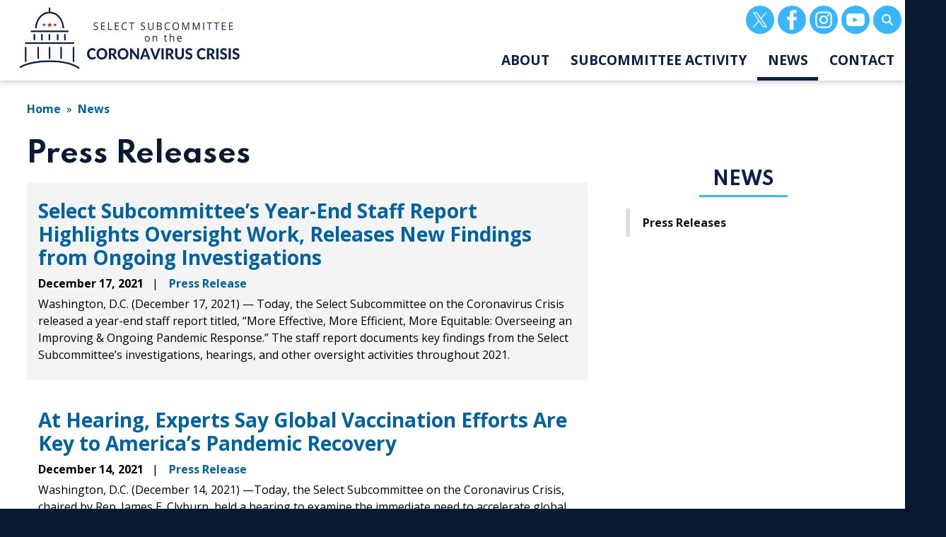

--- FILE ---
content_type: text/html; charset=UTF-8
request_url: https://coronavirus-democrats-oversight.house.gov/news/press-releases?page=8
body_size: 10170
content:
<!DOCTYPE html>
<html lang="en" dir="ltr" prefix="og: https://ogp.me/ns#">
  <head>
    <meta charset="utf-8" />
<link rel="canonical" href="http://coronavirus-democrats-oversight.house.gov/news/press-releases" />
<meta property="og:site_name" content="House Select Subcommittee on the Coronavirus Crisis" />
<meta property="og:type" content="article" />
<meta property="og:url" content="http://coronavirus-democrats-oversight.house.gov/news/press-releases" />
<meta property="og:title" content="Press Releases | House Select Subcommittee on the Coronavirus Crisis" />
<meta property="og:image" content="https://coronavirus-democrats-oversight.house.gov/profiles/evo/assets/images/Seal_of_the_United_States_House_of_Representatives.png" />
<meta name="twitter:card" content="summary_large_image" />
<meta name="twitter:title" content="Press Releases | House Select Subcommittee on the Coronavirus Crisis" />
<meta name="twitter:image" content="https://coronavirus-democrats-oversight.house.gov/profiles/evo/assets/images/Seal_of_the_United_States_House_of_Representatives.png" />
<meta name="Generator" content="Drupal 10 (https://www.drupal.org)" />
<meta name="MobileOptimized" content="width" />
<meta name="HandheldFriendly" content="true" />
<meta name="viewport" content="width=device-width, initial-scale=1.0" />
<script type="text/javascript" src="/ruxitagentjs_ICA7NVfqrux_10327251022105625.js" data-dtconfig="rid=RID_312604872|rpid=-599749687|domain=house.gov|reportUrl=/rb_84936baa-290a-41c1-8aba-c50589e8f708|app=ea7c4b59f27d43eb|owasp=1|featureHash=ICA7NVfqrux|rdnt=1|uxrgce=1|cuc=amv429yn|mel=100000|expw=1|dpvc=1|lastModification=1769717341064|postfix=amv429yn|tp=500,50,0|srbbv=2|agentUri=/ruxitagentjs_ICA7NVfqrux_10327251022105625.js"></script><link rel="icon" href="/profiles/evo/assets/images/favicon.ico" type="image/vnd.microsoft.icon" />

    <title>Press Releases | House Select Subcommittee on the Coronavirus Crisis</title>
    <link rel="stylesheet" media="all" href="/libraries/drupal-superfish/css/superfish.css?t9lziy" />
<link rel="stylesheet" media="all" href="/core/assets/vendor/jquery.ui/themes/base/core.css?t9lziy" />
<link rel="stylesheet" media="all" href="/core/assets/vendor/jquery.ui/themes/base/autocomplete.css?t9lziy" />
<link rel="stylesheet" media="all" href="/core/assets/vendor/jquery.ui/themes/base/menu.css?t9lziy" />
<link rel="stylesheet" media="all" href="/core/misc/components/progress.module.css?t9lziy" />
<link rel="stylesheet" media="all" href="/core/misc/components/ajax-progress.module.css?t9lziy" />
<link rel="stylesheet" media="all" href="/core/misc/components/autocomplete-loading.module.css?t9lziy" />
<link rel="stylesheet" media="all" href="/core/modules/system/css/components/align.module.css?t9lziy" />
<link rel="stylesheet" media="all" href="/core/modules/system/css/components/fieldgroup.module.css?t9lziy" />
<link rel="stylesheet" media="all" href="/core/modules/system/css/components/container-inline.module.css?t9lziy" />
<link rel="stylesheet" media="all" href="/core/modules/system/css/components/clearfix.module.css?t9lziy" />
<link rel="stylesheet" media="all" href="/core/modules/system/css/components/details.module.css?t9lziy" />
<link rel="stylesheet" media="all" href="/core/modules/system/css/components/hidden.module.css?t9lziy" />
<link rel="stylesheet" media="all" href="/core/modules/system/css/components/item-list.module.css?t9lziy" />
<link rel="stylesheet" media="all" href="/core/modules/system/css/components/js.module.css?t9lziy" />
<link rel="stylesheet" media="all" href="/core/modules/system/css/components/nowrap.module.css?t9lziy" />
<link rel="stylesheet" media="all" href="/core/modules/system/css/components/position-container.module.css?t9lziy" />
<link rel="stylesheet" media="all" href="/core/modules/system/css/components/reset-appearance.module.css?t9lziy" />
<link rel="stylesheet" media="all" href="/core/modules/system/css/components/resize.module.css?t9lziy" />
<link rel="stylesheet" media="all" href="/core/modules/system/css/components/system-status-counter.css?t9lziy" />
<link rel="stylesheet" media="all" href="/core/modules/system/css/components/system-status-report-counters.css?t9lziy" />
<link rel="stylesheet" media="all" href="/core/modules/system/css/components/system-status-report-general-info.css?t9lziy" />
<link rel="stylesheet" media="all" href="/core/modules/system/css/components/tablesort.module.css?t9lziy" />
<link rel="stylesheet" media="all" href="/core/modules/views/css/views.module.css?t9lziy" />
<link rel="stylesheet" media="all" href="/core/assets/vendor/jquery.ui/themes/base/theme.css?t9lziy" />
<link rel="stylesheet" media="all" href="/modules/contrib/ckeditor_accordion/css/accordion.frontend.css?t9lziy" />
<link rel="stylesheet" media="all" href="/profiles/evo/modules/custom/evo_search_toggle/css/evo_search_toggle.css?t9lziy" />
<link rel="stylesheet" media="all" href="/profiles/evo/modules/custom/evo_social_icons/css/evo_social_icons.css?t9lziy" />
<link rel="stylesheet" media="all" href="/profiles/evo/modules/custom/evo_social_icons/css/evo_social_icons_share.css?t9lziy" />
<link rel="stylesheet" media="all" href="/modules/contrib/extlink/css/extlink.css?t9lziy" />
<link rel="stylesheet" media="all" href="/modules/contrib/search_api_autocomplete/css/search_api_autocomplete.css?t9lziy" />
<link rel="stylesheet" media="all" href="//fonts.googleapis.com/css2?family=Open+Sans:ital,wght@0,400;0,700;1,400&amp;family=Spartan:ital,wght@0,700;1,700&amp;display=swap" />
<link rel="stylesheet" media="all" href="/profiles/evo/themes/custom/radix4/assets/css/radix.style.css?t9lziy" />
<link rel="stylesheet" media="all" href="/profiles/evo/themes/custom/evo_radix/assets/css/evo_radix.style.css?t9lziy" />
<link rel="stylesheet" media="all" href="/sites/evo-subsites/coronavirus-democrats-oversight.house.gov/themes/custom/drupaltheme_coronavirus/assets/css/drupaltheme_coronavirus.style.css?t9lziy" />

    <script type="application/json" data-drupal-selector="drupal-settings-json">{"path":{"baseUrl":"\/","pathPrefix":"","currentPath":"news\/press-releases","currentPathIsAdmin":false,"isFront":false,"currentLanguage":"en","currentQuery":{"page":"8"}},"pluralDelimiter":"\u0003","suppressDeprecationErrors":true,"gtag":{"tagId":"","consentMode":false,"otherIds":[],"events":[],"additionalConfigInfo":[]},"ajaxPageState":{"libraries":"[base64]","theme":"drupaltheme_coronavirus","theme_token":null},"ajaxTrustedUrl":{"\/search":true},"gtm":{"tagId":null,"settings":{"data_layer":"dataLayer","include_environment":false},"tagIds":["GTM-TQX94K2"]},"data":{"extlink":{"extTarget":true,"extTargetAppendNewWindowDisplay":true,"extTargetAppendNewWindowLabel":"(opens in a new window)","extTargetNoOverride":true,"extNofollow":true,"extTitleNoOverride":false,"extNoreferrer":true,"extFollowNoOverride":true,"extClass":"ext","extLabel":"(link is external)","extImgClass":false,"extSubdomains":true,"extExclude":"","extInclude":"","extCssExclude":"","extCssInclude":"","extCssExplicit":"","extAlert":false,"extAlertText":"This link will take you to an external web site. We are not responsible for their content.","extHideIcons":false,"mailtoClass":"mailto","telClass":"","mailtoLabel":"(link sends email)","telLabel":"(link is a phone number)","extUseFontAwesome":false,"extIconPlacement":"append","extPreventOrphan":false,"extFaLinkClasses":"fa-solid fa-arrow-up-right-from-square","extFaMailtoClasses":"fa-regular fa-envelope","extAdditionalLinkClasses":"","extAdditionalMailtoClasses":"","extAdditionalTelClasses":"","extFaTelClasses":"fa fa-phone","allowedDomains":[],"extExcludeNoreferrer":""}},"ckeditorAccordion":{"accordionStyle":{"collapseAll":0,"keepRowsOpen":1,"animateAccordionOpenAndClose":1,"openTabsWithHash":1,"allowHtmlInTitles":0}},"field_group":{"html_element":{"mode":"teaser","context":"view","settings":{"classes":"row","id":"","element":"div","show_label":false,"label_element":"h3","label_element_classes":"","attributes":"","effect":"none","speed":"fast"}}},"superfish":{"superfish-main":{"id":"superfish-main","sf":{"animation":{"opacity":"show","height":"show"},"speed":"fast","autoArrows":false,"dropShadows":true},"plugins":{"smallscreen":{"cloneParent":0,"mode":"window_width"},"supposition":true,"supersubs":true}}},"search_api_autocomplete":{"evo_search_api_solr_index":{"auto_submit":true,"min_length":3}},"evo_accessibility_helper":{"EvoAccessibilityHelperJS":{"high_contrast_button_enabled":null,"match_os_settings":null,"high_contrast_logo_url":null,"button_position_y":null,"grayscale_social_feeds":null,"high_contrast_theme":null,"text_zoom_amount":null}},"evo_search_toggle":{"EvoSearchToggleJS":{"search_toggle":null,"alignment":null}},"evo_social_icons":{"EvoSocialIconsJS":{"social_icon_family":"tc_standard_fill","social_icon_color":"#fff","social_icon_size":"2rem","social_icon_spacing":"","social_icon_alignment":"center","facebook_checkbox":null,"instagram_checkbox":null,"x_checkbox":null,"youtube_checkbox":null,"bluesky_checkbox":null,"behance_checkbox":null,"flickr_checkbox":null,"threads_checkbox":null,"reddit_checkbox":null,"snapchat_checkbox":null,"tumblr_checkbox":null,"linkedin_checkbox":null,"medium_checkbox":null,"mail_checkbox":null,"parler_checkbox":null,"truthsocial_checkbox":null,"gettr_checkbox":null,"rumble_checkbox":null,"tiktok_checkbox":null,"custom1_checkbox":null,"custom2_checkbox":null,"icon_pos_1":null,"icon_pos_2":null,"icon_pos_3":null,"icon_pos_4":null,"icon_pos_5":null,"icon_pos_6":null,"icon_pos_7":null,"icon_pos_8":null,"icon_pos_9":null,"icon_pos_10":null,"icon_pos_11":null,"icon_pos_12":null,"icon_pos_13":null,"icon_pos_14":null,"icon_pos_15":null,"icon_pos_16":null,"icon_pos_17":null,"icon_pos_18":null,"icon_pos_19":null,"icon_pos_20":null,"facebook_url":null,"instagram_url":null,"x_url":null,"youtube_url":null,"bluesky_url":null,"behance_url":null,"flickr_url":null,"threads_url":null,"reddit_url":null,"snapchat_url":null,"tumblr_url":null,"linkedin_url":null,"medium_url":null,"mail_url":null,"parler_url":null,"truthsocial_url":null,"gettr_url":null,"rumble_url":null,"tiktok_url":null,"custom1_url":null,"custom2_url":null,"custom1_image":null,"custom2_image":null,"custom1_alt":null,"custom2_alt":null,"custom1_title":null,"custom2_title":null,"evo_social_icons":null,"order":{"-10":{"X":{"checkbox":"1","url":"http:\/\/twitter.com\/COVIDOversight","weight":"-10"}},"-9":{"Facebook":{"checkbox":"1","url":"http:\/\/www.facebook.com\/COVIDOversight\/","weight":"-9"}},"-8":{"Instagram":{"checkbox":"1","url":"http:\/\/instagram.com\/COVIDOversight","weight":"-8"}},"-7":{"YouTube":{"checkbox":"1","url":"http:\/\/www.youtube.com\/covidoversight","weight":"-7"}},"-6":{"Behance":{"weight":"-6","checkbox":0,"url":""}},"-5":{"Flickr":{"weight":"-5","checkbox":0,"url":""}},"-4":{"Threads":{"weight":"-4","checkbox":0,"url":""}},"-3":{"Reddit":{"weight":"-3","checkbox":0,"url":""}},"-2":{"Snapchat":{"weight":"-2","checkbox":0,"url":""}},"-1":{"Tumblr":{"weight":"-1","checkbox":0,"url":""}},"0":{"LinkedIn":{"weight":"0","checkbox":0,"url":""}},"1":{"Medium":{"weight":"1","checkbox":0,"url":""}},"2":{"Mail":{"weight":"2","checkbox":0,"url":""}},"3":{"Parler":{"weight":"3","checkbox":0,"url":""}},"4":{"Truth Social":{"weight":"4","checkbox":0,"url":""}},"5":{"GETTR":{"weight":"5","checkbox":0,"url":""}},"6":{"Rumble":{"weight":"6","checkbox":0,"url":""}},"7":{"TikTok":{"weight":"7","checkbox":0,"url":""}},"8":{"Custom 1":{"weight":"8","checkbox":0,"url":"","custom1_image":""}},"9":{"Custom 2":{"weight":"9","checkbox":0,"url":"","custom2_image":""}},"10":{"Bluesky":{"url":"https:\/\/bsky.app"}}}}},"user":{"uid":0,"permissionsHash":"71fa949f0b254e22c4878c2c84a91dae7ffa214bf4b3385f0c2457fe5383a787"}}</script>
<script src="/core/misc/drupalSettingsLoader.js?v=10.5.8"></script>
<script src="/modules/contrib/google_tag/js/gtag.js?t9lziy"></script>
<script src="/modules/contrib/google_tag/js/gtm.js?t9lziy"></script>

  </head>
  <body class="path-news-press-releases path-news">
        <section role="complementary" aria-label="Skip to main content">
        <a href="#main-content" class="visually-hidden focusable">
          Skip to main content
        </a>
    </section>
    <noscript><iframe src="https://www.googletagmanager.com/ns.html?id=GTM-TQX94K2"
                  height="0" width="0" style="display:none;visibility:hidden"></iframe></noscript>

      <div class="dialog-off-canvas-main-canvas" data-off-canvas-main-canvas>
    <div class="page evo-page"><!-- BANNER --><!-- BANNER END --><div class="page__header"><!-- HEADER --><!-- HEADER END --><!-- NAVBAR --><nav aria-label="main-nav" class="navbar navbar-expand justify-content-between navbar-light sticky-top bg-light"><div class="container"><div class="evo-navbar-branding"><div class="block block--drupaltheme-coronavirus-branding"><a href="/" class="navbar-brand d-flex align-items-center "><img src="/sites/evo-subsites/coronavirus-democrats-oversight.house.gov/themes/custom/drupaltheme_coronavirus/images/logo.png" width="30" height="25" alt="House Select Subcommittee on the Coronavirus Crisis logo" class="mr-2" /></a></div></div><button class="navbar-toggler" type="button" data-toggle="collapse" data-target=".navbar-collapse" aria-controls="main-nav-navbar-collapse" aria-expanded="false" aria-label="Toggle navigation"><span class="navbar-toggler-icon"></span></button><div id="main-nav-navbar-collapse" class="collapse navbar-collapse"><div class="margins evo-navbar-left"><div class="block block--drupaltheme-coronavirus-evosocialicons"><div class="evo-social-icons-block-content"></div></div><div class="views-exposed-form block block--drupaltheme-coronavirus-solr-search-2" role="search" data-drupal-selector="views-exposed-form-evo-search-api-solr-index-page-1-edit-views-exposed-form"><form block="drupaltheme_coronavirus_solr_search_2" action="/search" method="get" id="views-exposed-form-evo-search-api-solr-index-page-1-edit-views-exposed-form" accept-charset="UTF-8"><div class="js-form-item form-item js-form-type-search-api-autocomplete form-item-search-api-fulltext js-form-item-search-api-fulltext form-no-label form-group"><input placeholder="Enter keywords" aria-label="Enter keywords to search content." data-drupal-selector="edit-search-api-fulltext" data-search-api-autocomplete-search="evo_search_api_solr_index" class="form-autocomplete form-control" data-autocomplete-path="/search_api_autocomplete/evo_search_api_solr_index?display=page_1&amp;&amp;filter=search_api_fulltext" type="text" id="edit-search-api-fulltext" name="search_api_fulltext" value="" size="30" maxlength="128" /></div><div data-drupal-selector="edit-actions-edit-views-exposed-form" class="form-actions js-form-wrapper form-wrapper" id="edit-actions-edit-views-exposed-form"><input data-drupal-selector="edit-submit-evo-search-api-solr-index" type="submit" id="edit-submit-evo-search-api-solr-index" value="Search" class="button js-form-submit form-submit btn btn-primary" /></div></form></div></div><div class="evo-navbar-right"><div class="block block--drupaltheme-coronavirus-main-menu"><ul id="superfish-main" class="menu sf-menu sf-main sf-horizontal sf-style-none" role="menu" aria-label="Menu"><li id="main-menu-link-content38201826-aad1-4ab9-9dcb-9b5ddb2dedcf" class="sf-depth-1 sf-no-children sf-first" role="none"><a href="/about" class="sf-depth-1" role="menuitem">About</a></li><li id="main-menu-link-contentcde14fda-35ce-4c31-863b-1c1959f47e89" class="sf-depth-1 menuparent" role="none"><a href="/subcommittee-activity" class="sf-depth-1 menuparent" role="menuitem" aria-haspopup="true" aria-expanded="false">Subcommittee Activity</a><ul role="menu"><li id="main-menu-link-content5e9c10bb-ce7f-4826-9a32-23c002029d0f" class="sf-depth-2 sf-no-children sf-first" role="none"><a href="/subcommittee-activity/briefings" class="sf-depth-2" role="menuitem">Briefings</a></li><li id="main-menu-link-content781b97b1-e3bc-4b04-bb54-1e5543312b23" class="sf-depth-2 sf-no-children" role="none"><a href="/subcommittee-activity/hearings" class="sf-depth-2" role="menuitem">Hearings</a></li><li id="main-menu-link-content9af8d153-76c1-4637-950f-32008a12d3a5" class="sf-depth-2 sf-no-children" role="none"><a href="/news/letters" class="sf-depth-2" role="menuitem">Letters</a></li><li id="main-menu-link-content770e4140-12d5-488c-a13f-2e53f9b0e06b" class="sf-depth-2 sf-no-children sf-last" role="none"><a href="/news/reports" class="sf-depth-2" role="menuitem">Reports</a></li></ul></li><li id="main-menu-link-contentef80e4a6-00ff-4fc6-b70d-73dd35dbb7f9" class="active-trail sf-depth-1 menuparent" role="none"><a href="/news" class="sf-depth-1 menuparent" role="menuitem" aria-haspopup="true" aria-expanded="false">News</a><ul role="menu"><li id="main-menu-link-content29706a47-c056-43de-b266-d966acc5a2bb" class="active-trail sf-depth-2 sf-no-children sf-first sf-last" role="none"><a href="/news/press-releases" class="is-active sf-depth-2" role="menuitem">Press Releases</a></li></ul></li><li id="main-menu-link-content64013aa0-c91b-4f7e-a20c-0d6ec1249f61" class="sf-depth-1 menuparent" role="none"><a href="/contact" class="sf-depth-1 menuparent" role="menuitem" aria-haspopup="true" aria-expanded="false">Contact</a><ul role="menu"><li id="main-menu-link-content67662b0a-d8ac-401e-9d40-e1c88cafe5d4" class="sf-depth-2 sf-no-children sf-first" role="none"><a href="/contact/coronavirus-resource-center" class="sf-depth-2" role="menuitem">Resource Center</a></li><li id="main-menu-link-contentaa40c167-b1b7-4abd-bebd-e27333f8ec37" class="sf-depth-2 sf-no-children" role="none"><a href="/contact/tip-line" class="sf-depth-2" role="menuitem">Tip Line</a></li></ul></li></ul></div></div></div></div></nav><!-- NAVBAR END --></div><main class="evo-main"><!--  PREFACE --><!--  PREFACE END --><!--  USERBAR --><section class="page__userbar evo-userbar"><div class="container d-flex"><div class="flex-fill mr-auto evo-userbar-first"><div data-drupal-messages-fallback class="hidden"></div></div></div></section><!--  USERBAR END --><!-- POPUP --><!-- POPUP END --><!-- CONTENT --><div class="page__content evo-page-content"><div class="container"><section class="page__breadcrumb evo-breadcrumb"><div class="block block--drupaltheme-coronavirus-breadcrumbs"><nav aria-label="breadcrumb" class=""><ol class="breadcrumb"><li class="breadcrumb-item "><a href="/">Home</a></li><li class="breadcrumb-item "><a href="/news">News</a></li></ol></nav></div></section><div class="row"><div class="col evo-content"><a id="main-content"></a><div class="block block--drupaltheme-coronavirus-page-title"><h1 class="display-4">Press Releases</h1></div><div class="block block--drupaltheme-coronavirus-content"><div class="views-element-container"><div class="js-view-dom-id-41d24056f772ecbd1df57519d29710a632165eea921477d448c0d3878690a12a"><div class="evo-view-evo-press-releases evo-view-wrapper"><div class="evo-views-row-container"><div class="views-row evo-views-row views-row-0 views-row-first"><div class="media evo-media-object mt-2 mb-2"><div class="media-body"><div class="h3 mt-0 font-weight-bold"><a href="/news/press-releases/select-subcommittee-s-year-end-staff-report-highlights-oversight-work-releases">Select Subcommittee’s Year-End Staff Report Highlights Oversight Work, Releases New Findings from Ongoing Investigations</a></div><div><div  class="row"><div class="col-auto">December 17, 2021 </div><div class="col-auto"><a href="/news/press-releases" alt="View Press Release listings">Press Release</a></div></div><div class="evo-press-release__body">Washington, D.C. (December 17, 2021) — Today, the Select Subcommittee on the Coronavirus Crisis released a year-end staff report titled, “More Effective, More Efficient, More Equitable:  Overseeing an Improving &amp; Ongoing Pandemic Response.”  The staff report documents key findings from the Select Subcommittee’s investigations, hearings, and other oversight activities throughout 2021.</div></div></div></div></div><div class="views-row evo-views-row views-row-1"><div class="media evo-media-object mt-2 mb-2"><div class="media-body"><div class="h3 mt-0 font-weight-bold"><a href="/news/press-releases/hearing-experts-say-global-vaccination-efforts-are-key-america-s-pandemic">At Hearing, Experts Say Global Vaccination Efforts Are Key to America’s Pandemic Recovery</a></div><div><div  class="row"><div class="col-auto">December 14, 2021 </div><div class="col-auto"><a href="/news/press-releases" alt="View Press Release listings">Press Release</a></div></div><div class="evo-press-release__body">Washington, D.C. (December 14, 2021) —Today, the Select Subcommittee on the Coronavirus Crisis, chaired by Rep. James E. Clyburn, held a hearing to examine the immediate need to accelerate global coronavirus vaccination efforts and how these efforts can save American lives and ensure the smooth continuation of our economic recovery.</div></div></div></div></div><div class="views-row evo-views-row views-row-2"><div class="media evo-media-object mt-2 mb-2"><div class="media-body"><div class="h3 mt-0 font-weight-bold"><a href="/news/press-releases/chairman-clyburn-s-opening-remarks-hearing-urgent-need-accelerate-global">Chairman Clyburn’s Opening Remarks at Hearing on the Urgent Need to Accelerate Global Vaccination Efforts</a></div><div><div  class="row"><div class="col-auto">December 14, 2021 </div><div class="col-auto"><a href="/news/press-releases" alt="View Press Release listings">Press Release</a></div></div><div class="evo-press-release__body">Washington, D.C. (December 14, 2021) - Today, Rep. James E. Clyburn, Chairman of the Select Subcommittee on the Coronavirus Crisis, delivered the following opening statement at the Select Subcommittee’s virtual hearing to examine the immediate need to accelerate global coronavirus vaccination efforts and how this acceleration will benefit America’s pandemic recovery.</div></div></div></div></div><div class="views-row evo-views-row views-row-3"><div class="media evo-media-object mt-2 mb-2"><div class="media-body"><div class="h3 mt-0 font-weight-bold"><a href="/news/press-releases/select-subcommittee-examine-economic-impact-pandemic-working-women">Select Subcommittee to Examine Economic Impact of Pandemic on Working Women</a></div><div><div  class="row"><div class="col-auto">December 13, 2021 </div><div class="col-auto"><a href="/news/press-releases" alt="View Press Release listings">Press Release</a></div></div><div class="evo-press-release__body">Washington, D.C. (December 13, 2021) — Today, the Select Subcommittee on the Coronavirus Crisis, chaired by Rep. James E. Clyburn, sent letters to the 12 private companies among the nation’s 50 largest that each reportedly laid off over 1,000 workers during the pandemic-induced economic downturn.  The letters request that these companies—which collectively laid off over 100,000 workers—complete a survey and provide other data necessary to assess the impact of the pandemic on women in the American workforce and to help identify workplace policies that will promote a sustainable recovery and equitable future.</div></div></div></div></div><div class="views-row evo-views-row views-row-4"><div class="media evo-media-object mt-2 mb-2"><div class="media-body"><div class="h3 mt-0 font-weight-bold"><a href="/news/press-releases/clyburn-dismantles-trump-official-peter-navarro-s-justification-defiance">Clyburn Dismantles Trump Official Peter Navarro’s Justification for Defiance of Subpoena, Demands Compliance</a></div><div><div  class="row"><div class="col-auto">December 11, 2021 </div><div class="col-auto"><a href="/news/press-releases" alt="View Press Release listings">Press Release</a></div></div><div class="evo-press-release__body">Washington, D.C. (December 11, 2021) — Today, Rep. James E. Clyburn, Chairman of the Select Subcommittee on the Coronavirus Crisis, sent a letter to Peter Navarro, former Director of the White House Office of Trade and Manufacturing Policy and an Assistant to President Trump, rejecting arguments Mr. Navarro raised in a December 7 letter attempting to avoid compliance with the Select Subcommittee’s November 18 subpoena.  In the letter, Chairman Clyburn outlined why Mr. Navarro’s refusal to comply with the subpoena is improper and reiterated his expectation for Mr. Navarro to produce documents and appear for a deposition on December 15.</div></div></div></div></div><div class="views-row evo-views-row views-row-5"><div class="media evo-media-object mt-2 mb-2"><div class="media-body"><div class="h3 mt-0 font-weight-bold"><a href="/news/press-releases/select-subcommittee-hold-hearing-urgent-need-accelerated-global-coronavirus"> Select Subcommittee to Hold Hearing on the Urgent Need for Accelerated Global Coronavirus Vaccination Efforts </a></div><div><div  class="row"><div class="col-auto">December 10, 2021 </div><div class="col-auto"><a href="/news/press-releases" alt="View Press Release listings">Press Release</a></div></div><div class="evo-press-release__body">Washington, D.C. (December 10, 2021) — On Tuesday, December 14, 2021 at 2:00 p.m. E.T., Rep. James E. Clyburn, Chairman of the Select Subcommittee on the Coronavirus Crisis, will hold a remote hearing examining the urgent need to accelerate global coronavirus vaccination efforts and the critical role that these efforts play in our nation’s public health and economic recovery. The hearing comes amid growing concerns of the potential impact of the Omicron variant and follows President Biden’s announcement of additional actions to combat the coronavirus in the United States and his pledge to donate 1.2 billion coronavirus vaccine doses to countries around the world.</div></div></div></div></div><div class="views-row evo-views-row views-row-6"><div class="media evo-media-object mt-2 mb-2"><div class="media-body"><div class="h3 mt-0 font-weight-bold"><a href="/news/press-releases/clyburn-statement-biden-harris-administration-s-new-actions-protect-americans">Clyburn Statement on Biden-Harris Administration’s New Actions to Protect Americans from Coronavirus Variants</a></div><div><div  class="row"><div class="col-auto">December 2, 2021 </div><div class="col-auto"><a href="/news/press-releases" alt="View Press Release listings">Press Release</a></div></div><div class="evo-press-release__body">Washington, D.C. (December 2, 2021) — Today, Rep. James E. Clyburn, Chairman of the Select Subcommittee on the Coronavirus Crisis, issued a statement after the President Biden announced new actions to combat the Omicron and Delta variants and continue to protect Americans from the coronavirus this winter.</div></div></div></div></div><div class="views-row evo-views-row views-row-7"><div class="media evo-media-object mt-2 mb-2"><div class="media-body"><div class="h3 mt-0 font-weight-bold"><a href="/news/press-releases/clyburn-demands-documents-telegram-company-s-role-promoting-pandemic-fraud">Clyburn Demands Documents from Telegram on Company’s Role in Promoting Pandemic Fraud</a></div><div><div  class="row"><div class="col-auto">December 1, 2021 </div><div class="col-auto"><a href="/news/press-releases" alt="View Press Release listings">Press Release</a></div></div><div class="evo-press-release__body">Washington, D.C. (December 1, 2021) — Today, Rep. James E. Clyburn, Chairman of the Select Subcommittee on the Coronavirus Crisis, sent a letter to Pavel Durov, Chief Executive Officer of Telegram, Inc. requesting documents and information related to the use of the company’s large social media platform for disseminating information used to commit fraud against pandemic relief programs.  The requests follow reports indicating that Telegram may have facilitated fraud against multiple pandemic relief programs, including the Paycheck Protection Program (PPP), Economic Injury Disaster Loan (EIDL) program, unemployment insurance, and the Restaurant Revitalization Fund (RRF).</div></div></div></div></div><div class="views-row evo-views-row views-row-8"><div class="media evo-media-object mt-2 mb-2"><div class="media-body"><div class="h3 mt-0 font-weight-bold"><a href="/news/press-releases/select-subcommittee-expands-investigation-role-fintech-industry-ppp-fraud">Select Subcommittee Expands Investigation into Role of FinTech Industry in PPP Fraud </a></div><div><div  class="row"><div class="col-auto">November 23, 2021 </div><div class="col-auto"><a href="/news/press-releases" alt="View Press Release listings">Press Release</a></div></div><div class="evo-press-release__body">Washington, D.C. (November 23, 2021) — Yesterday, Rep. James E. Clyburn, Chairman of the Select Subcommittee on the Coronavirus Crisis, expanded the Select Subcommittee’s ongoing investigation into financial technology (FinTech) companies’ facilitation of fraud in the Paycheck Protection Program (PPP) by sending letters requesting documents and information from Blue Acorn PPP, LLC (Blueacorn) and Womply, Inc. (Womply), two online FinTech startups that processed one-third of all PPP loans in 2021.  The inquiries follow reports that these companies may be linked to a disproportionate number of PPP loans made to fraudulent or ineligible applicants.</div></div></div></div></div><div class="views-row evo-views-row views-row-9 views-row-last"><div class="media evo-media-object mt-2 mb-2"><div class="media-body"><div class="h3 mt-0 font-weight-bold"><a href="/news/press-releases/clyburn-seeks-interview-former-trump-fda-commissioner-stephen-hahn">Clyburn Seeks Interview with Former Trump FDA Commissioner Stephen Hahn</a></div><div><div  class="row"><div class="col-auto">November 22, 2021 </div><div class="col-auto"><a href="/news/press-releases" alt="View Press Release listings">Press Release</a></div></div><div class="evo-press-release__body">Washington, D.C. (November 22, 2021) — Today, Rep. James E. Clyburn, Chairman of the Select Subcommittee on the Coronavirus Crisis, sent a letter to Dr. Stephen Hahn, former Commissioner of the Food and Drug Administration (FDA) and member of the White House Coronavirus Task Force, requesting a transcribed interview and documents related to his role in the Trump Administration’s failed pandemic response.</div></div></div></div></div></div></div><nav class="" role="navigation" aria-labelledby="pagination-heading"><div id="pagination-heading" class="h4 visually-hidden">Pagination</div><ul class="pagination pager__items js-pager__items  justify-content-center"><li class="page-item pager__item pager__item--first"><a href="?page=0" title="Go to first page" class="page-link"><span class="visually-hidden">First page</span><span aria-hidden="true">« First</span></a></li><li class="page-item pager__item pager__item--previous"><a href="?page=7" title="Go to previous page" rel="prev" class="page-link"><span class="visually-hidden">Previous page</span><span aria-hidden="true">‹‹</span></a></li><li class="page-item pager__item pager__item--ellipsis" role="presentation">&hellip;</li><li class="page-item pager__item"><a href="?page=6" title="Go to page 7" class="page-link"><span class="visually-hidden">
              Page
            </span>7</a></li><li class="page-item pager__item"><a href="?page=7" title="Go to page 8" class="page-link"><span class="visually-hidden">
              Page
            </span>8</a></li><li class="page-item pager__item is-active active"><a href="?page=8" title="Current page" aria-current="page" class="page-link"><span class="visually-hidden">
              Current page
            </span>9</a></li><li class="page-item pager__item"><a href="?page=9" title="Go to page 10" class="page-link"><span class="visually-hidden">
              Page
            </span>10</a></li><li class="page-item pager__item"><a href="?page=10" title="Go to page 11" class="page-link"><span class="visually-hidden">
              Page
            </span>11</a></li><li class="page-item pager__item pager__item--ellipsis" role="presentation">&hellip;</li><li class="page-item pager__item pager__item--next"><a href="?page=9" title="Go to next page" rel="next" class="page-link"><span class="visually-hidden">Next page</span><span aria-hidden="true">››</span></a></li><li class="page-item pager__item pager__item--last"><a href="?page=32" title="Go to last page" class="page-link"><span class="visually-hidden">Last page</span><span aria-hidden="true">Last »</span></a></li></ul></nav></div></div></div></div><aside class="col-sm-4 pull-right evo-right-sidebar"><div class=" page__right__sidebar"><div class="block block--drupaltheme-coronavirus-second-level-menu"><h2><a href="/news" data-drupal-link-system-path="node/1029">News</a></h2><ul block="drupaltheme_coronavirus_second_level_menu" class="nav flex-column"><li class="nav-item active"><a href="/news/press-releases" class="nav-link" data-drupal-link-system-path="news/press-releases">Press Releases</a></li></ul></div></div></aside></div></div></div><!-- CONTENT END --><!-- POSTSCRIPT --><!-- POSTSCRIPT END --></main><!-- FOOTER --><footer class="page__footer evo-footer"><div class="container-fluid"><div class="d-flex evo-footer-container"><div class="flex-fill mr-auto evo-footer-left"></div></div><div class="d-flex evo-footer-bottom justify-content-md-between align-items-md-center"><div class="block block--evo-default-content block--drupaltheme-coronavirus-connectwiththesubcommittee"><h2>Connect with the Subcommittee</h2><div class="evo-default-content__body"><p class="text-align-center"><a href="http://twitter.com/COVIDOversight" target="_blank" title="Visit OversightDems on Twitter">Twitter</a>&nbsp;|&nbsp;<a href="http://www.facebook.com/OversightDems" target="_blank" title="Visit OversightDems on Facebook">Facebook</a>&nbsp;|&nbsp;<a href="http://instagram.com/COVIDOversight" target="_blank" title="Visit OversightDems on Instagram">Instagram</a>&nbsp;|&nbsp;<a href="http://www.youtube.com/covidoversight" target="_blank" title="Visit OversightDems on YouTube">YouTube</a></p><p class="text-align-center">2157 Rayburn House Office Building, Washington, D.C. 20515<br>
(202) 225-4400</p></div></div><div class="block block--drupaltheme-coronavirus-footer"><ul block="drupaltheme_coronavirus_footer" class="nav"><li class="nav-item dropdown"><a href="/accessibility" class="nav-link" data-drupal-link-system-path="node/309">Accessibility</a></li><li class="nav-item dropdown"><a href="/copyright" class="nav-link" data-drupal-link-system-path="node/327">Copyright</a></li><li class="nav-item dropdown"><a href="/privacy" class="nav-link" data-drupal-link-system-path="node/293">Privacy</a></li><li class="nav-item dropdown"><a href="/rss.xml" title="Read content in your favorite RSS aggregator" class="nav-link" data-drupal-link-system-path="rss.xml">RSS</a></li><li class="nav-item dropdown"><a href="/tools" class="nav-link" data-drupal-link-system-path="node/297">Tools</a></li></ul></div><div class="block block--evo-default-content block--drupaltheme-coronavirus-cssandjshelper"><div class="evo-default-content__body"><style type="text/css"></style><script>
const closeSearch =  document.querySelector('[block="drupaltheme_coronavirus_solr_search_2"]');
        if (closeSearch !== null) {
          closeSearch.insertAdjacentHTML('beforeend', '<div class="form-close"><button tabindex="0" aria-label="Close Search" id="close-search" title="Close Search Box">X</button></div>');
        }


    // Select the existing div and form elements
    const divElement = document.querySelector('.views-exposed-form');
    const formElement = divElement ? divElement.querySelector('form') : null;

    if (divElement && formElement) {
        // Create the search icon button and set its attributes
        const searchToggle = document.createElement('button');
        searchToggle.setAttribute('tabindex', '0');
        searchToggle.setAttribute('aria-label', 'Toggle search form visibility'); 
        searchToggle.setAttribute('class', 'search_button'); 
	
        // Create an <i> element for the Font Awesome icon and set its class
        const searchIcon = document.createElement('i');
        searchIcon.className = 'fas fa-search';

        // Add the <i> element inside the button
        searchToggle.appendChild(searchIcon);

        // Insert the search icon button before the form element
        divElement.insertBefore(searchToggle, formElement); 

        // Hide the form element initially
        formElement.style.display = 'none';

        // Function to toggle the form's visibility
        function toggleSearchForm() {
            formElement.style.display = formElement.style.display === 'none' ? 'flex' : 'none';
        }


        // Event listeners for click and keydown events
        searchToggle.addEventListener('click', toggleSearchForm);
        searchToggle.addEventListener('keypress', (event) => {
            if (event.key === 'Enter' || event.key === '13') {
                event.preventDefault();
                toggleSearchForm();
            }

        });
    }
</script></div></div></div></div></footer><!-- FOOTER END --></div>
  </div>

    
    <script src="/core/assets/vendor/jquery/jquery.min.js?v=3.7.1"></script>
<script src="/core/assets/vendor/once/once.min.js?v=1.0.1"></script>
<script src="/core/misc/drupal.js?v=10.5.8"></script>
<script src="/core/misc/drupal.init.js?v=10.5.8"></script>
<script src="/core/assets/vendor/jquery.ui/ui/version-min.js?v=10.5.8"></script>
<script src="/core/assets/vendor/jquery.ui/ui/data-min.js?v=10.5.8"></script>
<script src="/core/assets/vendor/jquery.ui/ui/disable-selection-min.js?v=10.5.8"></script>
<script src="/core/assets/vendor/jquery.ui/ui/jquery-patch-min.js?v=10.5.8"></script>
<script src="/core/assets/vendor/jquery.ui/ui/scroll-parent-min.js?v=10.5.8"></script>
<script src="/core/assets/vendor/jquery.ui/ui/unique-id-min.js?v=10.5.8"></script>
<script src="/core/assets/vendor/jquery.ui/ui/focusable-min.js?v=10.5.8"></script>
<script src="/core/assets/vendor/jquery.ui/ui/keycode-min.js?v=10.5.8"></script>
<script src="/core/assets/vendor/jquery.ui/ui/plugin-min.js?v=10.5.8"></script>
<script src="/core/assets/vendor/jquery.ui/ui/widget-min.js?v=10.5.8"></script>
<script src="/core/assets/vendor/jquery.ui/ui/labels-min.js?v=10.5.8"></script>
<script src="/core/assets/vendor/jquery.ui/ui/widgets/autocomplete-min.js?v=10.5.8"></script>
<script src="/core/assets/vendor/jquery.ui/ui/widgets/menu-min.js?v=10.5.8"></script>
<script src="/core/assets/vendor/tabbable/index.umd.min.js?v=6.2.0"></script>
<script src="/core/misc/autocomplete.js?v=10.5.8"></script>
<script src="/modules/contrib/ckeditor_accordion/js/accordion.frontend.min.js?t9lziy"></script>
<script src="/profiles/evo/themes/custom/evo_radix/assets/js/evo_radix.script.js?v=10.5.8"></script>
<script src="/profiles/evo/themes/custom/evo_radix/assets/js/sorttable.js?v=10.5.8"></script>
<script src="/profiles/evo/themes/custom/evo_radix/fontawesome.js?v=10.5.8"></script>
<script src="/profiles/evo/themes/custom/evo_radix/fontawesome-shims.js?v=10.5.8"></script>
<script src="/core/misc/debounce.js?v=10.5.8"></script>
<script src="/sites/evo-subsites/coronavirus-democrats-oversight.house.gov/themes/custom/drupaltheme_coronavirus/assets/js/drupaltheme_coronavirus.script.js?v=10.5.8"></script>
<script src="/profiles/evo/modules/custom/evo_search_toggle/js/evo_search_toggle.js?v=1.x"></script>
<script src="/profiles/evo/modules/custom/evo_social_icons/assets/icon_svg_code.js?v=1.x"></script>
<script src="/profiles/evo/modules/custom/evo_social_icons/js/evo_social_icons.js?v=1.x"></script>
<script src="/modules/contrib/extlink/js/extlink.js?t9lziy"></script>
<script src="/core/misc/progress.js?v=10.5.8"></script>
<script src="/core/assets/vendor/loadjs/loadjs.min.js?v=4.3.0"></script>
<script src="/core/misc/announce.js?v=10.5.8"></script>
<script src="/core/misc/message.js?v=10.5.8"></script>
<script src="/core/misc/ajax.js?v=10.5.8"></script>
<script src="/modules/contrib/google_tag/js/gtag.ajax.js?t9lziy"></script>
<script src="/core/misc/jquery.tabbable.shim.js?v=10.5.8"></script>
<script src="/core/misc/position.js?v=10.5.8"></script>
<script src="/modules/contrib/search_api_autocomplete/js/search_api_autocomplete.js?t9lziy"></script>
<script src="/modules/contrib/superfish/js/superfish.js?v=2.0"></script>
<script src="/libraries/drupal-superfish/superfish.js?t9lziy"></script>
<script src="/libraries/drupal-superfish/jquery.hoverIntent.minified.js?t9lziy"></script>
<script src="/libraries/drupal-superfish/sfsmallscreen.js?t9lziy"></script>
<script src="/libraries/drupal-superfish/supersubs.js?t9lziy"></script>
<script src="/libraries/drupal-superfish/supposition.js?t9lziy"></script>

  </body>
</html>


--- FILE ---
content_type: text/css
request_url: https://coronavirus-democrats-oversight.house.gov/profiles/evo/themes/custom/evo_radix/assets/css/evo_radix.style.css?t9lziy
body_size: 28660
content:
@charset "UTF-8";
:root{
  --blue:#004f8e;
  --indigo:#6610f2;
  --purple:#6f42c1;
  --pink:#e83e8c;
  --red:#dc3545;
  --orange:#fd7e14;
  --yellow:#ffc107;
  --green:#28a745;
  --teal:#20c997;
  --cyan:#17a2b8;
  --white:#fff;
  --gray:#6c757d;
  --gray-dark:#343a40;
  --primary:#004f8e;
  --secondary:#6c757d;
  --success:#28a745;
  --info:#17a2b8;
  --warning:#ffc107;
  --danger:#dc3545;
  --light:#f8f9fa;
  --dark:#343a40;
  --breakpoint-xs:0;
  --breakpoint-sm:576px;
  --breakpoint-md:768px;
  --breakpoint-lg:992px;
  --breakpoint-xl:1200px;
  --font-family-sans-serif:-apple-system, BlinkMacSystemFont, "Segoe UI", Roboto, "Helvetica Neue", Arial, "Noto Sans", "Liberation Sans", sans-serif, "Apple Color Emoji", "Segoe UI Emoji", "Segoe UI Symbol", "Noto Color Emoji";
  --font-family-monospace:SFMono-Regular, Menlo, Monaco, Consolas, "Liberation Mono", "Courier New", monospace;
}

*,
*::before,
*::after{
  box-sizing:border-box;
}

html{
  font-family:sans-serif;
  line-height:1.15;
  -webkit-text-size-adjust:100%;
  -webkit-tap-highlight-color:rgba(0, 0, 0, 0);
}

article, aside, figcaption, figure, footer, header, hgroup, main, nav, section{
  display:block;
}

body{
  margin:0;
  font-family:-apple-system, BlinkMacSystemFont, "Segoe UI", Roboto, "Helvetica Neue", Arial, "Noto Sans", "Liberation Sans", sans-serif, "Apple Color Emoji", "Segoe UI Emoji", "Segoe UI Symbol", "Noto Color Emoji";
  font-size:1rem;
  font-weight:400;
  line-height:1.5;
  color:#212529;
  text-align:left;
  background-color:#fff;
}

[tabindex="-1"]:focus:not(:focus-visible){
  outline:0 !important;
}

hr{
  box-sizing:content-box;
  height:0;
  overflow:visible;
}

h1, h2, h3, h4, h5, h6{
  margin-top:0;
  margin-bottom:0.5rem;
}

p{
  margin-top:0;
  margin-bottom:1rem;
}

abbr[title],
abbr[data-original-title]{
  text-decoration:underline;
  -webkit-text-decoration:underline dotted;
          text-decoration:underline dotted;
  cursor:help;
  border-bottom:0;
  -webkit-text-decoration-skip-ink:none;
          text-decoration-skip-ink:none;
}

address{
  margin-bottom:1rem;
  font-style:normal;
  line-height:inherit;
}

ol,
ul,
dl{
  margin-top:0;
  margin-bottom:1rem;
}

ol ol,
ul ul,
ol ul,
ul ol{
  margin-bottom:0;
}

dt{
  font-weight:700;
}

dd{
  margin-bottom:0.5rem;
  margin-left:0;
}

blockquote{
  margin:0 0 1rem;
}

b,
strong{
  font-weight:bolder;
}

small{
  font-size:80%;
}

sub,
sup{
  position:relative;
  font-size:75%;
  line-height:0;
  vertical-align:baseline;
}

sub{
  bottom:-0.25em;
}

sup{
  top:-0.5em;
}

a{
  color:#004f8e;
  text-decoration:none;
  background-color:transparent;
}
a:hover{
  color:#002442;
  text-decoration:underline;
}

a:not([href]):not([class]){
  color:inherit;
  text-decoration:none;
}
a:not([href]):not([class]):hover{
  color:inherit;
  text-decoration:none;
}

pre,
code,
kbd,
samp{
  font-family:SFMono-Regular, Menlo, Monaco, Consolas, "Liberation Mono", "Courier New", monospace;
  font-size:1em;
}

pre{
  margin-top:0;
  margin-bottom:1rem;
  overflow:auto;
  -ms-overflow-style:scrollbar;
}

figure{
  margin:0 0 1rem;
}

img{
  vertical-align:middle;
  border-style:none;
}

svg{
  overflow:hidden;
  vertical-align:middle;
}

table{
  border-collapse:collapse;
}

caption{
  padding-top:0.75rem;
  padding-bottom:0.75rem;
  color:#6c757d;
  text-align:left;
  caption-side:bottom;
}

th{
  text-align:inherit;
  text-align:-webkit-match-parent;
}

label{
  display:inline-block;
  margin-bottom:0.5rem;
}

button{
  border-radius:0;
}

button:focus:not(:focus-visible){
  outline:0;
}

input,
button,
select,
optgroup,
textarea{
  margin:0;
  font-family:inherit;
  font-size:inherit;
  line-height:inherit;
}

button,
input{
  overflow:visible;
}

button,
select{
  text-transform:none;
}

[role=button]{
  cursor:pointer;
}

select{
  word-wrap:normal;
}

button,
[type=button],
[type=reset],
[type=submit]{
  -webkit-appearance:button;
}

button:not(:disabled),
[type=button]:not(:disabled),
[type=reset]:not(:disabled),
[type=submit]:not(:disabled){
  cursor:pointer;
}

button::-moz-focus-inner,
[type=button]::-moz-focus-inner,
[type=reset]::-moz-focus-inner,
[type=submit]::-moz-focus-inner{
  padding:0;
  border-style:none;
}

input[type=radio],
input[type=checkbox]{
  box-sizing:border-box;
  padding:0;
}

textarea{
  overflow:auto;
  resize:vertical;
}

fieldset{
  min-width:0;
  padding:0;
  margin:0;
  border:0;
}

legend{
  display:block;
  width:100%;
  max-width:100%;
  padding:0;
  margin-bottom:0.5rem;
  font-size:1.5rem;
  line-height:inherit;
  color:inherit;
  white-space:normal;
}

progress{
  vertical-align:baseline;
}

[type=number]::-webkit-inner-spin-button,
[type=number]::-webkit-outer-spin-button{
  height:auto;
}

[type=search]{
  outline-offset:-2px;
  -webkit-appearance:none;
}

[type=search]::-webkit-search-decoration{
  -webkit-appearance:none;
}

::-webkit-file-upload-button{
  font:inherit;
  -webkit-appearance:button;
}

output{
  display:inline-block;
}

summary{
  display:list-item;
  cursor:pointer;
}

template{
  display:none;
}

[hidden]{
  display:none !important;
}

h1, h2, h3, h4, h5, h6,
.h1, .h2, .h3, .h4, .h5, .h6{
  margin-bottom:0.5rem;
  font-weight:500;
  line-height:1.2;
}

h1, .h1{
  font-size:2.5rem;
}

h2, .h2{
  font-size:2rem;
}

h3, .h3{
  font-size:1.75rem;
}

h4, .h4{
  font-size:1.5rem;
}

h5, .h5{
  font-size:1.25rem;
}

h6, .h6{
  font-size:1rem;
}

.lead{
  font-size:1.25rem;
  font-weight:300;
}

.display-1{
  font-size:6rem;
  font-weight:300;
  line-height:1.2;
}

.display-2{
  font-size:5.5rem;
  font-weight:300;
  line-height:1.2;
}

.display-3{
  font-size:4.5rem;
  font-weight:300;
  line-height:1.2;
}

.display-4{
  font-size:3.5rem;
  font-weight:300;
  line-height:1.2;
}

hr{
  margin-top:1rem;
  margin-bottom:1rem;
  border:0;
  border-top:1px solid rgba(0, 0, 0, 0.1);
}

small,
.small{
  font-size:80%;
  font-weight:400;
}

mark,
.mark{
  padding:0.2em;
  background-color:#fcf8e3;
}

.list-unstyled{
  padding-left:0;
  list-style:none;
}

.list-inline{
  padding-left:0;
  list-style:none;
}

.list-inline-item{
  display:inline-block;
}
.list-inline-item:not(:last-child){
  margin-right:0.5rem;
}

.initialism{
  font-size:90%;
  text-transform:uppercase;
}

.blockquote{
  margin-bottom:1rem;
  font-size:1.25rem;
}

.blockquote-footer{
  display:block;
  font-size:80%;
  color:#6c757d;
}
.blockquote-footer::before{
  content:"— ";
}

.img-fluid{
  max-width:100%;
  height:auto;
}

.img-thumbnail{
  padding:0.25rem;
  background-color:#fff;
  border:1px solid #dee2e6;
  border-radius:0.25rem;
  max-width:100%;
  height:auto;
}

.figure{
  display:inline-block;
}

.figure-img{
  margin-bottom:0.5rem;
  line-height:1;
}

.figure-caption{
  font-size:90%;
  color:#6c757d;
}

code{
  font-size:87.5%;
  color:#e83e8c;
  word-wrap:break-word;
}
a > code{
  color:inherit;
}

kbd{
  padding:0.2rem 0.4rem;
  font-size:87.5%;
  color:#fff;
  background-color:#212529;
  border-radius:0.2rem;
}
kbd kbd{
  padding:0;
  font-size:100%;
  font-weight:700;
}

pre{
  display:block;
  font-size:87.5%;
  color:#212529;
}
pre code{
  font-size:inherit;
  color:inherit;
  word-break:normal;
}

.pre-scrollable{
  max-height:340px;
  overflow-y:scroll;
}

.container,
.container-fluid,
.container-xl,
.container-lg,
.container-md,
.container-sm{
  width:100%;
  padding-right:15px;
  padding-left:15px;
  margin-right:auto;
  margin-left:auto;
}

@media (min-width: 576px){
  .container-sm, .container{
    max-width:540px;
  }
}
@media (min-width: 768px){
  .container-md, .container-sm, .container{
    max-width:720px;
  }
}
@media (min-width: 992px){
  .container-lg, .container-md, .container-sm, .container{
    max-width:960px;
  }
}
@media (min-width: 1200px){
  .container-xl, .container-lg, .container-md, .container-sm, .container{
    max-width:1140px;
  }
}
.row{
  display:flex;
  flex-wrap:wrap;
  margin-right:-15px;
  margin-left:-15px;
}

.no-gutters{
  margin-right:0;
  margin-left:0;
}
.no-gutters > .col,
.no-gutters > [class*=col-]{
  padding-right:0;
  padding-left:0;
}

.col-xl,
.col-xl-auto, .col-xl-12, .col-xl-11, .col-xl-10, .col-xl-9, .col-xl-8, .col-xl-7, .col-xl-6, .col-xl-5, .col-xl-4, .col-xl-3, .col-xl-2, .col-xl-1, .col-lg,
.col-lg-auto, .col-lg-12, .col-lg-11, .col-lg-10, .col-lg-9, .col-lg-8, .col-lg-7, .col-lg-6, .col-lg-5, .col-lg-4, .col-lg-3, .col-lg-2, .col-lg-1, .col-md,
.col-md-auto, .col-md-12, .col-md-11, .col-md-10, .col-md-9, .col-md-8, .col-md-7, .col-md-6, .col-md-5, .col-md-4, .col-md-3, .col-md-2, .col-md-1, .col-sm,
.col-sm-auto, .col-sm-12, .col-sm-11, .col-sm-10, .col-sm-9, .col-sm-8, .col-sm-7, .col-sm-6, .col-sm-5, .col-sm-4, .col-sm-3, .col-sm-2, .col-sm-1, .col,
.col-auto,
.row.inline-separator > *, .col-12, .col-11, .col-10, .col-9, .col-8, .col-7, .col-6, .col-5, .col-4, .col-3, .col-2, .col-1{
  position:relative;
  width:100%;
  padding-right:15px;
  padding-left:15px;
}

.col{
  flex-basis:0;
  flex-grow:1;
  max-width:100%;
}

.row-cols-1 > *{
  flex:0 0 100%;
  max-width:100%;
}

.row-cols-2 > *{
  flex:0 0 50%;
  max-width:50%;
}

.row-cols-3 > *{
  flex:0 0 33.3333333333%;
  max-width:33.3333333333%;
}

.row-cols-4 > *{
  flex:0 0 25%;
  max-width:25%;
}

.row-cols-5 > *{
  flex:0 0 20%;
  max-width:20%;
}

.row-cols-6 > *{
  flex:0 0 16.6666666667%;
  max-width:16.6666666667%;
}

.col-auto, .row.inline-separator > *{
  flex:0 0 auto;
  width:auto;
  max-width:100%;
}

.col-1{
  flex:0 0 8.33333333%;
  max-width:8.33333333%;
}

.col-2{
  flex:0 0 16.66666667%;
  max-width:16.66666667%;
}

.col-3{
  flex:0 0 25%;
  max-width:25%;
}

.col-4{
  flex:0 0 33.33333333%;
  max-width:33.33333333%;
}

.col-5{
  flex:0 0 41.66666667%;
  max-width:41.66666667%;
}

.col-6{
  flex:0 0 50%;
  max-width:50%;
}

.col-7{
  flex:0 0 58.33333333%;
  max-width:58.33333333%;
}

.col-8{
  flex:0 0 66.66666667%;
  max-width:66.66666667%;
}

.col-9{
  flex:0 0 75%;
  max-width:75%;
}

.col-10{
  flex:0 0 83.33333333%;
  max-width:83.33333333%;
}

.col-11{
  flex:0 0 91.66666667%;
  max-width:91.66666667%;
}

.col-12{
  flex:0 0 100%;
  max-width:100%;
}

.order-first{
  order:-1;
}

.order-last{
  order:13;
}

.order-0{
  order:0;
}

.order-1{
  order:1;
}

.order-2{
  order:2;
}

.order-3{
  order:3;
}

.order-4{
  order:4;
}

.order-5{
  order:5;
}

.order-6{
  order:6;
}

.order-7{
  order:7;
}

.order-8{
  order:8;
}

.order-9{
  order:9;
}

.order-10{
  order:10;
}

.order-11{
  order:11;
}

.order-12{
  order:12;
}

.offset-1{
  margin-left:8.33333333%;
}

.offset-2{
  margin-left:16.66666667%;
}

.offset-3{
  margin-left:25%;
}

.offset-4{
  margin-left:33.33333333%;
}

.offset-5{
  margin-left:41.66666667%;
}

.offset-6{
  margin-left:50%;
}

.offset-7{
  margin-left:58.33333333%;
}

.offset-8{
  margin-left:66.66666667%;
}

.offset-9{
  margin-left:75%;
}

.offset-10{
  margin-left:83.33333333%;
}

.offset-11{
  margin-left:91.66666667%;
}

@media (min-width: 576px){
  .col-sm{
    flex-basis:0;
    flex-grow:1;
    max-width:100%;
  }

  .row-cols-sm-1 > *{
    flex:0 0 100%;
    max-width:100%;
  }

  .row-cols-sm-2 > *{
    flex:0 0 50%;
    max-width:50%;
  }

  .row-cols-sm-3 > *{
    flex:0 0 33.3333333333%;
    max-width:33.3333333333%;
  }

  .row-cols-sm-4 > *{
    flex:0 0 25%;
    max-width:25%;
  }

  .row-cols-sm-5 > *{
    flex:0 0 20%;
    max-width:20%;
  }

  .row-cols-sm-6 > *{
    flex:0 0 16.6666666667%;
    max-width:16.6666666667%;
  }

  .col-sm-auto{
    flex:0 0 auto;
    width:auto;
    max-width:100%;
  }

  .col-sm-1{
    flex:0 0 8.33333333%;
    max-width:8.33333333%;
  }

  .col-sm-2{
    flex:0 0 16.66666667%;
    max-width:16.66666667%;
  }

  .col-sm-3{
    flex:0 0 25%;
    max-width:25%;
  }

  .col-sm-4{
    flex:0 0 33.33333333%;
    max-width:33.33333333%;
  }

  .col-sm-5{
    flex:0 0 41.66666667%;
    max-width:41.66666667%;
  }

  .col-sm-6{
    flex:0 0 50%;
    max-width:50%;
  }

  .col-sm-7{
    flex:0 0 58.33333333%;
    max-width:58.33333333%;
  }

  .col-sm-8{
    flex:0 0 66.66666667%;
    max-width:66.66666667%;
  }

  .col-sm-9{
    flex:0 0 75%;
    max-width:75%;
  }

  .col-sm-10{
    flex:0 0 83.33333333%;
    max-width:83.33333333%;
  }

  .col-sm-11{
    flex:0 0 91.66666667%;
    max-width:91.66666667%;
  }

  .col-sm-12{
    flex:0 0 100%;
    max-width:100%;
  }

  .order-sm-first{
    order:-1;
  }

  .order-sm-last{
    order:13;
  }

  .order-sm-0{
    order:0;
  }

  .order-sm-1{
    order:1;
  }

  .order-sm-2{
    order:2;
  }

  .order-sm-3{
    order:3;
  }

  .order-sm-4{
    order:4;
  }

  .order-sm-5{
    order:5;
  }

  .order-sm-6{
    order:6;
  }

  .order-sm-7{
    order:7;
  }

  .order-sm-8{
    order:8;
  }

  .order-sm-9{
    order:9;
  }

  .order-sm-10{
    order:10;
  }

  .order-sm-11{
    order:11;
  }

  .order-sm-12{
    order:12;
  }

  .offset-sm-0{
    margin-left:0;
  }

  .offset-sm-1{
    margin-left:8.33333333%;
  }

  .offset-sm-2{
    margin-left:16.66666667%;
  }

  .offset-sm-3{
    margin-left:25%;
  }

  .offset-sm-4{
    margin-left:33.33333333%;
  }

  .offset-sm-5{
    margin-left:41.66666667%;
  }

  .offset-sm-6{
    margin-left:50%;
  }

  .offset-sm-7{
    margin-left:58.33333333%;
  }

  .offset-sm-8{
    margin-left:66.66666667%;
  }

  .offset-sm-9{
    margin-left:75%;
  }

  .offset-sm-10{
    margin-left:83.33333333%;
  }

  .offset-sm-11{
    margin-left:91.66666667%;
  }
}
@media (min-width: 768px){
  .col-md{
    flex-basis:0;
    flex-grow:1;
    max-width:100%;
  }

  .row-cols-md-1 > *{
    flex:0 0 100%;
    max-width:100%;
  }

  .row-cols-md-2 > *{
    flex:0 0 50%;
    max-width:50%;
  }

  .row-cols-md-3 > *{
    flex:0 0 33.3333333333%;
    max-width:33.3333333333%;
  }

  .row-cols-md-4 > *{
    flex:0 0 25%;
    max-width:25%;
  }

  .row-cols-md-5 > *{
    flex:0 0 20%;
    max-width:20%;
  }

  .row-cols-md-6 > *{
    flex:0 0 16.6666666667%;
    max-width:16.6666666667%;
  }

  .col-md-auto{
    flex:0 0 auto;
    width:auto;
    max-width:100%;
  }

  .col-md-1{
    flex:0 0 8.33333333%;
    max-width:8.33333333%;
  }

  .col-md-2{
    flex:0 0 16.66666667%;
    max-width:16.66666667%;
  }

  .col-md-3{
    flex:0 0 25%;
    max-width:25%;
  }

  .col-md-4{
    flex:0 0 33.33333333%;
    max-width:33.33333333%;
  }

  .col-md-5{
    flex:0 0 41.66666667%;
    max-width:41.66666667%;
  }

  .col-md-6{
    flex:0 0 50%;
    max-width:50%;
  }

  .col-md-7{
    flex:0 0 58.33333333%;
    max-width:58.33333333%;
  }

  .col-md-8{
    flex:0 0 66.66666667%;
    max-width:66.66666667%;
  }

  .col-md-9{
    flex:0 0 75%;
    max-width:75%;
  }

  .col-md-10{
    flex:0 0 83.33333333%;
    max-width:83.33333333%;
  }

  .col-md-11{
    flex:0 0 91.66666667%;
    max-width:91.66666667%;
  }

  .col-md-12{
    flex:0 0 100%;
    max-width:100%;
  }

  .order-md-first{
    order:-1;
  }

  .order-md-last{
    order:13;
  }

  .order-md-0{
    order:0;
  }

  .order-md-1{
    order:1;
  }

  .order-md-2{
    order:2;
  }

  .order-md-3{
    order:3;
  }

  .order-md-4{
    order:4;
  }

  .order-md-5{
    order:5;
  }

  .order-md-6{
    order:6;
  }

  .order-md-7{
    order:7;
  }

  .order-md-8{
    order:8;
  }

  .order-md-9{
    order:9;
  }

  .order-md-10{
    order:10;
  }

  .order-md-11{
    order:11;
  }

  .order-md-12{
    order:12;
  }

  .offset-md-0{
    margin-left:0;
  }

  .offset-md-1{
    margin-left:8.33333333%;
  }

  .offset-md-2{
    margin-left:16.66666667%;
  }

  .offset-md-3{
    margin-left:25%;
  }

  .offset-md-4{
    margin-left:33.33333333%;
  }

  .offset-md-5{
    margin-left:41.66666667%;
  }

  .offset-md-6{
    margin-left:50%;
  }

  .offset-md-7{
    margin-left:58.33333333%;
  }

  .offset-md-8{
    margin-left:66.66666667%;
  }

  .offset-md-9{
    margin-left:75%;
  }

  .offset-md-10{
    margin-left:83.33333333%;
  }

  .offset-md-11{
    margin-left:91.66666667%;
  }
}
@media (min-width: 992px){
  .col-lg{
    flex-basis:0;
    flex-grow:1;
    max-width:100%;
  }

  .row-cols-lg-1 > *{
    flex:0 0 100%;
    max-width:100%;
  }

  .row-cols-lg-2 > *{
    flex:0 0 50%;
    max-width:50%;
  }

  .row-cols-lg-3 > *{
    flex:0 0 33.3333333333%;
    max-width:33.3333333333%;
  }

  .row-cols-lg-4 > *{
    flex:0 0 25%;
    max-width:25%;
  }

  .row-cols-lg-5 > *{
    flex:0 0 20%;
    max-width:20%;
  }

  .row-cols-lg-6 > *{
    flex:0 0 16.6666666667%;
    max-width:16.6666666667%;
  }

  .col-lg-auto{
    flex:0 0 auto;
    width:auto;
    max-width:100%;
  }

  .col-lg-1{
    flex:0 0 8.33333333%;
    max-width:8.33333333%;
  }

  .col-lg-2{
    flex:0 0 16.66666667%;
    max-width:16.66666667%;
  }

  .col-lg-3{
    flex:0 0 25%;
    max-width:25%;
  }

  .col-lg-4{
    flex:0 0 33.33333333%;
    max-width:33.33333333%;
  }

  .col-lg-5{
    flex:0 0 41.66666667%;
    max-width:41.66666667%;
  }

  .col-lg-6{
    flex:0 0 50%;
    max-width:50%;
  }

  .col-lg-7{
    flex:0 0 58.33333333%;
    max-width:58.33333333%;
  }

  .col-lg-8{
    flex:0 0 66.66666667%;
    max-width:66.66666667%;
  }

  .col-lg-9{
    flex:0 0 75%;
    max-width:75%;
  }

  .col-lg-10{
    flex:0 0 83.33333333%;
    max-width:83.33333333%;
  }

  .col-lg-11{
    flex:0 0 91.66666667%;
    max-width:91.66666667%;
  }

  .col-lg-12{
    flex:0 0 100%;
    max-width:100%;
  }

  .order-lg-first{
    order:-1;
  }

  .order-lg-last{
    order:13;
  }

  .order-lg-0{
    order:0;
  }

  .order-lg-1{
    order:1;
  }

  .order-lg-2{
    order:2;
  }

  .order-lg-3{
    order:3;
  }

  .order-lg-4{
    order:4;
  }

  .order-lg-5{
    order:5;
  }

  .order-lg-6{
    order:6;
  }

  .order-lg-7{
    order:7;
  }

  .order-lg-8{
    order:8;
  }

  .order-lg-9{
    order:9;
  }

  .order-lg-10{
    order:10;
  }

  .order-lg-11{
    order:11;
  }

  .order-lg-12{
    order:12;
  }

  .offset-lg-0{
    margin-left:0;
  }

  .offset-lg-1{
    margin-left:8.33333333%;
  }

  .offset-lg-2{
    margin-left:16.66666667%;
  }

  .offset-lg-3{
    margin-left:25%;
  }

  .offset-lg-4{
    margin-left:33.33333333%;
  }

  .offset-lg-5{
    margin-left:41.66666667%;
  }

  .offset-lg-6{
    margin-left:50%;
  }

  .offset-lg-7{
    margin-left:58.33333333%;
  }

  .offset-lg-8{
    margin-left:66.66666667%;
  }

  .offset-lg-9{
    margin-left:75%;
  }

  .offset-lg-10{
    margin-left:83.33333333%;
  }

  .offset-lg-11{
    margin-left:91.66666667%;
  }
}
@media (min-width: 1200px){
  .col-xl{
    flex-basis:0;
    flex-grow:1;
    max-width:100%;
  }

  .row-cols-xl-1 > *{
    flex:0 0 100%;
    max-width:100%;
  }

  .row-cols-xl-2 > *{
    flex:0 0 50%;
    max-width:50%;
  }

  .row-cols-xl-3 > *{
    flex:0 0 33.3333333333%;
    max-width:33.3333333333%;
  }

  .row-cols-xl-4 > *{
    flex:0 0 25%;
    max-width:25%;
  }

  .row-cols-xl-5 > *{
    flex:0 0 20%;
    max-width:20%;
  }

  .row-cols-xl-6 > *{
    flex:0 0 16.6666666667%;
    max-width:16.6666666667%;
  }

  .col-xl-auto{
    flex:0 0 auto;
    width:auto;
    max-width:100%;
  }

  .col-xl-1{
    flex:0 0 8.33333333%;
    max-width:8.33333333%;
  }

  .col-xl-2{
    flex:0 0 16.66666667%;
    max-width:16.66666667%;
  }

  .col-xl-3{
    flex:0 0 25%;
    max-width:25%;
  }

  .col-xl-4{
    flex:0 0 33.33333333%;
    max-width:33.33333333%;
  }

  .col-xl-5{
    flex:0 0 41.66666667%;
    max-width:41.66666667%;
  }

  .col-xl-6{
    flex:0 0 50%;
    max-width:50%;
  }

  .col-xl-7{
    flex:0 0 58.33333333%;
    max-width:58.33333333%;
  }

  .col-xl-8{
    flex:0 0 66.66666667%;
    max-width:66.66666667%;
  }

  .col-xl-9{
    flex:0 0 75%;
    max-width:75%;
  }

  .col-xl-10{
    flex:0 0 83.33333333%;
    max-width:83.33333333%;
  }

  .col-xl-11{
    flex:0 0 91.66666667%;
    max-width:91.66666667%;
  }

  .col-xl-12{
    flex:0 0 100%;
    max-width:100%;
  }

  .order-xl-first{
    order:-1;
  }

  .order-xl-last{
    order:13;
  }

  .order-xl-0{
    order:0;
  }

  .order-xl-1{
    order:1;
  }

  .order-xl-2{
    order:2;
  }

  .order-xl-3{
    order:3;
  }

  .order-xl-4{
    order:4;
  }

  .order-xl-5{
    order:5;
  }

  .order-xl-6{
    order:6;
  }

  .order-xl-7{
    order:7;
  }

  .order-xl-8{
    order:8;
  }

  .order-xl-9{
    order:9;
  }

  .order-xl-10{
    order:10;
  }

  .order-xl-11{
    order:11;
  }

  .order-xl-12{
    order:12;
  }

  .offset-xl-0{
    margin-left:0;
  }

  .offset-xl-1{
    margin-left:8.33333333%;
  }

  .offset-xl-2{
    margin-left:16.66666667%;
  }

  .offset-xl-3{
    margin-left:25%;
  }

  .offset-xl-4{
    margin-left:33.33333333%;
  }

  .offset-xl-5{
    margin-left:41.66666667%;
  }

  .offset-xl-6{
    margin-left:50%;
  }

  .offset-xl-7{
    margin-left:58.33333333%;
  }

  .offset-xl-8{
    margin-left:66.66666667%;
  }

  .offset-xl-9{
    margin-left:75%;
  }

  .offset-xl-10{
    margin-left:83.33333333%;
  }

  .offset-xl-11{
    margin-left:91.66666667%;
  }
}
.table{
  width:100%;
  margin-bottom:1rem;
  color:#212529;
}
.table th,
.table td{
  padding:0.75rem;
  vertical-align:top;
  border-top:1px solid #dee2e6;
}
.table thead th{
  vertical-align:bottom;
  border-bottom:2px solid #dee2e6;
}
.table tbody + tbody{
  border-top:2px solid #dee2e6;
}

.table-sm th,
.table-sm td{
  padding:0.3rem;
}

.table-bordered{
  border:1px solid #dee2e6;
}
.table-bordered th,
.table-bordered td{
  border:1px solid #dee2e6;
}
.table-bordered thead th,
.table-bordered thead td{
  border-bottom-width:2px;
}

.table-borderless th,
.table-borderless td,
.table-borderless thead th,
.table-borderless tbody + tbody{
  border:0;
}

.table-striped tbody tr:nth-of-type(odd){
  background-color:rgba(0, 0, 0, 0.05);
}

.table-hover tbody tr:hover{
  color:#212529;
  background-color:rgba(0, 0, 0, 0.075);
}

.table-primary,
.table-primary > th,
.table-primary > td{
  background-color:#b8cedf;
}
.table-primary th,
.table-primary td,
.table-primary thead th,
.table-primary tbody + tbody{
  border-color:#7aa3c4;
}

.table-hover .table-primary:hover{
  background-color:#a6c2d7;
}
.table-hover .table-primary:hover > td,
.table-hover .table-primary:hover > th{
  background-color:#a6c2d7;
}

.table-secondary,
.table-secondary > th,
.table-secondary > td{
  background-color:#d6d8db;
}
.table-secondary th,
.table-secondary td,
.table-secondary thead th,
.table-secondary tbody + tbody{
  border-color:#b3b7bb;
}

.table-hover .table-secondary:hover{
  background-color:#c8cbcf;
}
.table-hover .table-secondary:hover > td,
.table-hover .table-secondary:hover > th{
  background-color:#c8cbcf;
}

.table-success,
.table-success > th,
.table-success > td{
  background-color:#c3e6cb;
}
.table-success th,
.table-success td,
.table-success thead th,
.table-success tbody + tbody{
  border-color:#8fd19e;
}

.table-hover .table-success:hover{
  background-color:#b1dfbb;
}
.table-hover .table-success:hover > td,
.table-hover .table-success:hover > th{
  background-color:#b1dfbb;
}

.table-info,
.table-info > th,
.table-info > td{
  background-color:#bee5eb;
}
.table-info th,
.table-info td,
.table-info thead th,
.table-info tbody + tbody{
  border-color:#86cfda;
}

.table-hover .table-info:hover{
  background-color:#abdde5;
}
.table-hover .table-info:hover > td,
.table-hover .table-info:hover > th{
  background-color:#abdde5;
}

.table-warning,
.table-warning > th,
.table-warning > td{
  background-color:#ffeeba;
}
.table-warning th,
.table-warning td,
.table-warning thead th,
.table-warning tbody + tbody{
  border-color:#ffdf7e;
}

.table-hover .table-warning:hover{
  background-color:#ffe8a1;
}
.table-hover .table-warning:hover > td,
.table-hover .table-warning:hover > th{
  background-color:#ffe8a1;
}

.table-danger,
.table-danger > th,
.table-danger > td{
  background-color:#f5c6cb;
}
.table-danger th,
.table-danger td,
.table-danger thead th,
.table-danger tbody + tbody{
  border-color:#ed969e;
}

.table-hover .table-danger:hover{
  background-color:#f1b0b7;
}
.table-hover .table-danger:hover > td,
.table-hover .table-danger:hover > th{
  background-color:#f1b0b7;
}

.table-light,
.table-light > th,
.table-light > td{
  background-color:#fdfdfe;
}
.table-light th,
.table-light td,
.table-light thead th,
.table-light tbody + tbody{
  border-color:#fbfcfc;
}

.table-hover .table-light:hover{
  background-color:#ececf6;
}
.table-hover .table-light:hover > td,
.table-hover .table-light:hover > th{
  background-color:#ececf6;
}

.table-dark,
.table-dark > th,
.table-dark > td{
  background-color:#c6c8ca;
}
.table-dark th,
.table-dark td,
.table-dark thead th,
.table-dark tbody + tbody{
  border-color:#95999c;
}

.table-hover .table-dark:hover{
  background-color:#b9bbbe;
}
.table-hover .table-dark:hover > td,
.table-hover .table-dark:hover > th{
  background-color:#b9bbbe;
}

.table-active,
.table-active > th,
.table-active > td{
  background-color:rgba(0, 0, 0, 0.075);
}

.table-hover .table-active:hover{
  background-color:rgba(0, 0, 0, 0.075);
}
.table-hover .table-active:hover > td,
.table-hover .table-active:hover > th{
  background-color:rgba(0, 0, 0, 0.075);
}

.table .thead-dark th{
  color:#fff;
  background-color:#343a40;
  border-color:#454d55;
}
.table .thead-light th{
  color:#495057;
  background-color:#e9ecef;
  border-color:#dee2e6;
}

.table-dark{
  color:#fff;
  background-color:#343a40;
}
.table-dark th,
.table-dark td,
.table-dark thead th{
  border-color:#454d55;
}
.table-dark.table-bordered{
  border:0;
}
.table-dark.table-striped tbody tr:nth-of-type(odd){
  background-color:rgba(255, 255, 255, 0.05);
}
.table-dark.table-hover tbody tr:hover{
  color:#fff;
  background-color:rgba(255, 255, 255, 0.075);
}

@media (max-width: 575.98px){
  .table-responsive-sm{
    display:block;
    width:100%;
    overflow-x:auto;
    -webkit-overflow-scrolling:touch;
  }
  .table-responsive-sm > .table-bordered{
    border:0;
  }
}
@media (max-width: 767.98px){
  .table-responsive-md{
    display:block;
    width:100%;
    overflow-x:auto;
    -webkit-overflow-scrolling:touch;
  }
  .table-responsive-md > .table-bordered{
    border:0;
  }
}
@media (max-width: 991.98px){
  .table-responsive-lg{
    display:block;
    width:100%;
    overflow-x:auto;
    -webkit-overflow-scrolling:touch;
  }
  .table-responsive-lg > .table-bordered{
    border:0;
  }
}
@media (max-width: 1199.98px){
  .table-responsive-xl{
    display:block;
    width:100%;
    overflow-x:auto;
    -webkit-overflow-scrolling:touch;
  }
  .table-responsive-xl > .table-bordered{
    border:0;
  }
}
.table-responsive{
  display:block;
  width:100%;
  overflow-x:auto;
  -webkit-overflow-scrolling:touch;
}
.table-responsive > .table-bordered{
  border:0;
}

.form-control{
  display:block;
  width:100%;
  height:calc(1.5em + 0.75rem + 2px);
  padding:0.375rem 0.75rem;
  font-size:1rem;
  font-weight:400;
  line-height:1.5;
  color:#495057;
  background-color:#fff;
  background-clip:padding-box;
  border:1px solid #ced4da;
  border-radius:0.25rem;
  transition:border-color 0.15s ease-in-out, box-shadow 0.15s ease-in-out;
}
@media (prefers-reduced-motion: reduce){
  .form-control{
    transition:none;
  }
}
.form-control::-ms-expand{
  background-color:transparent;
  border:0;
}
.form-control:focus{
  color:#495057;
  background-color:#fff;
  border-color:#0f94ff;
  outline:0;
  box-shadow:0 0 0 0.2rem rgba(0, 79, 142, 0.25);
}
.form-control::-moz-placeholder{
  color:#6c757d;
  opacity:1;
}
.form-control::placeholder{
  color:#6c757d;
  opacity:1;
}
.form-control:disabled, .form-control[readonly]{
  background-color:#e9ecef;
  opacity:1;
}

input[type=date].form-control,
input[type=time].form-control,
input[type=datetime-local].form-control,
input[type=month].form-control{
  -webkit-appearance:none;
     -moz-appearance:none;
          appearance:none;
}

select.form-control:-moz-focusring{
  color:transparent;
  text-shadow:0 0 0 #495057;
}
select.form-control:focus::-ms-value{
  color:#495057;
  background-color:#fff;
}

.form-control-file,
.form-control-range{
  display:block;
  width:100%;
}

.col-form-label{
  padding-top:calc(0.375rem + 1px);
  padding-bottom:calc(0.375rem + 1px);
  margin-bottom:0;
  font-size:inherit;
  line-height:1.5;
}

.col-form-label-lg{
  padding-top:calc(0.5rem + 1px);
  padding-bottom:calc(0.5rem + 1px);
  font-size:1.25rem;
  line-height:1.5;
}

.col-form-label-sm{
  padding-top:calc(0.25rem + 1px);
  padding-bottom:calc(0.25rem + 1px);
  font-size:0.875rem;
  line-height:1.5;
}

.form-control-plaintext{
  display:block;
  width:100%;
  padding:0.375rem 0;
  margin-bottom:0;
  font-size:1rem;
  line-height:1.5;
  color:#212529;
  background-color:transparent;
  border:solid transparent;
  border-width:1px 0;
}
.form-control-plaintext.form-control-sm, .form-control-plaintext.form-control-lg{
  padding-right:0;
  padding-left:0;
}

.form-control-sm{
  height:calc(1.5em + 0.5rem + 2px);
  padding:0.25rem 0.5rem;
  font-size:0.875rem;
  line-height:1.5;
  border-radius:0.2rem;
}

.form-control-lg{
  height:calc(1.5em + 1rem + 2px);
  padding:0.5rem 1rem;
  font-size:1.25rem;
  line-height:1.5;
  border-radius:0.3rem;
}

select.form-control[size], select.form-control[multiple]{
  height:auto;
}

textarea.form-control{
  height:auto;
}

.form-group{
  margin-bottom:1rem;
}

.form-text{
  display:block;
  margin-top:0.25rem;
}

.form-row{
  display:flex;
  flex-wrap:wrap;
  margin-right:-5px;
  margin-left:-5px;
}
.form-row > .col,
.form-row > [class*=col-]{
  padding-right:5px;
  padding-left:5px;
}

.form-check{
  position:relative;
  display:block;
  padding-left:1.25rem;
}

.form-check-input{
  position:absolute;
  margin-top:0.3rem;
  margin-left:-1.25rem;
}
.form-check-input[disabled] ~ .form-check-label, .form-check-input:disabled ~ .form-check-label{
  color:#6c757d;
}

.form-check-label{
  margin-bottom:0;
}

.form-check-inline{
  display:inline-flex;
  align-items:center;
  padding-left:0;
  margin-right:0.75rem;
}
.form-check-inline .form-check-input{
  position:static;
  margin-top:0;
  margin-right:0.3125rem;
  margin-left:0;
}

.valid-feedback{
  display:none;
  width:100%;
  margin-top:0.25rem;
  font-size:80%;
  color:#28a745;
}

.valid-tooltip{
  position:absolute;
  top:100%;
  left:0;
  z-index:5;
  display:none;
  max-width:100%;
  padding:0.25rem 0.5rem;
  margin-top:0.1rem;
  font-size:0.875rem;
  line-height:1.5;
  color:#fff;
  background-color:rgba(40, 167, 69, 0.9);
  border-radius:0.25rem;
}
.form-row > .col > .valid-tooltip, .form-row > [class*=col-] > .valid-tooltip{
  left:5px;
}

.was-validated :valid ~ .valid-feedback,
.was-validated :valid ~ .valid-tooltip,
.is-valid ~ .valid-feedback,
.is-valid ~ .valid-tooltip{
  display:block;
}

.was-validated .form-control:valid, .form-control.is-valid{
  border-color:#28a745;
  padding-right:calc(1.5em + 0.75rem) !important;
  background-image:url("data:image/svg+xml,%3csvg xmlns='http://www.w3.org/2000/svg' width='8' height='8' viewBox='0 0 8 8'%3e%3cpath fill='%2328a745' d='M2.3 6.73L.6 4.53c-.4-1.04.46-1.4 1.1-.8l1.1 1.4 3.4-3.8c.6-.63 1.6-.27 1.2.7l-4 4.6c-.43.5-.8.4-1.1.1z'/%3e%3c/svg%3e");
  background-repeat:no-repeat;
  background-position:right calc(0.375em + 0.1875rem) center;
  background-size:calc(0.75em + 0.375rem) calc(0.75em + 0.375rem);
}
.was-validated .form-control:valid:focus, .form-control.is-valid:focus{
  border-color:#28a745;
  box-shadow:0 0 0 0.2rem rgba(40, 167, 69, 0.25);
}

.was-validated select.form-control:valid, select.form-control.is-valid{
  padding-right:3rem !important;
  background-position:right 1.5rem center;
}

.was-validated textarea.form-control:valid, textarea.form-control.is-valid{
  padding-right:calc(1.5em + 0.75rem);
  background-position:top calc(0.375em + 0.1875rem) right calc(0.375em + 0.1875rem);
}

.was-validated .custom-select:valid, .custom-select.is-valid{
  border-color:#28a745;
  padding-right:calc(0.75em + 2.3125rem) !important;
  background:url("data:image/svg+xml,%3csvg xmlns='http://www.w3.org/2000/svg' width='4' height='5' viewBox='0 0 4 5'%3e%3cpath fill='%23343a40' d='M2 0L0 2h4zm0 5L0 3h4z'/%3e%3c/svg%3e") right 0.75rem center/8px 10px no-repeat, #fff url("data:image/svg+xml,%3csvg xmlns='http://www.w3.org/2000/svg' width='8' height='8' viewBox='0 0 8 8'%3e%3cpath fill='%2328a745' d='M2.3 6.73L.6 4.53c-.4-1.04.46-1.4 1.1-.8l1.1 1.4 3.4-3.8c.6-.63 1.6-.27 1.2.7l-4 4.6c-.43.5-.8.4-1.1.1z'/%3e%3c/svg%3e") center right 1.75rem/calc(0.75em + 0.375rem) calc(0.75em + 0.375rem) no-repeat;
}
.was-validated .custom-select:valid:focus, .custom-select.is-valid:focus{
  border-color:#28a745;
  box-shadow:0 0 0 0.2rem rgba(40, 167, 69, 0.25);
}

.was-validated .form-check-input:valid ~ .form-check-label, .form-check-input.is-valid ~ .form-check-label{
  color:#28a745;
}
.was-validated .form-check-input:valid ~ .valid-feedback,
.was-validated .form-check-input:valid ~ .valid-tooltip, .form-check-input.is-valid ~ .valid-feedback,
.form-check-input.is-valid ~ .valid-tooltip{
  display:block;
}

.was-validated .custom-control-input:valid ~ .custom-control-label, .custom-control-input.is-valid ~ .custom-control-label{
  color:#28a745;
}
.was-validated .custom-control-input:valid ~ .custom-control-label::before, .custom-control-input.is-valid ~ .custom-control-label::before{
  border-color:#28a745;
}
.was-validated .custom-control-input:valid:checked ~ .custom-control-label::before, .custom-control-input.is-valid:checked ~ .custom-control-label::before{
  border-color:#34ce57;
  background-color:#34ce57;
}
.was-validated .custom-control-input:valid:focus ~ .custom-control-label::before, .custom-control-input.is-valid:focus ~ .custom-control-label::before{
  box-shadow:0 0 0 0.2rem rgba(40, 167, 69, 0.25);
}
.was-validated .custom-control-input:valid:focus:not(:checked) ~ .custom-control-label::before, .custom-control-input.is-valid:focus:not(:checked) ~ .custom-control-label::before{
  border-color:#28a745;
}

.was-validated .custom-file-input:valid ~ .custom-file-label, .custom-file-input.is-valid ~ .custom-file-label{
  border-color:#28a745;
}
.was-validated .custom-file-input:valid:focus ~ .custom-file-label, .custom-file-input.is-valid:focus ~ .custom-file-label{
  border-color:#28a745;
  box-shadow:0 0 0 0.2rem rgba(40, 167, 69, 0.25);
}

.invalid-feedback{
  display:none;
  width:100%;
  margin-top:0.25rem;
  font-size:80%;
  color:#dc3545;
}

.invalid-tooltip{
  position:absolute;
  top:100%;
  left:0;
  z-index:5;
  display:none;
  max-width:100%;
  padding:0.25rem 0.5rem;
  margin-top:0.1rem;
  font-size:0.875rem;
  line-height:1.5;
  color:#fff;
  background-color:rgba(220, 53, 69, 0.9);
  border-radius:0.25rem;
}
.form-row > .col > .invalid-tooltip, .form-row > [class*=col-] > .invalid-tooltip{
  left:5px;
}

.was-validated :invalid ~ .invalid-feedback,
.was-validated :invalid ~ .invalid-tooltip,
.is-invalid ~ .invalid-feedback,
.is-invalid ~ .invalid-tooltip{
  display:block;
}

.was-validated .form-control:invalid, .form-control.is-invalid{
  border-color:#dc3545;
  padding-right:calc(1.5em + 0.75rem) !important;
  background-image:url("data:image/svg+xml,%3csvg xmlns='http://www.w3.org/2000/svg' width='12' height='12' fill='none' stroke='%23dc3545' viewBox='0 0 12 12'%3e%3ccircle cx='6' cy='6' r='4.5'/%3e%3cpath stroke-linejoin='round' d='M5.8 3.6h.4L6 6.5z'/%3e%3ccircle cx='6' cy='8.2' r='.6' fill='%23dc3545' stroke='none'/%3e%3c/svg%3e");
  background-repeat:no-repeat;
  background-position:right calc(0.375em + 0.1875rem) center;
  background-size:calc(0.75em + 0.375rem) calc(0.75em + 0.375rem);
}
.was-validated .form-control:invalid:focus, .form-control.is-invalid:focus{
  border-color:#dc3545;
  box-shadow:0 0 0 0.2rem rgba(220, 53, 69, 0.25);
}

.was-validated select.form-control:invalid, select.form-control.is-invalid{
  padding-right:3rem !important;
  background-position:right 1.5rem center;
}

.was-validated textarea.form-control:invalid, textarea.form-control.is-invalid{
  padding-right:calc(1.5em + 0.75rem);
  background-position:top calc(0.375em + 0.1875rem) right calc(0.375em + 0.1875rem);
}

.was-validated .custom-select:invalid, .custom-select.is-invalid{
  border-color:#dc3545;
  padding-right:calc(0.75em + 2.3125rem) !important;
  background:url("data:image/svg+xml,%3csvg xmlns='http://www.w3.org/2000/svg' width='4' height='5' viewBox='0 0 4 5'%3e%3cpath fill='%23343a40' d='M2 0L0 2h4zm0 5L0 3h4z'/%3e%3c/svg%3e") right 0.75rem center/8px 10px no-repeat, #fff url("data:image/svg+xml,%3csvg xmlns='http://www.w3.org/2000/svg' width='12' height='12' fill='none' stroke='%23dc3545' viewBox='0 0 12 12'%3e%3ccircle cx='6' cy='6' r='4.5'/%3e%3cpath stroke-linejoin='round' d='M5.8 3.6h.4L6 6.5z'/%3e%3ccircle cx='6' cy='8.2' r='.6' fill='%23dc3545' stroke='none'/%3e%3c/svg%3e") center right 1.75rem/calc(0.75em + 0.375rem) calc(0.75em + 0.375rem) no-repeat;
}
.was-validated .custom-select:invalid:focus, .custom-select.is-invalid:focus{
  border-color:#dc3545;
  box-shadow:0 0 0 0.2rem rgba(220, 53, 69, 0.25);
}

.was-validated .form-check-input:invalid ~ .form-check-label, .form-check-input.is-invalid ~ .form-check-label{
  color:#dc3545;
}
.was-validated .form-check-input:invalid ~ .invalid-feedback,
.was-validated .form-check-input:invalid ~ .invalid-tooltip, .form-check-input.is-invalid ~ .invalid-feedback,
.form-check-input.is-invalid ~ .invalid-tooltip{
  display:block;
}

.was-validated .custom-control-input:invalid ~ .custom-control-label, .custom-control-input.is-invalid ~ .custom-control-label{
  color:#dc3545;
}
.was-validated .custom-control-input:invalid ~ .custom-control-label::before, .custom-control-input.is-invalid ~ .custom-control-label::before{
  border-color:#dc3545;
}
.was-validated .custom-control-input:invalid:checked ~ .custom-control-label::before, .custom-control-input.is-invalid:checked ~ .custom-control-label::before{
  border-color:#e4606d;
  background-color:#e4606d;
}
.was-validated .custom-control-input:invalid:focus ~ .custom-control-label::before, .custom-control-input.is-invalid:focus ~ .custom-control-label::before{
  box-shadow:0 0 0 0.2rem rgba(220, 53, 69, 0.25);
}
.was-validated .custom-control-input:invalid:focus:not(:checked) ~ .custom-control-label::before, .custom-control-input.is-invalid:focus:not(:checked) ~ .custom-control-label::before{
  border-color:#dc3545;
}

.was-validated .custom-file-input:invalid ~ .custom-file-label, .custom-file-input.is-invalid ~ .custom-file-label{
  border-color:#dc3545;
}
.was-validated .custom-file-input:invalid:focus ~ .custom-file-label, .custom-file-input.is-invalid:focus ~ .custom-file-label{
  border-color:#dc3545;
  box-shadow:0 0 0 0.2rem rgba(220, 53, 69, 0.25);
}

.form-inline{
  display:flex;
  flex-flow:row wrap;
  align-items:center;
}
.form-inline .form-check{
  width:100%;
}
@media (min-width: 576px){
  .form-inline label{
    display:flex;
    align-items:center;
    justify-content:center;
    margin-bottom:0;
  }
  .form-inline .form-group{
    display:flex;
    flex:0 0 auto;
    flex-flow:row wrap;
    align-items:center;
    margin-bottom:0;
  }
  .form-inline .form-control{
    display:inline-block;
    width:auto;
    vertical-align:middle;
  }
  .form-inline .form-control-plaintext{
    display:inline-block;
  }
  .form-inline .input-group,
.form-inline .custom-select{
    width:auto;
  }
  .form-inline .form-check{
    display:flex;
    align-items:center;
    justify-content:center;
    width:auto;
    padding-left:0;
  }
  .form-inline .form-check-input{
    position:relative;
    flex-shrink:0;
    margin-top:0;
    margin-right:0.25rem;
    margin-left:0;
  }
  .form-inline .custom-control{
    align-items:center;
    justify-content:center;
  }
  .form-inline .custom-control-label{
    margin-bottom:0;
  }
}

.btn{
  display:inline-block;
  font-weight:700;
  color:#212529;
  text-align:center;
  vertical-align:middle;
  -webkit-user-select:none;
     -moz-user-select:none;
          user-select:none;
  background-color:transparent;
  border:1px solid transparent;
  padding:0.375rem 0.75rem;
  font-size:1rem;
  line-height:1.5;
  border-radius:0.25rem;
  transition:color 0.15s ease-in-out, background-color 0.15s ease-in-out, border-color 0.15s ease-in-out, box-shadow 0.15s ease-in-out;
}
@media (prefers-reduced-motion: reduce){
  .btn{
    transition:none;
  }
}
.btn:hover{
  color:#212529;
  text-decoration:none;
}
.btn:focus, .btn.focus{
  outline:0;
  box-shadow:0 0 0 0.2rem rgba(0, 79, 142, 0.25);
}
.btn.disabled, .btn:disabled{
  opacity:0.65;
}
.btn:not(:disabled):not(.disabled){
  cursor:pointer;
}
a.btn.disabled,
fieldset:disabled a.btn{
  pointer-events:none;
}

.btn-primary{
  color:#fff;
  background-color:#004f8e;
  border-color:#004f8e;
}
.btn-primary:hover{
  color:#fff;
  background-color:#003a68;
  border-color:#00335b;
}
.btn-primary:focus, .btn-primary.focus{
  color:#fff;
  background-color:#003a68;
  border-color:#00335b;
  box-shadow:0 0 0 0.2rem rgba(38, 105, 159, 0.5);
}
.btn-primary.disabled, .btn-primary:disabled{
  color:#fff;
  background-color:#004f8e;
  border-color:#004f8e;
}
.btn-primary:not(:disabled):not(.disabled):active, .btn-primary:not(:disabled):not(.disabled).active, .show > .btn-primary.dropdown-toggle{
  color:#fff;
  background-color:#00335b;
  border-color:#002c4e;
}
.btn-primary:not(:disabled):not(.disabled):active:focus, .btn-primary:not(:disabled):not(.disabled).active:focus, .show > .btn-primary.dropdown-toggle:focus{
  box-shadow:0 0 0 0.2rem rgba(38, 105, 159, 0.5);
}

.btn-secondary{
  color:#fff;
  background-color:#6c757d;
  border-color:#6c757d;
}
.btn-secondary:hover{
  color:#fff;
  background-color:#5a6268;
  border-color:#545b62;
}
.btn-secondary:focus, .btn-secondary.focus{
  color:#fff;
  background-color:#5a6268;
  border-color:#545b62;
  box-shadow:0 0 0 0.2rem rgba(130, 138, 145, 0.5);
}
.btn-secondary.disabled, .btn-secondary:disabled{
  color:#fff;
  background-color:#6c757d;
  border-color:#6c757d;
}
.btn-secondary:not(:disabled):not(.disabled):active, .btn-secondary:not(:disabled):not(.disabled).active, .show > .btn-secondary.dropdown-toggle{
  color:#fff;
  background-color:#545b62;
  border-color:#4e555b;
}
.btn-secondary:not(:disabled):not(.disabled):active:focus, .btn-secondary:not(:disabled):not(.disabled).active:focus, .show > .btn-secondary.dropdown-toggle:focus{
  box-shadow:0 0 0 0.2rem rgba(130, 138, 145, 0.5);
}

.btn-success{
  color:#fff;
  background-color:#28a745;
  border-color:#28a745;
}
.btn-success:hover{
  color:#fff;
  background-color:#218838;
  border-color:#1e7e34;
}
.btn-success:focus, .btn-success.focus{
  color:#fff;
  background-color:#218838;
  border-color:#1e7e34;
  box-shadow:0 0 0 0.2rem rgba(72, 180, 97, 0.5);
}
.btn-success.disabled, .btn-success:disabled{
  color:#fff;
  background-color:#28a745;
  border-color:#28a745;
}
.btn-success:not(:disabled):not(.disabled):active, .btn-success:not(:disabled):not(.disabled).active, .show > .btn-success.dropdown-toggle{
  color:#fff;
  background-color:#1e7e34;
  border-color:#1c7430;
}
.btn-success:not(:disabled):not(.disabled):active:focus, .btn-success:not(:disabled):not(.disabled).active:focus, .show > .btn-success.dropdown-toggle:focus{
  box-shadow:0 0 0 0.2rem rgba(72, 180, 97, 0.5);
}

.btn-info{
  color:#fff;
  background-color:#17a2b8;
  border-color:#17a2b8;
}
.btn-info:hover{
  color:#fff;
  background-color:#138496;
  border-color:#117a8b;
}
.btn-info:focus, .btn-info.focus{
  color:#fff;
  background-color:#138496;
  border-color:#117a8b;
  box-shadow:0 0 0 0.2rem rgba(58, 176, 195, 0.5);
}
.btn-info.disabled, .btn-info:disabled{
  color:#fff;
  background-color:#17a2b8;
  border-color:#17a2b8;
}
.btn-info:not(:disabled):not(.disabled):active, .btn-info:not(:disabled):not(.disabled).active, .show > .btn-info.dropdown-toggle{
  color:#fff;
  background-color:#117a8b;
  border-color:#10707f;
}
.btn-info:not(:disabled):not(.disabled):active:focus, .btn-info:not(:disabled):not(.disabled).active:focus, .show > .btn-info.dropdown-toggle:focus{
  box-shadow:0 0 0 0.2rem rgba(58, 176, 195, 0.5);
}

.btn-warning{
  color:#212529;
  background-color:#ffc107;
  border-color:#ffc107;
}
.btn-warning:hover{
  color:#212529;
  background-color:#e0a800;
  border-color:#d39e00;
}
.btn-warning:focus, .btn-warning.focus{
  color:#212529;
  background-color:#e0a800;
  border-color:#d39e00;
  box-shadow:0 0 0 0.2rem rgba(222, 170, 12, 0.5);
}
.btn-warning.disabled, .btn-warning:disabled{
  color:#212529;
  background-color:#ffc107;
  border-color:#ffc107;
}
.btn-warning:not(:disabled):not(.disabled):active, .btn-warning:not(:disabled):not(.disabled).active, .show > .btn-warning.dropdown-toggle{
  color:#212529;
  background-color:#d39e00;
  border-color:#c69500;
}
.btn-warning:not(:disabled):not(.disabled):active:focus, .btn-warning:not(:disabled):not(.disabled).active:focus, .show > .btn-warning.dropdown-toggle:focus{
  box-shadow:0 0 0 0.2rem rgba(222, 170, 12, 0.5);
}

.btn-danger{
  color:#fff;
  background-color:#dc3545;
  border-color:#dc3545;
}
.btn-danger:hover{
  color:#fff;
  background-color:#c82333;
  border-color:#bd2130;
}
.btn-danger:focus, .btn-danger.focus{
  color:#fff;
  background-color:#c82333;
  border-color:#bd2130;
  box-shadow:0 0 0 0.2rem rgba(225, 83, 97, 0.5);
}
.btn-danger.disabled, .btn-danger:disabled{
  color:#fff;
  background-color:#dc3545;
  border-color:#dc3545;
}
.btn-danger:not(:disabled):not(.disabled):active, .btn-danger:not(:disabled):not(.disabled).active, .show > .btn-danger.dropdown-toggle{
  color:#fff;
  background-color:#bd2130;
  border-color:#b21f2d;
}
.btn-danger:not(:disabled):not(.disabled):active:focus, .btn-danger:not(:disabled):not(.disabled).active:focus, .show > .btn-danger.dropdown-toggle:focus{
  box-shadow:0 0 0 0.2rem rgba(225, 83, 97, 0.5);
}

.btn-light{
  color:#212529;
  background-color:#f8f9fa;
  border-color:#f8f9fa;
}
.btn-light:hover{
  color:#212529;
  background-color:#e2e6ea;
  border-color:#dae0e5;
}
.btn-light:focus, .btn-light.focus{
  color:#212529;
  background-color:#e2e6ea;
  border-color:#dae0e5;
  box-shadow:0 0 0 0.2rem rgba(216, 217, 219, 0.5);
}
.btn-light.disabled, .btn-light:disabled{
  color:#212529;
  background-color:#f8f9fa;
  border-color:#f8f9fa;
}
.btn-light:not(:disabled):not(.disabled):active, .btn-light:not(:disabled):not(.disabled).active, .show > .btn-light.dropdown-toggle{
  color:#212529;
  background-color:#dae0e5;
  border-color:#d3d9df;
}
.btn-light:not(:disabled):not(.disabled):active:focus, .btn-light:not(:disabled):not(.disabled).active:focus, .show > .btn-light.dropdown-toggle:focus{
  box-shadow:0 0 0 0.2rem rgba(216, 217, 219, 0.5);
}

.btn-dark{
  color:#fff;
  background-color:#343a40;
  border-color:#343a40;
}
.btn-dark:hover{
  color:#fff;
  background-color:#23272b;
  border-color:#1d2124;
}
.btn-dark:focus, .btn-dark.focus{
  color:#fff;
  background-color:#23272b;
  border-color:#1d2124;
  box-shadow:0 0 0 0.2rem rgba(82, 88, 93, 0.5);
}
.btn-dark.disabled, .btn-dark:disabled{
  color:#fff;
  background-color:#343a40;
  border-color:#343a40;
}
.btn-dark:not(:disabled):not(.disabled):active, .btn-dark:not(:disabled):not(.disabled).active, .show > .btn-dark.dropdown-toggle{
  color:#fff;
  background-color:#1d2124;
  border-color:#171a1d;
}
.btn-dark:not(:disabled):not(.disabled):active:focus, .btn-dark:not(:disabled):not(.disabled).active:focus, .show > .btn-dark.dropdown-toggle:focus{
  box-shadow:0 0 0 0.2rem rgba(82, 88, 93, 0.5);
}

.btn-outline-primary{
  color:#004f8e;
  border-color:#004f8e;
}
.btn-outline-primary:hover{
  color:#fff;
  background-color:#004f8e;
  border-color:#004f8e;
}
.btn-outline-primary:focus, .btn-outline-primary.focus{
  box-shadow:0 0 0 0.2rem rgba(0, 79, 142, 0.5);
}
.btn-outline-primary.disabled, .btn-outline-primary:disabled{
  color:#004f8e;
  background-color:transparent;
}
.btn-outline-primary:not(:disabled):not(.disabled):active, .btn-outline-primary:not(:disabled):not(.disabled).active, .show > .btn-outline-primary.dropdown-toggle{
  color:#fff;
  background-color:#004f8e;
  border-color:#004f8e;
}
.btn-outline-primary:not(:disabled):not(.disabled):active:focus, .btn-outline-primary:not(:disabled):not(.disabled).active:focus, .show > .btn-outline-primary.dropdown-toggle:focus{
  box-shadow:0 0 0 0.2rem rgba(0, 79, 142, 0.5);
}

.btn-outline-secondary{
  color:#6c757d;
  border-color:#6c757d;
}
.btn-outline-secondary:hover{
  color:#fff;
  background-color:#6c757d;
  border-color:#6c757d;
}
.btn-outline-secondary:focus, .btn-outline-secondary.focus{
  box-shadow:0 0 0 0.2rem rgba(108, 117, 125, 0.5);
}
.btn-outline-secondary.disabled, .btn-outline-secondary:disabled{
  color:#6c757d;
  background-color:transparent;
}
.btn-outline-secondary:not(:disabled):not(.disabled):active, .btn-outline-secondary:not(:disabled):not(.disabled).active, .show > .btn-outline-secondary.dropdown-toggle{
  color:#fff;
  background-color:#6c757d;
  border-color:#6c757d;
}
.btn-outline-secondary:not(:disabled):not(.disabled):active:focus, .btn-outline-secondary:not(:disabled):not(.disabled).active:focus, .show > .btn-outline-secondary.dropdown-toggle:focus{
  box-shadow:0 0 0 0.2rem rgba(108, 117, 125, 0.5);
}

.btn-outline-success{
  color:#28a745;
  border-color:#28a745;
}
.btn-outline-success:hover{
  color:#fff;
  background-color:#28a745;
  border-color:#28a745;
}
.btn-outline-success:focus, .btn-outline-success.focus{
  box-shadow:0 0 0 0.2rem rgba(40, 167, 69, 0.5);
}
.btn-outline-success.disabled, .btn-outline-success:disabled{
  color:#28a745;
  background-color:transparent;
}
.btn-outline-success:not(:disabled):not(.disabled):active, .btn-outline-success:not(:disabled):not(.disabled).active, .show > .btn-outline-success.dropdown-toggle{
  color:#fff;
  background-color:#28a745;
  border-color:#28a745;
}
.btn-outline-success:not(:disabled):not(.disabled):active:focus, .btn-outline-success:not(:disabled):not(.disabled).active:focus, .show > .btn-outline-success.dropdown-toggle:focus{
  box-shadow:0 0 0 0.2rem rgba(40, 167, 69, 0.5);
}

.btn-outline-info{
  color:#17a2b8;
  border-color:#17a2b8;
}
.btn-outline-info:hover{
  color:#fff;
  background-color:#17a2b8;
  border-color:#17a2b8;
}
.btn-outline-info:focus, .btn-outline-info.focus{
  box-shadow:0 0 0 0.2rem rgba(23, 162, 184, 0.5);
}
.btn-outline-info.disabled, .btn-outline-info:disabled{
  color:#17a2b8;
  background-color:transparent;
}
.btn-outline-info:not(:disabled):not(.disabled):active, .btn-outline-info:not(:disabled):not(.disabled).active, .show > .btn-outline-info.dropdown-toggle{
  color:#fff;
  background-color:#17a2b8;
  border-color:#17a2b8;
}
.btn-outline-info:not(:disabled):not(.disabled):active:focus, .btn-outline-info:not(:disabled):not(.disabled).active:focus, .show > .btn-outline-info.dropdown-toggle:focus{
  box-shadow:0 0 0 0.2rem rgba(23, 162, 184, 0.5);
}

.btn-outline-warning{
  color:#ffc107;
  border-color:#ffc107;
}
.btn-outline-warning:hover{
  color:#212529;
  background-color:#ffc107;
  border-color:#ffc107;
}
.btn-outline-warning:focus, .btn-outline-warning.focus{
  box-shadow:0 0 0 0.2rem rgba(255, 193, 7, 0.5);
}
.btn-outline-warning.disabled, .btn-outline-warning:disabled{
  color:#ffc107;
  background-color:transparent;
}
.btn-outline-warning:not(:disabled):not(.disabled):active, .btn-outline-warning:not(:disabled):not(.disabled).active, .show > .btn-outline-warning.dropdown-toggle{
  color:#212529;
  background-color:#ffc107;
  border-color:#ffc107;
}
.btn-outline-warning:not(:disabled):not(.disabled):active:focus, .btn-outline-warning:not(:disabled):not(.disabled).active:focus, .show > .btn-outline-warning.dropdown-toggle:focus{
  box-shadow:0 0 0 0.2rem rgba(255, 193, 7, 0.5);
}

.btn-outline-danger{
  color:#dc3545;
  border-color:#dc3545;
}
.btn-outline-danger:hover{
  color:#fff;
  background-color:#dc3545;
  border-color:#dc3545;
}
.btn-outline-danger:focus, .btn-outline-danger.focus{
  box-shadow:0 0 0 0.2rem rgba(220, 53, 69, 0.5);
}
.btn-outline-danger.disabled, .btn-outline-danger:disabled{
  color:#dc3545;
  background-color:transparent;
}
.btn-outline-danger:not(:disabled):not(.disabled):active, .btn-outline-danger:not(:disabled):not(.disabled).active, .show > .btn-outline-danger.dropdown-toggle{
  color:#fff;
  background-color:#dc3545;
  border-color:#dc3545;
}
.btn-outline-danger:not(:disabled):not(.disabled):active:focus, .btn-outline-danger:not(:disabled):not(.disabled).active:focus, .show > .btn-outline-danger.dropdown-toggle:focus{
  box-shadow:0 0 0 0.2rem rgba(220, 53, 69, 0.5);
}

.btn-outline-light{
  color:#f8f9fa;
  border-color:#f8f9fa;
}
.btn-outline-light:hover{
  color:#212529;
  background-color:#f8f9fa;
  border-color:#f8f9fa;
}
.btn-outline-light:focus, .btn-outline-light.focus{
  box-shadow:0 0 0 0.2rem rgba(248, 249, 250, 0.5);
}
.btn-outline-light.disabled, .btn-outline-light:disabled{
  color:#f8f9fa;
  background-color:transparent;
}
.btn-outline-light:not(:disabled):not(.disabled):active, .btn-outline-light:not(:disabled):not(.disabled).active, .show > .btn-outline-light.dropdown-toggle{
  color:#212529;
  background-color:#f8f9fa;
  border-color:#f8f9fa;
}
.btn-outline-light:not(:disabled):not(.disabled):active:focus, .btn-outline-light:not(:disabled):not(.disabled).active:focus, .show > .btn-outline-light.dropdown-toggle:focus{
  box-shadow:0 0 0 0.2rem rgba(248, 249, 250, 0.5);
}

.btn-outline-dark{
  color:#343a40;
  border-color:#343a40;
}
.btn-outline-dark:hover{
  color:#fff;
  background-color:#343a40;
  border-color:#343a40;
}
.btn-outline-dark:focus, .btn-outline-dark.focus{
  box-shadow:0 0 0 0.2rem rgba(52, 58, 64, 0.5);
}
.btn-outline-dark.disabled, .btn-outline-dark:disabled{
  color:#343a40;
  background-color:transparent;
}
.btn-outline-dark:not(:disabled):not(.disabled):active, .btn-outline-dark:not(:disabled):not(.disabled).active, .show > .btn-outline-dark.dropdown-toggle{
  color:#fff;
  background-color:#343a40;
  border-color:#343a40;
}
.btn-outline-dark:not(:disabled):not(.disabled):active:focus, .btn-outline-dark:not(:disabled):not(.disabled).active:focus, .show > .btn-outline-dark.dropdown-toggle:focus{
  box-shadow:0 0 0 0.2rem rgba(52, 58, 64, 0.5);
}

.btn-link{
  font-weight:400;
  color:#004f8e;
  text-decoration:none;
}
.btn-link:hover{
  color:#002442;
  text-decoration:underline;
}
.btn-link:focus, .btn-link.focus{
  text-decoration:underline;
}
.btn-link:disabled, .btn-link.disabled{
  color:#6c757d;
  pointer-events:none;
}

.btn-lg, .btn-group-lg > .btn{
  padding:0.5rem 1rem;
  font-size:1.25rem;
  line-height:1.5;
  border-radius:0.3rem;
}

.btn-sm, .btn-group-sm > .btn{
  padding:0.25rem 0.5rem;
  font-size:0.875rem;
  line-height:1.5;
  border-radius:0.2rem;
}

.btn-block{
  display:block;
  width:100%;
}
.btn-block + .btn-block{
  margin-top:0.5rem;
}

input[type=submit].btn-block,
input[type=reset].btn-block,
input[type=button].btn-block{
  width:100%;
}

.fade{
  transition:opacity 0.15s linear;
}
@media (prefers-reduced-motion: reduce){
  .fade{
    transition:none;
  }
}
.fade:not(.show){
  opacity:0;
}

.collapse:not(.show){
  display:none;
}

.collapsing{
  position:relative;
  height:0;
  overflow:hidden;
  transition:height 0.35s ease;
}
@media (prefers-reduced-motion: reduce){
  .collapsing{
    transition:none;
  }
}

.dropup,
.dropright,
.dropdown,
.dropleft{
  position:relative;
}

.dropdown-toggle{
  white-space:nowrap;
}
.dropdown-toggle::after{
  display:inline-block;
  margin-left:0.255em;
  vertical-align:0.255em;
  content:"";
  border-top:0.3em solid;
  border-right:0.3em solid transparent;
  border-bottom:0;
  border-left:0.3em solid transparent;
}
.dropdown-toggle:empty::after{
  margin-left:0;
}

.dropdown-menu{
  position:absolute;
  top:100%;
  left:0;
  z-index:1000;
  display:none;
  float:left;
  min-width:10rem;
  padding:0.5rem 0;
  margin:0.125rem 0 0;
  font-size:1rem;
  color:#212529;
  text-align:left;
  list-style:none;
  background-color:#fff;
  background-clip:padding-box;
  border:1px solid rgba(0, 0, 0, 0.15);
  border-radius:0.25rem;
}

.dropdown-menu-left{
  right:auto;
  left:0;
}

.dropdown-menu-right{
  right:0;
  left:auto;
}

@media (min-width: 576px){
  .dropdown-menu-sm-left{
    right:auto;
    left:0;
  }

  .dropdown-menu-sm-right{
    right:0;
    left:auto;
  }
}
@media (min-width: 768px){
  .dropdown-menu-md-left{
    right:auto;
    left:0;
  }

  .dropdown-menu-md-right{
    right:0;
    left:auto;
  }
}
@media (min-width: 992px){
  .dropdown-menu-lg-left{
    right:auto;
    left:0;
  }

  .dropdown-menu-lg-right{
    right:0;
    left:auto;
  }
}
@media (min-width: 1200px){
  .dropdown-menu-xl-left{
    right:auto;
    left:0;
  }

  .dropdown-menu-xl-right{
    right:0;
    left:auto;
  }
}
.dropup .dropdown-menu{
  top:auto;
  bottom:100%;
  margin-top:0;
  margin-bottom:0.125rem;
}
.dropup .dropdown-toggle::after{
  display:inline-block;
  margin-left:0.255em;
  vertical-align:0.255em;
  content:"";
  border-top:0;
  border-right:0.3em solid transparent;
  border-bottom:0.3em solid;
  border-left:0.3em solid transparent;
}
.dropup .dropdown-toggle:empty::after{
  margin-left:0;
}

.dropright .dropdown-menu{
  top:0;
  right:auto;
  left:100%;
  margin-top:0;
  margin-left:0.125rem;
}
.dropright .dropdown-toggle::after{
  display:inline-block;
  margin-left:0.255em;
  vertical-align:0.255em;
  content:"";
  border-top:0.3em solid transparent;
  border-right:0;
  border-bottom:0.3em solid transparent;
  border-left:0.3em solid;
}
.dropright .dropdown-toggle:empty::after{
  margin-left:0;
}
.dropright .dropdown-toggle::after{
  vertical-align:0;
}

.dropleft .dropdown-menu{
  top:0;
  right:100%;
  left:auto;
  margin-top:0;
  margin-right:0.125rem;
}
.dropleft .dropdown-toggle::after{
  display:inline-block;
  margin-left:0.255em;
  vertical-align:0.255em;
  content:"";
}
.dropleft .dropdown-toggle::after{
  display:none;
}
.dropleft .dropdown-toggle::before{
  display:inline-block;
  margin-right:0.255em;
  vertical-align:0.255em;
  content:"";
  border-top:0.3em solid transparent;
  border-right:0.3em solid;
  border-bottom:0.3em solid transparent;
}
.dropleft .dropdown-toggle:empty::after{
  margin-left:0;
}
.dropleft .dropdown-toggle::before{
  vertical-align:0;
}

.dropdown-menu[x-placement^=top], .dropdown-menu[x-placement^=right], .dropdown-menu[x-placement^=bottom], .dropdown-menu[x-placement^=left]{
  right:auto;
  bottom:auto;
}

.dropdown-divider{
  height:0;
  margin:0.5rem 0;
  overflow:hidden;
  border-top:1px solid #e9ecef;
}

.dropdown-item{
  display:block;
  width:100%;
  padding:0.25rem 1.5rem;
  clear:both;
  font-weight:400;
  color:#212529;
  text-align:inherit;
  white-space:nowrap;
  background-color:transparent;
  border:0;
}
.dropdown-item:hover, .dropdown-item:focus{
  color:#16181b;
  text-decoration:none;
  background-color:#e9ecef;
}
.dropdown-item.active, .dropdown-item:active{
  color:#fff;
  text-decoration:none;
  background-color:#004f8e;
}
.dropdown-item.disabled, .dropdown-item:disabled{
  color:#adb5bd;
  pointer-events:none;
  background-color:transparent;
}

.dropdown-menu.show{
  display:block;
}

.dropdown-header{
  display:block;
  padding:0.5rem 1.5rem;
  margin-bottom:0;
  font-size:0.875rem;
  color:#6c757d;
  white-space:nowrap;
}

.dropdown-item-text{
  display:block;
  padding:0.25rem 1.5rem;
  color:#212529;
}

.btn-group,
.btn-group-vertical{
  position:relative;
  display:inline-flex;
  vertical-align:middle;
}
.btn-group > .btn,
.btn-group-vertical > .btn{
  position:relative;
  flex:1 1 auto;
}
.btn-group > .btn:hover,
.btn-group-vertical > .btn:hover{
  z-index:1;
}
.btn-group > .btn:focus, .btn-group > .btn:active, .btn-group > .btn.active,
.btn-group-vertical > .btn:focus,
.btn-group-vertical > .btn:active,
.btn-group-vertical > .btn.active{
  z-index:1;
}

.btn-toolbar{
  display:flex;
  flex-wrap:wrap;
  justify-content:flex-start;
}
.btn-toolbar .input-group{
  width:auto;
}

.btn-group > .btn:not(:first-child),
.btn-group > .btn-group:not(:first-child){
  margin-left:-1px;
}
.btn-group > .btn:not(:last-child):not(.dropdown-toggle),
.btn-group > .btn-group:not(:last-child) > .btn{
  border-top-right-radius:0;
  border-bottom-right-radius:0;
}
.btn-group > .btn:not(:first-child),
.btn-group > .btn-group:not(:first-child) > .btn{
  border-top-left-radius:0;
  border-bottom-left-radius:0;
}

.dropdown-toggle-split{
  padding-right:0.5625rem;
  padding-left:0.5625rem;
}
.dropdown-toggle-split::after, .dropup .dropdown-toggle-split::after, .dropright .dropdown-toggle-split::after{
  margin-left:0;
}
.dropleft .dropdown-toggle-split::before{
  margin-right:0;
}

.btn-sm + .dropdown-toggle-split, .btn-group-sm > .btn + .dropdown-toggle-split{
  padding-right:0.375rem;
  padding-left:0.375rem;
}

.btn-lg + .dropdown-toggle-split, .btn-group-lg > .btn + .dropdown-toggle-split{
  padding-right:0.75rem;
  padding-left:0.75rem;
}

.btn-group-vertical{
  flex-direction:column;
  align-items:flex-start;
  justify-content:center;
}
.btn-group-vertical > .btn,
.btn-group-vertical > .btn-group{
  width:100%;
}
.btn-group-vertical > .btn:not(:first-child),
.btn-group-vertical > .btn-group:not(:first-child){
  margin-top:-1px;
}
.btn-group-vertical > .btn:not(:last-child):not(.dropdown-toggle),
.btn-group-vertical > .btn-group:not(:last-child) > .btn{
  border-bottom-right-radius:0;
  border-bottom-left-radius:0;
}
.btn-group-vertical > .btn:not(:first-child),
.btn-group-vertical > .btn-group:not(:first-child) > .btn{
  border-top-left-radius:0;
  border-top-right-radius:0;
}

.btn-group-toggle > .btn,
.btn-group-toggle > .btn-group > .btn{
  margin-bottom:0;
}
.btn-group-toggle > .btn input[type=radio],
.btn-group-toggle > .btn input[type=checkbox],
.btn-group-toggle > .btn-group > .btn input[type=radio],
.btn-group-toggle > .btn-group > .btn input[type=checkbox]{
  position:absolute;
  clip:rect(0, 0, 0, 0);
  pointer-events:none;
}

.input-group{
  position:relative;
  display:flex;
  flex-wrap:wrap;
  align-items:stretch;
  width:100%;
}
.input-group > .form-control,
.input-group > .form-control-plaintext,
.input-group > .custom-select,
.input-group > .custom-file{
  position:relative;
  flex:1 1 auto;
  width:1%;
  min-width:0;
  margin-bottom:0;
}
.input-group > .form-control + .form-control,
.input-group > .form-control + .custom-select,
.input-group > .form-control + .custom-file,
.input-group > .form-control-plaintext + .form-control,
.input-group > .form-control-plaintext + .custom-select,
.input-group > .form-control-plaintext + .custom-file,
.input-group > .custom-select + .form-control,
.input-group > .custom-select + .custom-select,
.input-group > .custom-select + .custom-file,
.input-group > .custom-file + .form-control,
.input-group > .custom-file + .custom-select,
.input-group > .custom-file + .custom-file{
  margin-left:-1px;
}
.input-group > .form-control:focus,
.input-group > .custom-select:focus,
.input-group > .custom-file .custom-file-input:focus ~ .custom-file-label{
  z-index:3;
}
.input-group > .custom-file .custom-file-input:focus{
  z-index:4;
}
.input-group > .form-control:not(:first-child),
.input-group > .custom-select:not(:first-child){
  border-top-left-radius:0;
  border-bottom-left-radius:0;
}
.input-group > .custom-file{
  display:flex;
  align-items:center;
}
.input-group > .custom-file:not(:last-child) .custom-file-label, .input-group > .custom-file:not(:last-child) .custom-file-label::after{
  border-top-right-radius:0;
  border-bottom-right-radius:0;
}
.input-group > .custom-file:not(:first-child) .custom-file-label{
  border-top-left-radius:0;
  border-bottom-left-radius:0;
}
.input-group:not(.has-validation) > .form-control:not(:last-child),
.input-group:not(.has-validation) > .custom-select:not(:last-child),
.input-group:not(.has-validation) > .custom-file:not(:last-child) .custom-file-label,
.input-group:not(.has-validation) > .custom-file:not(:last-child) .custom-file-label::after{
  border-top-right-radius:0;
  border-bottom-right-radius:0;
}
.input-group.has-validation > .form-control:nth-last-child(n+3),
.input-group.has-validation > .custom-select:nth-last-child(n+3),
.input-group.has-validation > .custom-file:nth-last-child(n+3) .custom-file-label,
.input-group.has-validation > .custom-file:nth-last-child(n+3) .custom-file-label::after{
  border-top-right-radius:0;
  border-bottom-right-radius:0;
}

.input-group-prepend,
.input-group-append{
  display:flex;
}
.input-group-prepend .btn,
.input-group-append .btn{
  position:relative;
  z-index:2;
}
.input-group-prepend .btn:focus,
.input-group-append .btn:focus{
  z-index:3;
}
.input-group-prepend .btn + .btn,
.input-group-prepend .btn + .input-group-text,
.input-group-prepend .input-group-text + .input-group-text,
.input-group-prepend .input-group-text + .btn,
.input-group-append .btn + .btn,
.input-group-append .btn + .input-group-text,
.input-group-append .input-group-text + .input-group-text,
.input-group-append .input-group-text + .btn{
  margin-left:-1px;
}

.input-group-prepend{
  margin-right:-1px;
}

.input-group-append{
  margin-left:-1px;
}

.input-group-text{
  display:flex;
  align-items:center;
  padding:0.375rem 0.75rem;
  margin-bottom:0;
  font-size:1rem;
  font-weight:400;
  line-height:1.5;
  color:#495057;
  text-align:center;
  white-space:nowrap;
  background-color:#e9ecef;
  border:1px solid #ced4da;
  border-radius:0.25rem;
}
.input-group-text input[type=radio],
.input-group-text input[type=checkbox]{
  margin-top:0;
}

.input-group-lg > .form-control:not(textarea),
.input-group-lg > .custom-select{
  height:calc(1.5em + 1rem + 2px);
}

.input-group-lg > .form-control,
.input-group-lg > .custom-select,
.input-group-lg > .input-group-prepend > .input-group-text,
.input-group-lg > .input-group-append > .input-group-text,
.input-group-lg > .input-group-prepend > .btn,
.input-group-lg > .input-group-append > .btn{
  padding:0.5rem 1rem;
  font-size:1.25rem;
  line-height:1.5;
  border-radius:0.3rem;
}

.input-group-sm > .form-control:not(textarea),
.input-group-sm > .custom-select{
  height:calc(1.5em + 0.5rem + 2px);
}

.input-group-sm > .form-control,
.input-group-sm > .custom-select,
.input-group-sm > .input-group-prepend > .input-group-text,
.input-group-sm > .input-group-append > .input-group-text,
.input-group-sm > .input-group-prepend > .btn,
.input-group-sm > .input-group-append > .btn{
  padding:0.25rem 0.5rem;
  font-size:0.875rem;
  line-height:1.5;
  border-radius:0.2rem;
}

.input-group-lg > .custom-select,
.input-group-sm > .custom-select{
  padding-right:1.75rem;
}

.input-group > .input-group-prepend > .btn,
.input-group > .input-group-prepend > .input-group-text,
.input-group:not(.has-validation) > .input-group-append:not(:last-child) > .btn,
.input-group:not(.has-validation) > .input-group-append:not(:last-child) > .input-group-text,
.input-group.has-validation > .input-group-append:nth-last-child(n+3) > .btn,
.input-group.has-validation > .input-group-append:nth-last-child(n+3) > .input-group-text,
.input-group > .input-group-append:last-child > .btn:not(:last-child):not(.dropdown-toggle),
.input-group > .input-group-append:last-child > .input-group-text:not(:last-child){
  border-top-right-radius:0;
  border-bottom-right-radius:0;
}

.input-group > .input-group-append > .btn,
.input-group > .input-group-append > .input-group-text,
.input-group > .input-group-prepend:not(:first-child) > .btn,
.input-group > .input-group-prepend:not(:first-child) > .input-group-text,
.input-group > .input-group-prepend:first-child > .btn:not(:first-child),
.input-group > .input-group-prepend:first-child > .input-group-text:not(:first-child){
  border-top-left-radius:0;
  border-bottom-left-radius:0;
}

.custom-control{
  position:relative;
  z-index:1;
  display:block;
  min-height:1.5rem;
  padding-left:1.5rem;
  -webkit-print-color-adjust:exact;
          color-adjust:exact;
}

.custom-control-inline{
  display:inline-flex;
  margin-right:1rem;
}

.custom-control-input{
  position:absolute;
  left:0;
  z-index:-1;
  width:1rem;
  height:1.25rem;
  opacity:0;
}
.custom-control-input:checked ~ .custom-control-label::before{
  color:#fff;
  border-color:#004f8e;
  background-color:#004f8e;
}
.custom-control-input:focus ~ .custom-control-label::before{
  box-shadow:0 0 0 0.2rem rgba(0, 79, 142, 0.25);
}
.custom-control-input:focus:not(:checked) ~ .custom-control-label::before{
  border-color:#0f94ff;
}
.custom-control-input:not(:disabled):active ~ .custom-control-label::before{
  color:#fff;
  background-color:#42abff;
  border-color:#42abff;
}
.custom-control-input[disabled] ~ .custom-control-label, .custom-control-input:disabled ~ .custom-control-label{
  color:#6c757d;
}
.custom-control-input[disabled] ~ .custom-control-label::before, .custom-control-input:disabled ~ .custom-control-label::before{
  background-color:#e9ecef;
}

.custom-control-label{
  position:relative;
  margin-bottom:0;
  vertical-align:top;
}
.custom-control-label::before{
  position:absolute;
  top:0.25rem;
  left:-1.5rem;
  display:block;
  width:1rem;
  height:1rem;
  pointer-events:none;
  content:"";
  background-color:#fff;
  border:#adb5bd solid 1px;
}
.custom-control-label::after{
  position:absolute;
  top:0.25rem;
  left:-1.5rem;
  display:block;
  width:1rem;
  height:1rem;
  content:"";
  background:50%/50% 50% no-repeat;
}

.custom-checkbox .custom-control-label::before{
  border-radius:0.25rem;
}
.custom-checkbox .custom-control-input:checked ~ .custom-control-label::after{
  background-image:url("data:image/svg+xml,%3csvg xmlns='http://www.w3.org/2000/svg' width='8' height='8' viewBox='0 0 8 8'%3e%3cpath fill='%23fff' d='M6.564.75l-3.59 3.612-1.538-1.55L0 4.26l2.974 2.99L8 2.193z'/%3e%3c/svg%3e");
}
.custom-checkbox .custom-control-input:indeterminate ~ .custom-control-label::before{
  border-color:#004f8e;
  background-color:#004f8e;
}
.custom-checkbox .custom-control-input:indeterminate ~ .custom-control-label::after{
  background-image:url("data:image/svg+xml,%3csvg xmlns='http://www.w3.org/2000/svg' width='4' height='4' viewBox='0 0 4 4'%3e%3cpath stroke='%23fff' d='M0 2h4'/%3e%3c/svg%3e");
}
.custom-checkbox .custom-control-input:disabled:checked ~ .custom-control-label::before{
  background-color:rgba(0, 79, 142, 0.5);
}
.custom-checkbox .custom-control-input:disabled:indeterminate ~ .custom-control-label::before{
  background-color:rgba(0, 79, 142, 0.5);
}

.custom-radio .custom-control-label::before{
  border-radius:50%;
}
.custom-radio .custom-control-input:checked ~ .custom-control-label::after{
  background-image:url("data:image/svg+xml,%3csvg xmlns='http://www.w3.org/2000/svg' width='12' height='12' viewBox='-4 -4 8 8'%3e%3ccircle r='3' fill='%23fff'/%3e%3c/svg%3e");
}
.custom-radio .custom-control-input:disabled:checked ~ .custom-control-label::before{
  background-color:rgba(0, 79, 142, 0.5);
}

.custom-switch{
  padding-left:2.25rem;
}
.custom-switch .custom-control-label::before{
  left:-2.25rem;
  width:1.75rem;
  pointer-events:all;
  border-radius:0.5rem;
}
.custom-switch .custom-control-label::after{
  top:calc(0.25rem + 2px);
  left:calc(-2.25rem + 2px);
  width:calc(1rem - 4px);
  height:calc(1rem - 4px);
  background-color:#adb5bd;
  border-radius:0.5rem;
  transition:transform 0.15s ease-in-out, background-color 0.15s ease-in-out, border-color 0.15s ease-in-out, box-shadow 0.15s ease-in-out;
}
@media (prefers-reduced-motion: reduce){
  .custom-switch .custom-control-label::after{
    transition:none;
  }
}
.custom-switch .custom-control-input:checked ~ .custom-control-label::after{
  background-color:#fff;
  transform:translateX(0.75rem);
}
.custom-switch .custom-control-input:disabled:checked ~ .custom-control-label::before{
  background-color:rgba(0, 79, 142, 0.5);
}

.custom-select{
  display:inline-block;
  width:100%;
  height:calc(1.5em + 0.75rem + 2px);
  padding:0.375rem 1.75rem 0.375rem 0.75rem;
  font-size:1rem;
  font-weight:400;
  line-height:1.5;
  color:#495057;
  vertical-align:middle;
  background:#fff url("data:image/svg+xml,%3csvg xmlns='http://www.w3.org/2000/svg' width='4' height='5' viewBox='0 0 4 5'%3e%3cpath fill='%23343a40' d='M2 0L0 2h4zm0 5L0 3h4z'/%3e%3c/svg%3e") right 0.75rem center/8px 10px no-repeat;
  border:1px solid #ced4da;
  border-radius:0.25rem;
  -webkit-appearance:none;
     -moz-appearance:none;
          appearance:none;
}
.custom-select:focus{
  border-color:#0f94ff;
  outline:0;
  box-shadow:0 0 0 0.2rem rgba(0, 79, 142, 0.25);
}
.custom-select:focus::-ms-value{
  color:#495057;
  background-color:#fff;
}
.custom-select[multiple], .custom-select[size]:not([size="1"]){
  height:auto;
  padding-right:0.75rem;
  background-image:none;
}
.custom-select:disabled{
  color:#6c757d;
  background-color:#e9ecef;
}
.custom-select::-ms-expand{
  display:none;
}
.custom-select:-moz-focusring{
  color:transparent;
  text-shadow:0 0 0 #495057;
}

.custom-select-sm{
  height:calc(1.5em + 0.5rem + 2px);
  padding-top:0.25rem;
  padding-bottom:0.25rem;
  padding-left:0.5rem;
  font-size:0.875rem;
}

.custom-select-lg{
  height:calc(1.5em + 1rem + 2px);
  padding-top:0.5rem;
  padding-bottom:0.5rem;
  padding-left:1rem;
  font-size:1.25rem;
}

.custom-file{
  position:relative;
  display:inline-block;
  width:100%;
  height:calc(1.5em + 0.75rem + 2px);
  margin-bottom:0;
}

.custom-file-input{
  position:relative;
  z-index:2;
  width:100%;
  height:calc(1.5em + 0.75rem + 2px);
  margin:0;
  overflow:hidden;
  opacity:0;
}
.custom-file-input:focus ~ .custom-file-label{
  border-color:#0f94ff;
  box-shadow:0 0 0 0.2rem rgba(0, 79, 142, 0.25);
}
.custom-file-input[disabled] ~ .custom-file-label, .custom-file-input:disabled ~ .custom-file-label{
  background-color:#e9ecef;
}
.custom-file-input:lang(en) ~ .custom-file-label::after{
  content:"Browse";
}
.custom-file-input ~ .custom-file-label[data-browse]::after{
  content:attr(data-browse);
}

.custom-file-label{
  position:absolute;
  top:0;
  right:0;
  left:0;
  z-index:1;
  height:calc(1.5em + 0.75rem + 2px);
  padding:0.375rem 0.75rem;
  overflow:hidden;
  font-weight:400;
  line-height:1.5;
  color:#495057;
  background-color:#fff;
  border:1px solid #ced4da;
  border-radius:0.25rem;
}
.custom-file-label::after{
  position:absolute;
  top:0;
  right:0;
  bottom:0;
  z-index:3;
  display:block;
  height:calc(1.5em + 0.75rem);
  padding:0.375rem 0.75rem;
  line-height:1.5;
  color:#495057;
  content:"Browse";
  background-color:#e9ecef;
  border-left:inherit;
  border-radius:0 0.25rem 0.25rem 0;
}

.custom-range{
  width:100%;
  height:1.4rem;
  padding:0;
  background-color:transparent;
  -webkit-appearance:none;
     -moz-appearance:none;
          appearance:none;
}
.custom-range:focus{
  outline:0;
}
.custom-range:focus::-webkit-slider-thumb{
  box-shadow:0 0 0 1px #fff, 0 0 0 0.2rem rgba(0, 79, 142, 0.25);
}
.custom-range:focus::-moz-range-thumb{
  box-shadow:0 0 0 1px #fff, 0 0 0 0.2rem rgba(0, 79, 142, 0.25);
}
.custom-range:focus::-ms-thumb{
  box-shadow:0 0 0 1px #fff, 0 0 0 0.2rem rgba(0, 79, 142, 0.25);
}
.custom-range::-moz-focus-outer{
  border:0;
}
.custom-range::-webkit-slider-thumb{
  width:1rem;
  height:1rem;
  margin-top:-0.25rem;
  background-color:#004f8e;
  border:0;
  border-radius:1rem;
  -webkit-transition:background-color 0.15s ease-in-out, border-color 0.15s ease-in-out, box-shadow 0.15s ease-in-out;
  transition:background-color 0.15s ease-in-out, border-color 0.15s ease-in-out, box-shadow 0.15s ease-in-out;
  -webkit-appearance:none;
          appearance:none;
}
@media (prefers-reduced-motion: reduce){
  .custom-range::-webkit-slider-thumb{
    -webkit-transition:none;
    transition:none;
  }
}
.custom-range::-webkit-slider-thumb:active{
  background-color:#42abff;
}
.custom-range::-webkit-slider-runnable-track{
  width:100%;
  height:0.5rem;
  color:transparent;
  cursor:pointer;
  background-color:#dee2e6;
  border-color:transparent;
  border-radius:1rem;
}
.custom-range::-moz-range-thumb{
  width:1rem;
  height:1rem;
  background-color:#004f8e;
  border:0;
  border-radius:1rem;
  -moz-transition:background-color 0.15s ease-in-out, border-color 0.15s ease-in-out, box-shadow 0.15s ease-in-out;
  transition:background-color 0.15s ease-in-out, border-color 0.15s ease-in-out, box-shadow 0.15s ease-in-out;
  -moz-appearance:none;
       appearance:none;
}
@media (prefers-reduced-motion: reduce){
  .custom-range::-moz-range-thumb{
    -moz-transition:none;
    transition:none;
  }
}
.custom-range::-moz-range-thumb:active{
  background-color:#42abff;
}
.custom-range::-moz-range-track{
  width:100%;
  height:0.5rem;
  color:transparent;
  cursor:pointer;
  background-color:#dee2e6;
  border-color:transparent;
  border-radius:1rem;
}
.custom-range::-ms-thumb{
  width:1rem;
  height:1rem;
  margin-top:0;
  margin-right:0.2rem;
  margin-left:0.2rem;
  background-color:#004f8e;
  border:0;
  border-radius:1rem;
  -ms-transition:background-color 0.15s ease-in-out, border-color 0.15s ease-in-out, box-shadow 0.15s ease-in-out;
  transition:background-color 0.15s ease-in-out, border-color 0.15s ease-in-out, box-shadow 0.15s ease-in-out;
  appearance:none;
}
@media (prefers-reduced-motion: reduce){
  .custom-range::-ms-thumb{
    -ms-transition:none;
    transition:none;
  }
}
.custom-range::-ms-thumb:active{
  background-color:#42abff;
}
.custom-range::-ms-track{
  width:100%;
  height:0.5rem;
  color:transparent;
  cursor:pointer;
  background-color:transparent;
  border-color:transparent;
  border-width:0.5rem;
}
.custom-range::-ms-fill-lower{
  background-color:#dee2e6;
  border-radius:1rem;
}
.custom-range::-ms-fill-upper{
  margin-right:15px;
  background-color:#dee2e6;
  border-radius:1rem;
}
.custom-range:disabled::-webkit-slider-thumb{
  background-color:#adb5bd;
}
.custom-range:disabled::-webkit-slider-runnable-track{
  cursor:default;
}
.custom-range:disabled::-moz-range-thumb{
  background-color:#adb5bd;
}
.custom-range:disabled::-moz-range-track{
  cursor:default;
}
.custom-range:disabled::-ms-thumb{
  background-color:#adb5bd;
}

.custom-control-label::before,
.custom-file-label,
.custom-select{
  transition:background-color 0.15s ease-in-out, border-color 0.15s ease-in-out, box-shadow 0.15s ease-in-out;
}
@media (prefers-reduced-motion: reduce){
  .custom-control-label::before,
.custom-file-label,
.custom-select{
    transition:none;
  }
}

.nav{
  display:flex;
  flex-wrap:wrap;
  padding-left:0;
  margin-bottom:0;
  list-style:none;
}

.nav-link{
  display:block;
  padding:0.5rem 1rem;
}
.nav-link:hover, .nav-link:focus{
  text-decoration:none;
}
.nav-link.disabled{
  color:#6c757d;
  pointer-events:none;
  cursor:default;
}

.nav-tabs{
  border-bottom:1px solid #dee2e6;
}
.nav-tabs .nav-link{
  margin-bottom:-1px;
  border:1px solid transparent;
  border-top-left-radius:0.25rem;
  border-top-right-radius:0.25rem;
}
.nav-tabs .nav-link:hover, .nav-tabs .nav-link:focus{
  border-color:#e9ecef #e9ecef #dee2e6;
}
.nav-tabs .nav-link.disabled{
  color:#6c757d;
  background-color:transparent;
  border-color:transparent;
}
.nav-tabs .nav-link.active,
.nav-tabs .nav-item.show .nav-link{
  color:#495057;
  background-color:#fff;
  border-color:#dee2e6 #dee2e6 #fff;
}
.nav-tabs .dropdown-menu{
  margin-top:-1px;
  border-top-left-radius:0;
  border-top-right-radius:0;
}

.nav-pills .nav-link{
  border-radius:0.25rem;
}
.nav-pills .nav-link.active,
.nav-pills .show > .nav-link{
  color:#fff;
  background-color:#004f8e;
}

.nav-fill > .nav-link,
.nav-fill .nav-item{
  flex:1 1 auto;
  text-align:center;
}

.nav-justified > .nav-link,
.nav-justified .nav-item{
  flex-basis:0;
  flex-grow:1;
  text-align:center;
}

.tab-content > .tab-pane{
  display:none;
}
.tab-content > .active{
  display:block;
}

.navbar{
  position:relative;
  display:flex;
  flex-wrap:wrap;
  align-items:center;
  justify-content:space-between;
  padding:0.5rem 1rem;
}
.navbar .container,
.navbar .container-fluid,
.navbar .container-sm,
.navbar .container-md,
.navbar .container-lg,
.navbar .container-xl{
  display:flex;
  flex-wrap:wrap;
  align-items:center;
  justify-content:space-between;
}
.navbar-brand{
  display:inline-block;
  padding-top:0.3125rem;
  padding-bottom:0.3125rem;
  margin-right:1rem;
  font-size:1.25rem;
  line-height:inherit;
  white-space:nowrap;
}
.navbar-brand:hover, .navbar-brand:focus{
  text-decoration:none;
}

.navbar-nav{
  display:flex;
  flex-direction:column;
  padding-left:0;
  margin-bottom:0;
  list-style:none;
}
.navbar-nav .nav-link{
  padding-right:0;
  padding-left:0;
}
.navbar-nav .dropdown-menu{
  position:static;
  float:none;
}

.navbar-text{
  display:inline-block;
  padding-top:0.5rem;
  padding-bottom:0.5rem;
}

.navbar-collapse{
  flex-basis:100%;
  flex-grow:1;
  align-items:center;
}

.navbar-toggler{
  padding:0.25rem 0.75rem;
  font-size:1.25rem;
  line-height:1;
  background-color:transparent;
  border:1px solid transparent;
  border-radius:0.25rem;
}
.navbar-toggler:hover, .navbar-toggler:focus{
  text-decoration:none;
}

.navbar-toggler-icon{
  display:inline-block;
  width:1.5em;
  height:1.5em;
  vertical-align:middle;
  content:"";
  background:50%/100% 100% no-repeat;
}

.navbar-nav-scroll{
  max-height:75vh;
  overflow-y:auto;
}

@media (max-width: 575.98px){
  .navbar-expand-sm > .container,
.navbar-expand-sm > .container-fluid,
.navbar-expand-sm > .container-sm,
.navbar-expand-sm > .container-md,
.navbar-expand-sm > .container-lg,
.navbar-expand-sm > .container-xl{
    padding-right:0;
    padding-left:0;
  }
}
@media (min-width: 576px){
  .navbar-expand-sm{
    flex-flow:row nowrap;
    justify-content:flex-start;
  }
  .navbar-expand-sm .navbar-nav{
    flex-direction:row;
  }
  .navbar-expand-sm .navbar-nav .dropdown-menu{
    position:absolute;
  }
  .navbar-expand-sm .navbar-nav .nav-link{
    padding-right:0.5rem;
    padding-left:0.5rem;
  }
  .navbar-expand-sm > .container,
.navbar-expand-sm > .container-fluid,
.navbar-expand-sm > .container-sm,
.navbar-expand-sm > .container-md,
.navbar-expand-sm > .container-lg,
.navbar-expand-sm > .container-xl{
    flex-wrap:nowrap;
  }
  .navbar-expand-sm .navbar-nav-scroll{
    overflow:visible;
  }
  .navbar-expand-sm .navbar-collapse{
    display:flex !important;
    flex-basis:auto;
  }
  .navbar-expand-sm .navbar-toggler{
    display:none;
  }
}
@media (max-width: 767.98px){
  .navbar-expand-md > .container,
.navbar-expand-md > .container-fluid,
.navbar-expand-md > .container-sm,
.navbar-expand-md > .container-md,
.navbar-expand-md > .container-lg,
.navbar-expand-md > .container-xl{
    padding-right:0;
    padding-left:0;
  }
}
@media (min-width: 768px){
  .navbar-expand-md{
    flex-flow:row nowrap;
    justify-content:flex-start;
  }
  .navbar-expand-md .navbar-nav{
    flex-direction:row;
  }
  .navbar-expand-md .navbar-nav .dropdown-menu{
    position:absolute;
  }
  .navbar-expand-md .navbar-nav .nav-link{
    padding-right:0.5rem;
    padding-left:0.5rem;
  }
  .navbar-expand-md > .container,
.navbar-expand-md > .container-fluid,
.navbar-expand-md > .container-sm,
.navbar-expand-md > .container-md,
.navbar-expand-md > .container-lg,
.navbar-expand-md > .container-xl{
    flex-wrap:nowrap;
  }
  .navbar-expand-md .navbar-nav-scroll{
    overflow:visible;
  }
  .navbar-expand-md .navbar-collapse{
    display:flex !important;
    flex-basis:auto;
  }
  .navbar-expand-md .navbar-toggler{
    display:none;
  }
}
@media (max-width: 991.98px){
  .navbar-expand-lg > .container,
.navbar-expand-lg > .container-fluid,
.navbar-expand-lg > .container-sm,
.navbar-expand-lg > .container-md,
.navbar-expand-lg > .container-lg,
.navbar-expand-lg > .container-xl{
    padding-right:0;
    padding-left:0;
  }
}
@media (min-width: 992px){
  .navbar-expand-lg{
    flex-flow:row nowrap;
    justify-content:flex-start;
  }
  .navbar-expand-lg .navbar-nav{
    flex-direction:row;
  }
  .navbar-expand-lg .navbar-nav .dropdown-menu{
    position:absolute;
  }
  .navbar-expand-lg .navbar-nav .nav-link{
    padding-right:0.5rem;
    padding-left:0.5rem;
  }
  .navbar-expand-lg > .container,
.navbar-expand-lg > .container-fluid,
.navbar-expand-lg > .container-sm,
.navbar-expand-lg > .container-md,
.navbar-expand-lg > .container-lg,
.navbar-expand-lg > .container-xl{
    flex-wrap:nowrap;
  }
  .navbar-expand-lg .navbar-nav-scroll{
    overflow:visible;
  }
  .navbar-expand-lg .navbar-collapse{
    display:flex !important;
    flex-basis:auto;
  }
  .navbar-expand-lg .navbar-toggler{
    display:none;
  }
}
@media (max-width: 1199.98px){
  .navbar-expand-xl > .container,
.navbar-expand-xl > .container-fluid,
.navbar-expand-xl > .container-sm,
.navbar-expand-xl > .container-md,
.navbar-expand-xl > .container-lg,
.navbar-expand-xl > .container-xl{
    padding-right:0;
    padding-left:0;
  }
}
@media (min-width: 1200px){
  .navbar-expand-xl{
    flex-flow:row nowrap;
    justify-content:flex-start;
  }
  .navbar-expand-xl .navbar-nav{
    flex-direction:row;
  }
  .navbar-expand-xl .navbar-nav .dropdown-menu{
    position:absolute;
  }
  .navbar-expand-xl .navbar-nav .nav-link{
    padding-right:0.5rem;
    padding-left:0.5rem;
  }
  .navbar-expand-xl > .container,
.navbar-expand-xl > .container-fluid,
.navbar-expand-xl > .container-sm,
.navbar-expand-xl > .container-md,
.navbar-expand-xl > .container-lg,
.navbar-expand-xl > .container-xl{
    flex-wrap:nowrap;
  }
  .navbar-expand-xl .navbar-nav-scroll{
    overflow:visible;
  }
  .navbar-expand-xl .navbar-collapse{
    display:flex !important;
    flex-basis:auto;
  }
  .navbar-expand-xl .navbar-toggler{
    display:none;
  }
}
.navbar-expand{
  flex-flow:row nowrap;
  justify-content:flex-start;
}
.navbar-expand > .container,
.navbar-expand > .container-fluid,
.navbar-expand > .container-sm,
.navbar-expand > .container-md,
.navbar-expand > .container-lg,
.navbar-expand > .container-xl{
  padding-right:0;
  padding-left:0;
}
.navbar-expand .navbar-nav{
  flex-direction:row;
}
.navbar-expand .navbar-nav .dropdown-menu{
  position:absolute;
}
.navbar-expand .navbar-nav .nav-link{
  padding-right:0.5rem;
  padding-left:0.5rem;
}
.navbar-expand > .container,
.navbar-expand > .container-fluid,
.navbar-expand > .container-sm,
.navbar-expand > .container-md,
.navbar-expand > .container-lg,
.navbar-expand > .container-xl{
  flex-wrap:nowrap;
}
.navbar-expand .navbar-nav-scroll{
  overflow:visible;
}
.navbar-expand .navbar-collapse{
  display:flex !important;
  flex-basis:auto;
}
.navbar-expand .navbar-toggler{
  display:none;
}

.navbar-light .navbar-brand{
  color:rgba(0, 0, 0, 0.9);
}
.navbar-light .navbar-brand:hover, .navbar-light .navbar-brand:focus{
  color:rgba(0, 0, 0, 0.9);
}
.navbar-light .navbar-nav .nav-link{
  color:rgba(0, 0, 0, 0.5);
}
.navbar-light .navbar-nav .nav-link:hover, .navbar-light .navbar-nav .nav-link:focus{
  color:rgba(0, 0, 0, 0.7);
}
.navbar-light .navbar-nav .nav-link.disabled{
  color:rgba(0, 0, 0, 0.3);
}
.navbar-light .navbar-nav .show > .nav-link,
.navbar-light .navbar-nav .active > .nav-link,
.navbar-light .navbar-nav .nav-link.show,
.navbar-light .navbar-nav .nav-link.active{
  color:rgba(0, 0, 0, 0.9);
}
.navbar-light .navbar-toggler{
  color:rgba(0, 0, 0, 0.5);
  border-color:rgba(0, 0, 0, 0.1);
}
.navbar-light .navbar-toggler-icon{
  background-image:url("data:image/svg+xml,%3csvg xmlns='http://www.w3.org/2000/svg' width='30' height='30' viewBox='0 0 30 30'%3e%3cpath stroke='rgba%280, 0, 0, 0.5%29' stroke-linecap='round' stroke-miterlimit='10' stroke-width='2' d='M4 7h22M4 15h22M4 23h22'/%3e%3c/svg%3e");
}
.navbar-light .navbar-text{
  color:rgba(0, 0, 0, 0.5);
}
.navbar-light .navbar-text a{
  color:rgba(0, 0, 0, 0.9);
}
.navbar-light .navbar-text a:hover, .navbar-light .navbar-text a:focus{
  color:rgba(0, 0, 0, 0.9);
}

.navbar-dark .navbar-brand{
  color:#fff;
}
.navbar-dark .navbar-brand:hover, .navbar-dark .navbar-brand:focus{
  color:#fff;
}
.navbar-dark .navbar-nav .nav-link{
  color:rgba(255, 255, 255, 0.5);
}
.navbar-dark .navbar-nav .nav-link:hover, .navbar-dark .navbar-nav .nav-link:focus{
  color:rgba(255, 255, 255, 0.75);
}
.navbar-dark .navbar-nav .nav-link.disabled{
  color:rgba(255, 255, 255, 0.25);
}
.navbar-dark .navbar-nav .show > .nav-link,
.navbar-dark .navbar-nav .active > .nav-link,
.navbar-dark .navbar-nav .nav-link.show,
.navbar-dark .navbar-nav .nav-link.active{
  color:#fff;
}
.navbar-dark .navbar-toggler{
  color:rgba(255, 255, 255, 0.5);
  border-color:rgba(255, 255, 255, 0.1);
}
.navbar-dark .navbar-toggler-icon{
  background-image:url("data:image/svg+xml,%3csvg xmlns='http://www.w3.org/2000/svg' width='30' height='30' viewBox='0 0 30 30'%3e%3cpath stroke='rgba%28255, 255, 255, 0.5%29' stroke-linecap='round' stroke-miterlimit='10' stroke-width='2' d='M4 7h22M4 15h22M4 23h22'/%3e%3c/svg%3e");
}
.navbar-dark .navbar-text{
  color:rgba(255, 255, 255, 0.5);
}
.navbar-dark .navbar-text a{
  color:#fff;
}
.navbar-dark .navbar-text a:hover, .navbar-dark .navbar-text a:focus{
  color:#fff;
}

.card{
  position:relative;
  display:flex;
  flex-direction:column;
  min-width:0;
  word-wrap:break-word;
  background-color:#fff;
  background-clip:border-box;
  border:1px solid rgba(0, 0, 0, 0.125);
  border-radius:0.25rem;
}
.card > hr{
  margin-right:0;
  margin-left:0;
}
.card > .list-group{
  border-top:inherit;
  border-bottom:inherit;
}
.card > .list-group:first-child{
  border-top-width:0;
  border-top-left-radius:calc(0.25rem - 1px);
  border-top-right-radius:calc(0.25rem - 1px);
}
.card > .list-group:last-child{
  border-bottom-width:0;
  border-bottom-right-radius:calc(0.25rem - 1px);
  border-bottom-left-radius:calc(0.25rem - 1px);
}
.card > .card-header + .list-group,
.card > .list-group + .card-footer{
  border-top:0;
}

.card-body{
  flex:1 1 auto;
  min-height:1px;
  padding:1.25rem;
}

.card-title{
  margin-bottom:0.75rem;
}

.card-subtitle{
  margin-top:-0.375rem;
  margin-bottom:0;
}

.card-text:last-child{
  margin-bottom:0;
}

.card-link:hover{
  text-decoration:none;
}
.card-link + .card-link{
  margin-left:1.25rem;
}

.card-header{
  padding:0.75rem 1.25rem;
  margin-bottom:0;
  background-color:rgba(0, 0, 0, 0.03);
  border-bottom:1px solid rgba(0, 0, 0, 0.125);
}
.card-header:first-child{
  border-radius:calc(0.25rem - 1px) calc(0.25rem - 1px) 0 0;
}

.card-footer{
  padding:0.75rem 1.25rem;
  background-color:rgba(0, 0, 0, 0.03);
  border-top:1px solid rgba(0, 0, 0, 0.125);
}
.card-footer:last-child{
  border-radius:0 0 calc(0.25rem - 1px) calc(0.25rem - 1px);
}

.card-header-tabs{
  margin-right:-0.625rem;
  margin-bottom:-0.75rem;
  margin-left:-0.625rem;
  border-bottom:0;
}

.card-header-pills{
  margin-right:-0.625rem;
  margin-left:-0.625rem;
}

.card-img-overlay{
  position:absolute;
  top:0;
  right:0;
  bottom:0;
  left:0;
  padding:1.25rem;
  border-radius:calc(0.25rem - 1px);
}

.card-img,
.card-img-top,
.card-img-bottom{
  flex-shrink:0;
  width:100%;
}

.card-img,
.card-img-top{
  border-top-left-radius:calc(0.25rem - 1px);
  border-top-right-radius:calc(0.25rem - 1px);
}

.card-img,
.card-img-bottom{
  border-bottom-right-radius:calc(0.25rem - 1px);
  border-bottom-left-radius:calc(0.25rem - 1px);
}

.card-deck .card{
  margin-bottom:15px;
}
@media (min-width: 576px){
  .card-deck{
    display:flex;
    flex-flow:row wrap;
    margin-right:-15px;
    margin-left:-15px;
  }
  .card-deck .card{
    flex:1 0 0%;
    margin-right:15px;
    margin-bottom:0;
    margin-left:15px;
  }
}

.card-group > .card{
  margin-bottom:15px;
}
@media (min-width: 576px){
  .card-group{
    display:flex;
    flex-flow:row wrap;
  }
  .card-group > .card{
    flex:1 0 0%;
    margin-bottom:0;
  }
  .card-group > .card + .card{
    margin-left:0;
    border-left:0;
  }
  .card-group > .card:not(:last-child){
    border-top-right-radius:0;
    border-bottom-right-radius:0;
  }
  .card-group > .card:not(:last-child) .card-img-top,
.card-group > .card:not(:last-child) .card-header{
    border-top-right-radius:0;
  }
  .card-group > .card:not(:last-child) .card-img-bottom,
.card-group > .card:not(:last-child) .card-footer{
    border-bottom-right-radius:0;
  }
  .card-group > .card:not(:first-child){
    border-top-left-radius:0;
    border-bottom-left-radius:0;
  }
  .card-group > .card:not(:first-child) .card-img-top,
.card-group > .card:not(:first-child) .card-header{
    border-top-left-radius:0;
  }
  .card-group > .card:not(:first-child) .card-img-bottom,
.card-group > .card:not(:first-child) .card-footer{
    border-bottom-left-radius:0;
  }
}

.card-columns .card{
  margin-bottom:0.75rem;
}
@media (min-width: 576px){
  .card-columns{
    -moz-column-count:3;
         column-count:3;
    -moz-column-gap:1.25rem;
         column-gap:1.25rem;
    orphans:1;
    widows:1;
  }
  .card-columns .card{
    display:inline-block;
    width:100%;
  }
}

.accordion{
  overflow-anchor:none;
}
.accordion > .card{
  overflow:hidden;
}
.accordion > .card:not(:last-of-type){
  border-bottom:0;
  border-bottom-right-radius:0;
  border-bottom-left-radius:0;
}
.accordion > .card:not(:first-of-type){
  border-top-left-radius:0;
  border-top-right-radius:0;
}
.accordion > .card > .card-header{
  border-radius:0;
  margin-bottom:-1px;
}

.breadcrumb{
  display:flex;
  flex-wrap:wrap;
  padding:0.75rem 1rem;
  margin-bottom:1rem;
  list-style:none;
  background-color:#e9ecef;
  border-radius:0.25rem;
}

.breadcrumb-item + .breadcrumb-item{
  padding-left:0.5rem;
}
.breadcrumb-item + .breadcrumb-item::before{
  float:left;
  padding-right:0.5rem;
  color:#6c757d;
  content:"/";
}
.breadcrumb-item + .breadcrumb-item:hover::before{
  text-decoration:underline;
}
.breadcrumb-item + .breadcrumb-item:hover::before{
  text-decoration:none;
}
.breadcrumb-item.active{
  color:#6c757d;
}

.pagination{
  display:flex;
  padding-left:0;
  list-style:none;
  border-radius:0.25rem;
}

.page-link{
  position:relative;
  display:block;
  padding:0.5rem 0.75rem;
  margin-left:-1px;
  line-height:1.25;
  color:#004f8e;
  background-color:#fff;
  border:1px solid #dee2e6;
}
.page-link:hover{
  z-index:2;
  color:#002442;
  text-decoration:none;
  background-color:#e9ecef;
  border-color:#dee2e6;
}
.page-link:focus{
  z-index:3;
  outline:0;
  box-shadow:0 0 0 0.2rem rgba(0, 79, 142, 0.25);
}

.page-item:first-child .page-link{
  margin-left:0;
  border-top-left-radius:0.25rem;
  border-bottom-left-radius:0.25rem;
}
.page-item:last-child .page-link{
  border-top-right-radius:0.25rem;
  border-bottom-right-radius:0.25rem;
}
.page-item.active .page-link{
  z-index:3;
  color:#fff;
  background-color:#004f8e;
  border-color:#004f8e;
}
.page-item.disabled .page-link{
  color:#6c757d;
  pointer-events:none;
  cursor:auto;
  background-color:#fff;
  border-color:#dee2e6;
}

.pagination-lg .page-link{
  padding:0.75rem 1.5rem;
  font-size:1.25rem;
  line-height:1.5;
}
.pagination-lg .page-item:first-child .page-link{
  border-top-left-radius:0.3rem;
  border-bottom-left-radius:0.3rem;
}
.pagination-lg .page-item:last-child .page-link{
  border-top-right-radius:0.3rem;
  border-bottom-right-radius:0.3rem;
}

.pagination-sm .page-link{
  padding:0.25rem 0.5rem;
  font-size:0.875rem;
  line-height:1.5;
}
.pagination-sm .page-item:first-child .page-link{
  border-top-left-radius:0.2rem;
  border-bottom-left-radius:0.2rem;
}
.pagination-sm .page-item:last-child .page-link{
  border-top-right-radius:0.2rem;
  border-bottom-right-radius:0.2rem;
}

.badge{
  display:inline-block;
  padding:0.25em 0.4em;
  font-size:75%;
  font-weight:700;
  line-height:1;
  text-align:center;
  white-space:nowrap;
  vertical-align:baseline;
  border-radius:0.25rem;
  transition:color 0.15s ease-in-out, background-color 0.15s ease-in-out, border-color 0.15s ease-in-out, box-shadow 0.15s ease-in-out;
}
@media (prefers-reduced-motion: reduce){
  .badge{
    transition:none;
  }
}
a.badge:hover, a.badge:focus{
  text-decoration:none;
}

.badge:empty{
  display:none;
}

.btn .badge{
  position:relative;
  top:-1px;
}

.badge-pill{
  padding-right:0.6em;
  padding-left:0.6em;
  border-radius:10rem;
}

.badge-primary{
  color:#fff;
  background-color:#004f8e;
}
a.badge-primary:hover, a.badge-primary:focus{
  color:#fff;
  background-color:#00335b;
}
a.badge-primary:focus, a.badge-primary.focus{
  outline:0;
  box-shadow:0 0 0 0.2rem rgba(0, 79, 142, 0.5);
}

.badge-secondary{
  color:#fff;
  background-color:#6c757d;
}
a.badge-secondary:hover, a.badge-secondary:focus{
  color:#fff;
  background-color:#545b62;
}
a.badge-secondary:focus, a.badge-secondary.focus{
  outline:0;
  box-shadow:0 0 0 0.2rem rgba(108, 117, 125, 0.5);
}

.badge-success{
  color:#fff;
  background-color:#28a745;
}
a.badge-success:hover, a.badge-success:focus{
  color:#fff;
  background-color:#1e7e34;
}
a.badge-success:focus, a.badge-success.focus{
  outline:0;
  box-shadow:0 0 0 0.2rem rgba(40, 167, 69, 0.5);
}

.badge-info{
  color:#fff;
  background-color:#17a2b8;
}
a.badge-info:hover, a.badge-info:focus{
  color:#fff;
  background-color:#117a8b;
}
a.badge-info:focus, a.badge-info.focus{
  outline:0;
  box-shadow:0 0 0 0.2rem rgba(23, 162, 184, 0.5);
}

.badge-warning{
  color:#212529;
  background-color:#ffc107;
}
a.badge-warning:hover, a.badge-warning:focus{
  color:#212529;
  background-color:#d39e00;
}
a.badge-warning:focus, a.badge-warning.focus{
  outline:0;
  box-shadow:0 0 0 0.2rem rgba(255, 193, 7, 0.5);
}

.badge-danger{
  color:#fff;
  background-color:#dc3545;
}
a.badge-danger:hover, a.badge-danger:focus{
  color:#fff;
  background-color:#bd2130;
}
a.badge-danger:focus, a.badge-danger.focus{
  outline:0;
  box-shadow:0 0 0 0.2rem rgba(220, 53, 69, 0.5);
}

.badge-light{
  color:#212529;
  background-color:#f8f9fa;
}
a.badge-light:hover, a.badge-light:focus{
  color:#212529;
  background-color:#dae0e5;
}
a.badge-light:focus, a.badge-light.focus{
  outline:0;
  box-shadow:0 0 0 0.2rem rgba(248, 249, 250, 0.5);
}

.badge-dark{
  color:#fff;
  background-color:#343a40;
}
a.badge-dark:hover, a.badge-dark:focus{
  color:#fff;
  background-color:#1d2124;
}
a.badge-dark:focus, a.badge-dark.focus{
  outline:0;
  box-shadow:0 0 0 0.2rem rgba(52, 58, 64, 0.5);
}

.jumbotron{
  padding:2rem 1rem;
  margin-bottom:2rem;
  background-color:#e9ecef;
  border-radius:0.3rem;
}
@media (min-width: 576px){
  .jumbotron{
    padding:4rem 2rem;
  }
}

.jumbotron-fluid{
  padding-right:0;
  padding-left:0;
  border-radius:0;
}

.alert{
  position:relative;
  padding:0.75rem 1.25rem;
  margin-bottom:1rem;
  border:1px solid transparent;
  border-radius:0.25rem;
}

.alert-heading{
  color:inherit;
}

.alert-link{
  font-weight:700;
}

.alert-dismissible{
  padding-right:4rem;
}
.alert-dismissible .close{
  position:absolute;
  top:0;
  right:0;
  z-index:2;
  padding:0.75rem 1.25rem;
  color:inherit;
}

.alert-primary{
  color:#00294a;
  background-color:#ccdce8;
  border-color:#b8cedf;
}
.alert-primary hr{
  border-top-color:#a6c2d7;
}
.alert-primary .alert-link{
  color:#000d17;
}

.alert-secondary{
  color:#383d41;
  background-color:#e2e3e5;
  border-color:#d6d8db;
}
.alert-secondary hr{
  border-top-color:#c8cbcf;
}
.alert-secondary .alert-link{
  color:#202326;
}

.alert-success{
  color:#155724;
  background-color:#d4edda;
  border-color:#c3e6cb;
}
.alert-success hr{
  border-top-color:#b1dfbb;
}
.alert-success .alert-link{
  color:#0b2e13;
}

.alert-info{
  color:#0c5460;
  background-color:#d1ecf1;
  border-color:#bee5eb;
}
.alert-info hr{
  border-top-color:#abdde5;
}
.alert-info .alert-link{
  color:#062c33;
}

.alert-warning{
  color:#856404;
  background-color:#fff3cd;
  border-color:#ffeeba;
}
.alert-warning hr{
  border-top-color:#ffe8a1;
}
.alert-warning .alert-link{
  color:#533f03;
}

.alert-danger{
  color:#721c24;
  background-color:#f8d7da;
  border-color:#f5c6cb;
}
.alert-danger hr{
  border-top-color:#f1b0b7;
}
.alert-danger .alert-link{
  color:#491217;
}

.alert-light{
  color:#818182;
  background-color:#fefefe;
  border-color:#fdfdfe;
}
.alert-light hr{
  border-top-color:#ececf6;
}
.alert-light .alert-link{
  color:#686868;
}

.alert-dark{
  color:#1b1e21;
  background-color:#d6d8d9;
  border-color:#c6c8ca;
}
.alert-dark hr{
  border-top-color:#b9bbbe;
}
.alert-dark .alert-link{
  color:#040505;
}

@keyframes progress-bar-stripes{
  from{
    background-position:1rem 0;
  }
  to{
    background-position:0 0;
  }
}
.progress{
  display:flex;
  height:1rem;
  overflow:hidden;
  line-height:0;
  font-size:0.75rem;
  background-color:#e9ecef;
  border-radius:0.25rem;
}

.progress-bar{
  display:flex;
  flex-direction:column;
  justify-content:center;
  overflow:hidden;
  color:#fff;
  text-align:center;
  white-space:nowrap;
  background-color:#004f8e;
  transition:width 0.6s ease;
}
@media (prefers-reduced-motion: reduce){
  .progress-bar{
    transition:none;
  }
}

.progress-bar-striped{
  background-image:linear-gradient(45deg, rgba(255, 255, 255, 0.15) 25%, transparent 25%, transparent 50%, rgba(255, 255, 255, 0.15) 50%, rgba(255, 255, 255, 0.15) 75%, transparent 75%, transparent);
  background-size:1rem 1rem;
}

.progress-bar-animated{
  animation:1s linear infinite progress-bar-stripes;
}
@media (prefers-reduced-motion: reduce){
  .progress-bar-animated{
    animation:none;
  }
}

.media{
  display:flex;
  align-items:flex-start;
}

.media-body{
  flex:1;
}

.list-group{
  display:flex;
  flex-direction:column;
  padding-left:0;
  margin-bottom:0;
  border-radius:0.25rem;
}

.list-group-item-action{
  width:100%;
  color:#495057;
  text-align:inherit;
}
.list-group-item-action:hover, .list-group-item-action:focus{
  z-index:1;
  color:#495057;
  text-decoration:none;
  background-color:#f8f9fa;
}
.list-group-item-action:active{
  color:#212529;
  background-color:#e9ecef;
}

.list-group-item{
  position:relative;
  display:block;
  padding:0.75rem 1.25rem;
  background-color:#fff;
  border:1px solid rgba(0, 0, 0, 0.125);
}
.list-group-item:first-child{
  border-top-left-radius:inherit;
  border-top-right-radius:inherit;
}
.list-group-item:last-child{
  border-bottom-right-radius:inherit;
  border-bottom-left-radius:inherit;
}
.list-group-item.disabled, .list-group-item:disabled{
  color:#6c757d;
  pointer-events:none;
  background-color:#fff;
}
.list-group-item.active{
  z-index:2;
  color:#fff;
  background-color:#004f8e;
  border-color:#004f8e;
}
.list-group-item + .list-group-item{
  border-top-width:0;
}
.list-group-item + .list-group-item.active{
  margin-top:-1px;
  border-top-width:1px;
}

.list-group-horizontal{
  flex-direction:row;
}
.list-group-horizontal > .list-group-item:first-child{
  border-bottom-left-radius:0.25rem;
  border-top-right-radius:0;
}
.list-group-horizontal > .list-group-item:last-child{
  border-top-right-radius:0.25rem;
  border-bottom-left-radius:0;
}
.list-group-horizontal > .list-group-item.active{
  margin-top:0;
}
.list-group-horizontal > .list-group-item + .list-group-item{
  border-top-width:1px;
  border-left-width:0;
}
.list-group-horizontal > .list-group-item + .list-group-item.active{
  margin-left:-1px;
  border-left-width:1px;
}

@media (min-width: 576px){
  .list-group-horizontal-sm{
    flex-direction:row;
  }
  .list-group-horizontal-sm > .list-group-item:first-child{
    border-bottom-left-radius:0.25rem;
    border-top-right-radius:0;
  }
  .list-group-horizontal-sm > .list-group-item:last-child{
    border-top-right-radius:0.25rem;
    border-bottom-left-radius:0;
  }
  .list-group-horizontal-sm > .list-group-item.active{
    margin-top:0;
  }
  .list-group-horizontal-sm > .list-group-item + .list-group-item{
    border-top-width:1px;
    border-left-width:0;
  }
  .list-group-horizontal-sm > .list-group-item + .list-group-item.active{
    margin-left:-1px;
    border-left-width:1px;
  }
}
@media (min-width: 768px){
  .list-group-horizontal-md{
    flex-direction:row;
  }
  .list-group-horizontal-md > .list-group-item:first-child{
    border-bottom-left-radius:0.25rem;
    border-top-right-radius:0;
  }
  .list-group-horizontal-md > .list-group-item:last-child{
    border-top-right-radius:0.25rem;
    border-bottom-left-radius:0;
  }
  .list-group-horizontal-md > .list-group-item.active{
    margin-top:0;
  }
  .list-group-horizontal-md > .list-group-item + .list-group-item{
    border-top-width:1px;
    border-left-width:0;
  }
  .list-group-horizontal-md > .list-group-item + .list-group-item.active{
    margin-left:-1px;
    border-left-width:1px;
  }
}
@media (min-width: 992px){
  .list-group-horizontal-lg{
    flex-direction:row;
  }
  .list-group-horizontal-lg > .list-group-item:first-child{
    border-bottom-left-radius:0.25rem;
    border-top-right-radius:0;
  }
  .list-group-horizontal-lg > .list-group-item:last-child{
    border-top-right-radius:0.25rem;
    border-bottom-left-radius:0;
  }
  .list-group-horizontal-lg > .list-group-item.active{
    margin-top:0;
  }
  .list-group-horizontal-lg > .list-group-item + .list-group-item{
    border-top-width:1px;
    border-left-width:0;
  }
  .list-group-horizontal-lg > .list-group-item + .list-group-item.active{
    margin-left:-1px;
    border-left-width:1px;
  }
}
@media (min-width: 1200px){
  .list-group-horizontal-xl{
    flex-direction:row;
  }
  .list-group-horizontal-xl > .list-group-item:first-child{
    border-bottom-left-radius:0.25rem;
    border-top-right-radius:0;
  }
  .list-group-horizontal-xl > .list-group-item:last-child{
    border-top-right-radius:0.25rem;
    border-bottom-left-radius:0;
  }
  .list-group-horizontal-xl > .list-group-item.active{
    margin-top:0;
  }
  .list-group-horizontal-xl > .list-group-item + .list-group-item{
    border-top-width:1px;
    border-left-width:0;
  }
  .list-group-horizontal-xl > .list-group-item + .list-group-item.active{
    margin-left:-1px;
    border-left-width:1px;
  }
}
.list-group-flush{
  border-radius:0;
}
.list-group-flush > .list-group-item{
  border-width:0 0 1px;
}
.list-group-flush > .list-group-item:last-child{
  border-bottom-width:0;
}

.list-group-item-primary{
  color:#00294a;
  background-color:#b8cedf;
}
.list-group-item-primary.list-group-item-action:hover, .list-group-item-primary.list-group-item-action:focus{
  color:#00294a;
  background-color:#a6c2d7;
}
.list-group-item-primary.list-group-item-action.active{
  color:#fff;
  background-color:#00294a;
  border-color:#00294a;
}

.list-group-item-secondary{
  color:#383d41;
  background-color:#d6d8db;
}
.list-group-item-secondary.list-group-item-action:hover, .list-group-item-secondary.list-group-item-action:focus{
  color:#383d41;
  background-color:#c8cbcf;
}
.list-group-item-secondary.list-group-item-action.active{
  color:#fff;
  background-color:#383d41;
  border-color:#383d41;
}

.list-group-item-success{
  color:#155724;
  background-color:#c3e6cb;
}
.list-group-item-success.list-group-item-action:hover, .list-group-item-success.list-group-item-action:focus{
  color:#155724;
  background-color:#b1dfbb;
}
.list-group-item-success.list-group-item-action.active{
  color:#fff;
  background-color:#155724;
  border-color:#155724;
}

.list-group-item-info{
  color:#0c5460;
  background-color:#bee5eb;
}
.list-group-item-info.list-group-item-action:hover, .list-group-item-info.list-group-item-action:focus{
  color:#0c5460;
  background-color:#abdde5;
}
.list-group-item-info.list-group-item-action.active{
  color:#fff;
  background-color:#0c5460;
  border-color:#0c5460;
}

.list-group-item-warning{
  color:#856404;
  background-color:#ffeeba;
}
.list-group-item-warning.list-group-item-action:hover, .list-group-item-warning.list-group-item-action:focus{
  color:#856404;
  background-color:#ffe8a1;
}
.list-group-item-warning.list-group-item-action.active{
  color:#fff;
  background-color:#856404;
  border-color:#856404;
}

.list-group-item-danger{
  color:#721c24;
  background-color:#f5c6cb;
}
.list-group-item-danger.list-group-item-action:hover, .list-group-item-danger.list-group-item-action:focus{
  color:#721c24;
  background-color:#f1b0b7;
}
.list-group-item-danger.list-group-item-action.active{
  color:#fff;
  background-color:#721c24;
  border-color:#721c24;
}

.list-group-item-light{
  color:#818182;
  background-color:#fdfdfe;
}
.list-group-item-light.list-group-item-action:hover, .list-group-item-light.list-group-item-action:focus{
  color:#818182;
  background-color:#ececf6;
}
.list-group-item-light.list-group-item-action.active{
  color:#fff;
  background-color:#818182;
  border-color:#818182;
}

.list-group-item-dark{
  color:#1b1e21;
  background-color:#c6c8ca;
}
.list-group-item-dark.list-group-item-action:hover, .list-group-item-dark.list-group-item-action:focus{
  color:#1b1e21;
  background-color:#b9bbbe;
}
.list-group-item-dark.list-group-item-action.active{
  color:#fff;
  background-color:#1b1e21;
  border-color:#1b1e21;
}

.close{
  float:right;
  font-size:1.5rem;
  font-weight:700;
  line-height:1;
  color:#000;
  text-shadow:0 1px 0 #fff;
  opacity:0.5;
}
.close:hover{
  color:#000;
  text-decoration:none;
}
.close:not(:disabled):not(.disabled):hover, .close:not(:disabled):not(.disabled):focus{
  opacity:0.75;
}

button.close{
  padding:0;
  background-color:transparent;
  border:0;
}

a.close.disabled{
  pointer-events:none;
}

.toast{
  flex-basis:350px;
  max-width:350px;
  font-size:0.875rem;
  background-color:rgba(255, 255, 255, 0.85);
  background-clip:padding-box;
  border:1px solid rgba(0, 0, 0, 0.1);
  box-shadow:0 0.25rem 0.75rem rgba(0, 0, 0, 0.1);
  opacity:0;
  border-radius:0.25rem;
}
.toast:not(:last-child){
  margin-bottom:0.75rem;
}
.toast.showing{
  opacity:1;
}
.toast.show{
  display:block;
  opacity:1;
}
.toast.hide{
  display:none;
}

.toast-header{
  display:flex;
  align-items:center;
  padding:0.25rem 0.75rem;
  color:#6c757d;
  background-color:rgba(255, 255, 255, 0.85);
  background-clip:padding-box;
  border-bottom:1px solid rgba(0, 0, 0, 0.05);
  border-top-left-radius:calc(0.25rem - 1px);
  border-top-right-radius:calc(0.25rem - 1px);
}

.toast-body{
  padding:0.75rem;
}

.modal-open{
  overflow:hidden;
}
.modal-open .modal{
  overflow-x:hidden;
  overflow-y:auto;
}

.modal{
  position:fixed;
  top:0;
  left:0;
  z-index:1050;
  display:none;
  width:100%;
  height:100%;
  overflow:hidden;
  outline:0;
}

.modal-dialog{
  position:relative;
  width:auto;
  margin:0.5rem;
  pointer-events:none;
}
.modal.fade .modal-dialog{
  transition:transform 0.3s ease-out;
  transform:translate(0, -50px);
}
@media (prefers-reduced-motion: reduce){
  .modal.fade .modal-dialog{
    transition:none;
  }
}
.modal.show .modal-dialog{
  transform:none;
}
.modal.modal-static .modal-dialog{
  transform:scale(1.02);
}

.modal-dialog-scrollable{
  display:flex;
  max-height:calc(100% - 1rem);
}
.modal-dialog-scrollable .modal-content{
  max-height:calc(100vh - 1rem);
  overflow:hidden;
}
.modal-dialog-scrollable .modal-header,
.modal-dialog-scrollable .modal-footer{
  flex-shrink:0;
}
.modal-dialog-scrollable .modal-body{
  overflow-y:auto;
}

.modal-dialog-centered{
  display:flex;
  align-items:center;
  min-height:calc(100% - 1rem);
}
.modal-dialog-centered::before{
  display:block;
  height:calc(100vh - 1rem);
  height:-moz-min-content;
  height:min-content;
  content:"";
}
.modal-dialog-centered.modal-dialog-scrollable{
  flex-direction:column;
  justify-content:center;
  height:100%;
}
.modal-dialog-centered.modal-dialog-scrollable .modal-content{
  max-height:none;
}
.modal-dialog-centered.modal-dialog-scrollable::before{
  content:none;
}

.modal-content{
  position:relative;
  display:flex;
  flex-direction:column;
  width:100%;
  pointer-events:auto;
  background-color:#fff;
  background-clip:padding-box;
  border:1px solid rgba(0, 0, 0, 0.2);
  border-radius:0.3rem;
  outline:0;
}

.modal-backdrop{
  position:fixed;
  top:0;
  left:0;
  z-index:1040;
  width:100vw;
  height:100vh;
  background-color:#000;
}
.modal-backdrop.fade{
  opacity:0;
}
.modal-backdrop.show{
  opacity:0.5;
}

.modal-header{
  display:flex;
  align-items:flex-start;
  justify-content:space-between;
  padding:1rem 1rem;
  border-bottom:1px solid #dee2e6;
  border-top-left-radius:calc(0.3rem - 1px);
  border-top-right-radius:calc(0.3rem - 1px);
}
.modal-header .close{
  padding:1rem 1rem;
  margin:-1rem -1rem -1rem auto;
}

.modal-title{
  margin-bottom:0;
  line-height:1.5;
}

.modal-body{
  position:relative;
  flex:1 1 auto;
  padding:1rem;
}

.modal-footer{
  display:flex;
  flex-wrap:wrap;
  align-items:center;
  justify-content:flex-end;
  padding:0.75rem;
  border-top:1px solid #dee2e6;
  border-bottom-right-radius:calc(0.3rem - 1px);
  border-bottom-left-radius:calc(0.3rem - 1px);
}
.modal-footer > *{
  margin:0.25rem;
}

.modal-scrollbar-measure{
  position:absolute;
  top:-9999px;
  width:50px;
  height:50px;
  overflow:scroll;
}

@media (min-width: 576px){
  .modal-dialog{
    max-width:500px;
    margin:1.75rem auto;
  }

  .modal-dialog-scrollable{
    max-height:calc(100% - 3.5rem);
  }
  .modal-dialog-scrollable .modal-content{
    max-height:calc(100vh - 3.5rem);
  }

  .modal-dialog-centered{
    min-height:calc(100% - 3.5rem);
  }
  .modal-dialog-centered::before{
    height:calc(100vh - 3.5rem);
    height:-moz-min-content;
    height:min-content;
  }

  .modal-sm{
    max-width:300px;
  }
}
@media (min-width: 992px){
  .modal-lg,
.modal-xl{
    max-width:800px;
  }
}
@media (min-width: 1200px){
  .modal-xl{
    max-width:1140px;
  }
}
.tooltip{
  position:absolute;
  z-index:1070;
  display:block;
  margin:0;
  font-family:-apple-system, BlinkMacSystemFont, "Segoe UI", Roboto, "Helvetica Neue", Arial, "Noto Sans", "Liberation Sans", sans-serif, "Apple Color Emoji", "Segoe UI Emoji", "Segoe UI Symbol", "Noto Color Emoji";
  font-style:normal;
  font-weight:400;
  line-height:1.5;
  text-align:left;
  text-align:start;
  text-decoration:none;
  text-shadow:none;
  text-transform:none;
  letter-spacing:normal;
  word-break:normal;
  word-spacing:normal;
  white-space:normal;
  line-break:auto;
  font-size:0.875rem;
  word-wrap:break-word;
  opacity:0;
}
.tooltip.show{
  opacity:0.9;
}
.tooltip .arrow{
  position:absolute;
  display:block;
  width:0.8rem;
  height:0.4rem;
}
.tooltip .arrow::before{
  position:absolute;
  content:"";
  border-color:transparent;
  border-style:solid;
}

.bs-tooltip-top, .bs-tooltip-auto[x-placement^=top]{
  padding:0.4rem 0;
}
.bs-tooltip-top .arrow, .bs-tooltip-auto[x-placement^=top] .arrow{
  bottom:0;
}
.bs-tooltip-top .arrow::before, .bs-tooltip-auto[x-placement^=top] .arrow::before{
  top:0;
  border-width:0.4rem 0.4rem 0;
  border-top-color:#000;
}

.bs-tooltip-right, .bs-tooltip-auto[x-placement^=right]{
  padding:0 0.4rem;
}
.bs-tooltip-right .arrow, .bs-tooltip-auto[x-placement^=right] .arrow{
  left:0;
  width:0.4rem;
  height:0.8rem;
}
.bs-tooltip-right .arrow::before, .bs-tooltip-auto[x-placement^=right] .arrow::before{
  right:0;
  border-width:0.4rem 0.4rem 0.4rem 0;
  border-right-color:#000;
}

.bs-tooltip-bottom, .bs-tooltip-auto[x-placement^=bottom]{
  padding:0.4rem 0;
}
.bs-tooltip-bottom .arrow, .bs-tooltip-auto[x-placement^=bottom] .arrow{
  top:0;
}
.bs-tooltip-bottom .arrow::before, .bs-tooltip-auto[x-placement^=bottom] .arrow::before{
  bottom:0;
  border-width:0 0.4rem 0.4rem;
  border-bottom-color:#000;
}

.bs-tooltip-left, .bs-tooltip-auto[x-placement^=left]{
  padding:0 0.4rem;
}
.bs-tooltip-left .arrow, .bs-tooltip-auto[x-placement^=left] .arrow{
  right:0;
  width:0.4rem;
  height:0.8rem;
}
.bs-tooltip-left .arrow::before, .bs-tooltip-auto[x-placement^=left] .arrow::before{
  left:0;
  border-width:0.4rem 0 0.4rem 0.4rem;
  border-left-color:#000;
}

.tooltip-inner{
  max-width:200px;
  padding:0.25rem 0.5rem;
  color:#fff;
  text-align:center;
  background-color:#000;
  border-radius:0.25rem;
}

.popover{
  position:absolute;
  top:0;
  left:0;
  z-index:1060;
  display:block;
  max-width:276px;
  font-family:-apple-system, BlinkMacSystemFont, "Segoe UI", Roboto, "Helvetica Neue", Arial, "Noto Sans", "Liberation Sans", sans-serif, "Apple Color Emoji", "Segoe UI Emoji", "Segoe UI Symbol", "Noto Color Emoji";
  font-style:normal;
  font-weight:400;
  line-height:1.5;
  text-align:left;
  text-align:start;
  text-decoration:none;
  text-shadow:none;
  text-transform:none;
  letter-spacing:normal;
  word-break:normal;
  word-spacing:normal;
  white-space:normal;
  line-break:auto;
  font-size:0.875rem;
  word-wrap:break-word;
  background-color:#fff;
  background-clip:padding-box;
  border:1px solid rgba(0, 0, 0, 0.2);
  border-radius:0.3rem;
}
.popover .arrow{
  position:absolute;
  display:block;
  width:1rem;
  height:0.5rem;
  margin:0 0.3rem;
}
.popover .arrow::before, .popover .arrow::after{
  position:absolute;
  display:block;
  content:"";
  border-color:transparent;
  border-style:solid;
}

.bs-popover-top, .bs-popover-auto[x-placement^=top]{
  margin-bottom:0.5rem;
}
.bs-popover-top > .arrow, .bs-popover-auto[x-placement^=top] > .arrow{
  bottom:calc(-0.5rem - 1px);
}
.bs-popover-top > .arrow::before, .bs-popover-auto[x-placement^=top] > .arrow::before{
  bottom:0;
  border-width:0.5rem 0.5rem 0;
  border-top-color:rgba(0, 0, 0, 0.25);
}
.bs-popover-top > .arrow::after, .bs-popover-auto[x-placement^=top] > .arrow::after{
  bottom:1px;
  border-width:0.5rem 0.5rem 0;
  border-top-color:#fff;
}

.bs-popover-right, .bs-popover-auto[x-placement^=right]{
  margin-left:0.5rem;
}
.bs-popover-right > .arrow, .bs-popover-auto[x-placement^=right] > .arrow{
  left:calc(-0.5rem - 1px);
  width:0.5rem;
  height:1rem;
  margin:0.3rem 0;
}
.bs-popover-right > .arrow::before, .bs-popover-auto[x-placement^=right] > .arrow::before{
  left:0;
  border-width:0.5rem 0.5rem 0.5rem 0;
  border-right-color:rgba(0, 0, 0, 0.25);
}
.bs-popover-right > .arrow::after, .bs-popover-auto[x-placement^=right] > .arrow::after{
  left:1px;
  border-width:0.5rem 0.5rem 0.5rem 0;
  border-right-color:#fff;
}

.bs-popover-bottom, .bs-popover-auto[x-placement^=bottom]{
  margin-top:0.5rem;
}
.bs-popover-bottom > .arrow, .bs-popover-auto[x-placement^=bottom] > .arrow{
  top:calc(-0.5rem - 1px);
}
.bs-popover-bottom > .arrow::before, .bs-popover-auto[x-placement^=bottom] > .arrow::before{
  top:0;
  border-width:0 0.5rem 0.5rem 0.5rem;
  border-bottom-color:rgba(0, 0, 0, 0.25);
}
.bs-popover-bottom > .arrow::after, .bs-popover-auto[x-placement^=bottom] > .arrow::after{
  top:1px;
  border-width:0 0.5rem 0.5rem 0.5rem;
  border-bottom-color:#fff;
}
.bs-popover-bottom .popover-header::before, .bs-popover-auto[x-placement^=bottom] .popover-header::before{
  position:absolute;
  top:0;
  left:50%;
  display:block;
  width:1rem;
  margin-left:-0.5rem;
  content:"";
  border-bottom:1px solid #f7f7f7;
}

.bs-popover-left, .bs-popover-auto[x-placement^=left]{
  margin-right:0.5rem;
}
.bs-popover-left > .arrow, .bs-popover-auto[x-placement^=left] > .arrow{
  right:calc(-0.5rem - 1px);
  width:0.5rem;
  height:1rem;
  margin:0.3rem 0;
}
.bs-popover-left > .arrow::before, .bs-popover-auto[x-placement^=left] > .arrow::before{
  right:0;
  border-width:0.5rem 0 0.5rem 0.5rem;
  border-left-color:rgba(0, 0, 0, 0.25);
}
.bs-popover-left > .arrow::after, .bs-popover-auto[x-placement^=left] > .arrow::after{
  right:1px;
  border-width:0.5rem 0 0.5rem 0.5rem;
  border-left-color:#fff;
}

.popover-header{
  padding:0.5rem 0.75rem;
  margin-bottom:0;
  font-size:1rem;
  background-color:#f7f7f7;
  border-bottom:1px solid #ebebeb;
  border-top-left-radius:calc(0.3rem - 1px);
  border-top-right-radius:calc(0.3rem - 1px);
}
.popover-header:empty{
  display:none;
}

.popover-body{
  padding:0.5rem 0.75rem;
  color:#212529;
}

.carousel{
  position:relative;
}

.carousel.pointer-event{
  touch-action:pan-y;
}

.carousel-inner{
  position:relative;
  width:100%;
  overflow:hidden;
}
.carousel-inner::after{
  display:block;
  clear:both;
  content:"";
}

.carousel-item{
  position:relative;
  display:none;
  float:left;
  width:100%;
  margin-right:-100%;
  backface-visibility:hidden;
  transition:transform 0.6s ease-in-out;
}
@media (prefers-reduced-motion: reduce){
  .carousel-item{
    transition:none;
  }
}

.carousel-item.active,
.carousel-item-next,
.carousel-item-prev{
  display:block;
}

.carousel-item-next:not(.carousel-item-left),
.active.carousel-item-right{
  transform:translateX(100%);
}

.carousel-item-prev:not(.carousel-item-right),
.active.carousel-item-left{
  transform:translateX(-100%);
}

.carousel-fade .carousel-item{
  opacity:0;
  transition-property:opacity;
  transform:none;
}
.carousel-fade .carousel-item.active,
.carousel-fade .carousel-item-next.carousel-item-left,
.carousel-fade .carousel-item-prev.carousel-item-right{
  z-index:1;
  opacity:1;
}
.carousel-fade .active.carousel-item-left,
.carousel-fade .active.carousel-item-right{
  z-index:0;
  opacity:0;
  transition:opacity 0s 0.6s;
}
@media (prefers-reduced-motion: reduce){
  .carousel-fade .active.carousel-item-left,
.carousel-fade .active.carousel-item-right{
    transition:none;
  }
}

.carousel-control-prev,
.carousel-control-next{
  position:absolute;
  top:0;
  bottom:0;
  z-index:1;
  display:flex;
  align-items:center;
  justify-content:center;
  width:15%;
  padding:0;
  color:#fff;
  text-align:center;
  background:none;
  border:0;
  opacity:0.5;
  transition:opacity 0.15s ease;
}
@media (prefers-reduced-motion: reduce){
  .carousel-control-prev,
.carousel-control-next{
    transition:none;
  }
}
.carousel-control-prev:hover, .carousel-control-prev:focus,
.carousel-control-next:hover,
.carousel-control-next:focus{
  color:#fff;
  text-decoration:none;
  outline:0;
  opacity:0.9;
}

.carousel-control-prev{
  left:0;
}

.carousel-control-next{
  right:0;
}

.carousel-control-prev-icon,
.carousel-control-next-icon{
  display:inline-block;
  width:20px;
  height:20px;
  background:50%/100% 100% no-repeat;
}

.carousel-control-prev-icon{
  background-image:url("data:image/svg+xml,%3csvg xmlns='http://www.w3.org/2000/svg' fill='%23fff' width='8' height='8' viewBox='0 0 8 8'%3e%3cpath d='M5.25 0l-4 4 4 4 1.5-1.5L4.25 4l2.5-2.5L5.25 0z'/%3e%3c/svg%3e");
}

.carousel-control-next-icon{
  background-image:url("data:image/svg+xml,%3csvg xmlns='http://www.w3.org/2000/svg' fill='%23fff' width='8' height='8' viewBox='0 0 8 8'%3e%3cpath d='M2.75 0l-1.5 1.5L3.75 4l-2.5 2.5L2.75 8l4-4-4-4z'/%3e%3c/svg%3e");
}

.carousel-indicators{
  position:absolute;
  right:0;
  bottom:0;
  left:0;
  z-index:15;
  display:flex;
  justify-content:center;
  padding-left:0;
  margin-right:15%;
  margin-left:15%;
  list-style:none;
}
.carousel-indicators li{
  box-sizing:content-box;
  flex:0 1 auto;
  width:30px;
  height:3px;
  margin-right:3px;
  margin-left:3px;
  text-indent:-999px;
  cursor:pointer;
  background-color:#fff;
  background-clip:padding-box;
  border-top:10px solid transparent;
  border-bottom:10px solid transparent;
  opacity:0.5;
  transition:opacity 0.6s ease;
}
@media (prefers-reduced-motion: reduce){
  .carousel-indicators li{
    transition:none;
  }
}
.carousel-indicators .active{
  opacity:1;
}

.carousel-caption{
  position:absolute;
  right:15%;
  bottom:20px;
  left:15%;
  z-index:10;
  padding-top:20px;
  padding-bottom:20px;
  color:#fff;
  text-align:center;
}

@keyframes spinner-border{
  to{
    transform:rotate(360deg);
  }
}
.spinner-border{
  display:inline-block;
  width:2rem;
  height:2rem;
  vertical-align:-0.125em;
  border:0.25em solid currentColor;
  border-right-color:transparent;
  border-radius:50%;
  animation:0.75s linear infinite spinner-border;
}

.spinner-border-sm{
  width:1rem;
  height:1rem;
  border-width:0.2em;
}

@keyframes spinner-grow{
  0%{
    transform:scale(0);
  }
  50%{
    opacity:1;
    transform:none;
  }
}
.spinner-grow{
  display:inline-block;
  width:2rem;
  height:2rem;
  vertical-align:-0.125em;
  background-color:currentColor;
  border-radius:50%;
  opacity:0;
  animation:0.75s linear infinite spinner-grow;
}

.spinner-grow-sm{
  width:1rem;
  height:1rem;
}

@media (prefers-reduced-motion: reduce){
  .spinner-border,
.spinner-grow{
    animation-duration:1.5s;
  }
}
.align-baseline{
  vertical-align:baseline !important;
}

.align-top{
  vertical-align:top !important;
}

.align-middle{
  vertical-align:middle !important;
}

.align-bottom{
  vertical-align:bottom !important;
}

.align-text-bottom{
  vertical-align:text-bottom !important;
}

.align-text-top{
  vertical-align:text-top !important;
}

.bg-primary{
  background-color:#004f8e !important;
}

a.bg-primary:hover, a.bg-primary:focus,
button.bg-primary:hover,
button.bg-primary:focus{
  background-color:#00335b !important;
}

.bg-secondary{
  background-color:#6c757d !important;
}

a.bg-secondary:hover, a.bg-secondary:focus,
button.bg-secondary:hover,
button.bg-secondary:focus{
  background-color:#545b62 !important;
}

.bg-success{
  background-color:#28a745 !important;
}

a.bg-success:hover, a.bg-success:focus,
button.bg-success:hover,
button.bg-success:focus{
  background-color:#1e7e34 !important;
}

.bg-info{
  background-color:#17a2b8 !important;
}

a.bg-info:hover, a.bg-info:focus,
button.bg-info:hover,
button.bg-info:focus{
  background-color:#117a8b !important;
}

.bg-warning{
  background-color:#ffc107 !important;
}

a.bg-warning:hover, a.bg-warning:focus,
button.bg-warning:hover,
button.bg-warning:focus{
  background-color:#d39e00 !important;
}

.bg-danger{
  background-color:#dc3545 !important;
}

a.bg-danger:hover, a.bg-danger:focus,
button.bg-danger:hover,
button.bg-danger:focus{
  background-color:#bd2130 !important;
}

.bg-light{
  background-color:#f8f9fa !important;
}

a.bg-light:hover, a.bg-light:focus,
button.bg-light:hover,
button.bg-light:focus{
  background-color:#dae0e5 !important;
}

.bg-dark{
  background-color:#343a40 !important;
}

a.bg-dark:hover, a.bg-dark:focus,
button.bg-dark:hover,
button.bg-dark:focus{
  background-color:#1d2124 !important;
}

.bg-white{
  background-color:#fff !important;
}

.bg-transparent{
  background-color:transparent !important;
}

.border{
  border:1px solid #dee2e6 !important;
}

.border-top{
  border-top:1px solid #dee2e6 !important;
}

.border-right{
  border-right:1px solid #dee2e6 !important;
}

.border-bottom{
  border-bottom:1px solid #dee2e6 !important;
}

.border-left{
  border-left:1px solid #dee2e6 !important;
}

.border-0{
  border:0 !important;
}

.border-top-0{
  border-top:0 !important;
}

.border-right-0{
  border-right:0 !important;
}

.border-bottom-0{
  border-bottom:0 !important;
}

.border-left-0{
  border-left:0 !important;
}

.border-primary{
  border-color:#004f8e !important;
}

.border-secondary{
  border-color:#6c757d !important;
}

.border-success{
  border-color:#28a745 !important;
}

.border-info{
  border-color:#17a2b8 !important;
}

.border-warning{
  border-color:#ffc107 !important;
}

.border-danger{
  border-color:#dc3545 !important;
}

.border-light{
  border-color:#f8f9fa !important;
}

.border-dark{
  border-color:#343a40 !important;
}

.border-white{
  border-color:#fff !important;
}

.rounded-sm{
  border-radius:0.2rem !important;
}

.rounded{
  border-radius:0.25rem !important;
}

.rounded-top{
  border-top-left-radius:0.25rem !important;
  border-top-right-radius:0.25rem !important;
}

.rounded-right{
  border-top-right-radius:0.25rem !important;
  border-bottom-right-radius:0.25rem !important;
}

.rounded-bottom{
  border-bottom-right-radius:0.25rem !important;
  border-bottom-left-radius:0.25rem !important;
}

.rounded-left{
  border-top-left-radius:0.25rem !important;
  border-bottom-left-radius:0.25rem !important;
}

.rounded-lg{
  border-radius:0.3rem !important;
}

.rounded-circle{
  border-radius:50% !important;
}

.rounded-pill{
  border-radius:50rem !important;
}

.rounded-0{
  border-radius:0 !important;
}

.clearfix::after{
  display:block;
  clear:both;
  content:"";
}

.d-none{
  display:none !important;
}

.d-inline{
  display:inline !important;
}

.d-inline-block{
  display:inline-block !important;
}

.d-block{
  display:block !important;
}

.d-table{
  display:table !important;
}

.d-table-row{
  display:table-row !important;
}

.d-table-cell{
  display:table-cell !important;
}

.d-flex{
  display:flex !important;
}

.d-inline-flex{
  display:inline-flex !important;
}

@media (min-width: 576px){
  .d-sm-none{
    display:none !important;
  }

  .d-sm-inline{
    display:inline !important;
  }

  .d-sm-inline-block{
    display:inline-block !important;
  }

  .d-sm-block{
    display:block !important;
  }

  .d-sm-table{
    display:table !important;
  }

  .d-sm-table-row{
    display:table-row !important;
  }

  .d-sm-table-cell{
    display:table-cell !important;
  }

  .d-sm-flex{
    display:flex !important;
  }

  .d-sm-inline-flex{
    display:inline-flex !important;
  }
}
@media (min-width: 768px){
  .d-md-none{
    display:none !important;
  }

  .d-md-inline{
    display:inline !important;
  }

  .d-md-inline-block{
    display:inline-block !important;
  }

  .d-md-block{
    display:block !important;
  }

  .d-md-table{
    display:table !important;
  }

  .d-md-table-row{
    display:table-row !important;
  }

  .d-md-table-cell{
    display:table-cell !important;
  }

  .d-md-flex{
    display:flex !important;
  }

  .d-md-inline-flex{
    display:inline-flex !important;
  }
}
@media (min-width: 992px){
  .d-lg-none{
    display:none !important;
  }

  .d-lg-inline{
    display:inline !important;
  }

  .d-lg-inline-block{
    display:inline-block !important;
  }

  .d-lg-block{
    display:block !important;
  }

  .d-lg-table{
    display:table !important;
  }

  .d-lg-table-row{
    display:table-row !important;
  }

  .d-lg-table-cell{
    display:table-cell !important;
  }

  .d-lg-flex{
    display:flex !important;
  }

  .d-lg-inline-flex{
    display:inline-flex !important;
  }
}
@media (min-width: 1200px){
  .d-xl-none{
    display:none !important;
  }

  .d-xl-inline{
    display:inline !important;
  }

  .d-xl-inline-block{
    display:inline-block !important;
  }

  .d-xl-block{
    display:block !important;
  }

  .d-xl-table{
    display:table !important;
  }

  .d-xl-table-row{
    display:table-row !important;
  }

  .d-xl-table-cell{
    display:table-cell !important;
  }

  .d-xl-flex{
    display:flex !important;
  }

  .d-xl-inline-flex{
    display:inline-flex !important;
  }
}
@media print{
  .d-print-none{
    display:none !important;
  }

  .d-print-inline{
    display:inline !important;
  }

  .d-print-inline-block{
    display:inline-block !important;
  }

  .d-print-block{
    display:block !important;
  }

  .d-print-table{
    display:table !important;
  }

  .d-print-table-row{
    display:table-row !important;
  }

  .d-print-table-cell{
    display:table-cell !important;
  }

  .d-print-flex{
    display:flex !important;
  }

  .d-print-inline-flex{
    display:inline-flex !important;
  }
}
.embed-responsive{
  position:relative;
  display:block;
  width:100%;
  padding:0;
  overflow:hidden;
}
.embed-responsive::before{
  display:block;
  content:"";
}
.embed-responsive .embed-responsive-item,
.embed-responsive iframe,
.embed-responsive embed,
.embed-responsive object,
.embed-responsive video{
  position:absolute;
  top:0;
  bottom:0;
  left:0;
  width:100%;
  height:100%;
  border:0;
}

.embed-responsive-21by9::before{
  padding-top:42.85714286%;
}

.embed-responsive-16by9::before{
  padding-top:56.25%;
}

.embed-responsive-4by3::before{
  padding-top:75%;
}

.embed-responsive-1by1::before{
  padding-top:100%;
}

.embed-responsive-8by5::before{
  padding-top:62.5%;
}

.flex-row{
  flex-direction:row !important;
}

.flex-column{
  flex-direction:column !important;
}

.flex-row-reverse{
  flex-direction:row-reverse !important;
}

.flex-column-reverse{
  flex-direction:column-reverse !important;
}

.flex-wrap{
  flex-wrap:wrap !important;
}

.flex-nowrap{
  flex-wrap:nowrap !important;
}

.flex-wrap-reverse{
  flex-wrap:wrap-reverse !important;
}

.flex-fill{
  flex:1 1 auto !important;
}

.flex-grow-0{
  flex-grow:0 !important;
}

.flex-grow-1{
  flex-grow:1 !important;
}

.flex-shrink-0{
  flex-shrink:0 !important;
}

.flex-shrink-1{
  flex-shrink:1 !important;
}

.justify-content-start{
  justify-content:flex-start !important;
}

.justify-content-end{
  justify-content:flex-end !important;
}

.justify-content-center{
  justify-content:center !important;
}

.justify-content-between{
  justify-content:space-between !important;
}

.justify-content-around{
  justify-content:space-around !important;
}

.align-items-start{
  align-items:flex-start !important;
}

.align-items-end{
  align-items:flex-end !important;
}

.align-items-center{
  align-items:center !important;
}

.align-items-baseline{
  align-items:baseline !important;
}

.align-items-stretch{
  align-items:stretch !important;
}

.align-content-start{
  align-content:flex-start !important;
}

.align-content-end{
  align-content:flex-end !important;
}

.align-content-center{
  align-content:center !important;
}

.align-content-between{
  align-content:space-between !important;
}

.align-content-around{
  align-content:space-around !important;
}

.align-content-stretch{
  align-content:stretch !important;
}

.align-self-auto{
  align-self:auto !important;
}

.align-self-start{
  align-self:flex-start !important;
}

.align-self-end{
  align-self:flex-end !important;
}

.align-self-center{
  align-self:center !important;
}

.align-self-baseline{
  align-self:baseline !important;
}

.align-self-stretch{
  align-self:stretch !important;
}

@media (min-width: 576px){
  .flex-sm-row{
    flex-direction:row !important;
  }

  .flex-sm-column{
    flex-direction:column !important;
  }

  .flex-sm-row-reverse{
    flex-direction:row-reverse !important;
  }

  .flex-sm-column-reverse{
    flex-direction:column-reverse !important;
  }

  .flex-sm-wrap{
    flex-wrap:wrap !important;
  }

  .flex-sm-nowrap{
    flex-wrap:nowrap !important;
  }

  .flex-sm-wrap-reverse{
    flex-wrap:wrap-reverse !important;
  }

  .flex-sm-fill{
    flex:1 1 auto !important;
  }

  .flex-sm-grow-0{
    flex-grow:0 !important;
  }

  .flex-sm-grow-1{
    flex-grow:1 !important;
  }

  .flex-sm-shrink-0{
    flex-shrink:0 !important;
  }

  .flex-sm-shrink-1{
    flex-shrink:1 !important;
  }

  .justify-content-sm-start{
    justify-content:flex-start !important;
  }

  .justify-content-sm-end{
    justify-content:flex-end !important;
  }

  .justify-content-sm-center{
    justify-content:center !important;
  }

  .justify-content-sm-between{
    justify-content:space-between !important;
  }

  .justify-content-sm-around{
    justify-content:space-around !important;
  }

  .align-items-sm-start{
    align-items:flex-start !important;
  }

  .align-items-sm-end{
    align-items:flex-end !important;
  }

  .align-items-sm-center{
    align-items:center !important;
  }

  .align-items-sm-baseline{
    align-items:baseline !important;
  }

  .align-items-sm-stretch{
    align-items:stretch !important;
  }

  .align-content-sm-start{
    align-content:flex-start !important;
  }

  .align-content-sm-end{
    align-content:flex-end !important;
  }

  .align-content-sm-center{
    align-content:center !important;
  }

  .align-content-sm-between{
    align-content:space-between !important;
  }

  .align-content-sm-around{
    align-content:space-around !important;
  }

  .align-content-sm-stretch{
    align-content:stretch !important;
  }

  .align-self-sm-auto{
    align-self:auto !important;
  }

  .align-self-sm-start{
    align-self:flex-start !important;
  }

  .align-self-sm-end{
    align-self:flex-end !important;
  }

  .align-self-sm-center{
    align-self:center !important;
  }

  .align-self-sm-baseline{
    align-self:baseline !important;
  }

  .align-self-sm-stretch{
    align-self:stretch !important;
  }
}
@media (min-width: 768px){
  .flex-md-row{
    flex-direction:row !important;
  }

  .flex-md-column{
    flex-direction:column !important;
  }

  .flex-md-row-reverse{
    flex-direction:row-reverse !important;
  }

  .flex-md-column-reverse{
    flex-direction:column-reverse !important;
  }

  .flex-md-wrap{
    flex-wrap:wrap !important;
  }

  .flex-md-nowrap{
    flex-wrap:nowrap !important;
  }

  .flex-md-wrap-reverse{
    flex-wrap:wrap-reverse !important;
  }

  .flex-md-fill{
    flex:1 1 auto !important;
  }

  .flex-md-grow-0{
    flex-grow:0 !important;
  }

  .flex-md-grow-1{
    flex-grow:1 !important;
  }

  .flex-md-shrink-0{
    flex-shrink:0 !important;
  }

  .flex-md-shrink-1{
    flex-shrink:1 !important;
  }

  .justify-content-md-start{
    justify-content:flex-start !important;
  }

  .justify-content-md-end{
    justify-content:flex-end !important;
  }

  .justify-content-md-center{
    justify-content:center !important;
  }

  .justify-content-md-between{
    justify-content:space-between !important;
  }

  .justify-content-md-around{
    justify-content:space-around !important;
  }

  .align-items-md-start{
    align-items:flex-start !important;
  }

  .align-items-md-end{
    align-items:flex-end !important;
  }

  .align-items-md-center{
    align-items:center !important;
  }

  .align-items-md-baseline{
    align-items:baseline !important;
  }

  .align-items-md-stretch{
    align-items:stretch !important;
  }

  .align-content-md-start{
    align-content:flex-start !important;
  }

  .align-content-md-end{
    align-content:flex-end !important;
  }

  .align-content-md-center{
    align-content:center !important;
  }

  .align-content-md-between{
    align-content:space-between !important;
  }

  .align-content-md-around{
    align-content:space-around !important;
  }

  .align-content-md-stretch{
    align-content:stretch !important;
  }

  .align-self-md-auto{
    align-self:auto !important;
  }

  .align-self-md-start{
    align-self:flex-start !important;
  }

  .align-self-md-end{
    align-self:flex-end !important;
  }

  .align-self-md-center{
    align-self:center !important;
  }

  .align-self-md-baseline{
    align-self:baseline !important;
  }

  .align-self-md-stretch{
    align-self:stretch !important;
  }
}
@media (min-width: 992px){
  .flex-lg-row{
    flex-direction:row !important;
  }

  .flex-lg-column{
    flex-direction:column !important;
  }

  .flex-lg-row-reverse{
    flex-direction:row-reverse !important;
  }

  .flex-lg-column-reverse{
    flex-direction:column-reverse !important;
  }

  .flex-lg-wrap{
    flex-wrap:wrap !important;
  }

  .flex-lg-nowrap{
    flex-wrap:nowrap !important;
  }

  .flex-lg-wrap-reverse{
    flex-wrap:wrap-reverse !important;
  }

  .flex-lg-fill{
    flex:1 1 auto !important;
  }

  .flex-lg-grow-0{
    flex-grow:0 !important;
  }

  .flex-lg-grow-1{
    flex-grow:1 !important;
  }

  .flex-lg-shrink-0{
    flex-shrink:0 !important;
  }

  .flex-lg-shrink-1{
    flex-shrink:1 !important;
  }

  .justify-content-lg-start{
    justify-content:flex-start !important;
  }

  .justify-content-lg-end{
    justify-content:flex-end !important;
  }

  .justify-content-lg-center{
    justify-content:center !important;
  }

  .justify-content-lg-between{
    justify-content:space-between !important;
  }

  .justify-content-lg-around{
    justify-content:space-around !important;
  }

  .align-items-lg-start{
    align-items:flex-start !important;
  }

  .align-items-lg-end{
    align-items:flex-end !important;
  }

  .align-items-lg-center{
    align-items:center !important;
  }

  .align-items-lg-baseline{
    align-items:baseline !important;
  }

  .align-items-lg-stretch{
    align-items:stretch !important;
  }

  .align-content-lg-start{
    align-content:flex-start !important;
  }

  .align-content-lg-end{
    align-content:flex-end !important;
  }

  .align-content-lg-center{
    align-content:center !important;
  }

  .align-content-lg-between{
    align-content:space-between !important;
  }

  .align-content-lg-around{
    align-content:space-around !important;
  }

  .align-content-lg-stretch{
    align-content:stretch !important;
  }

  .align-self-lg-auto{
    align-self:auto !important;
  }

  .align-self-lg-start{
    align-self:flex-start !important;
  }

  .align-self-lg-end{
    align-self:flex-end !important;
  }

  .align-self-lg-center{
    align-self:center !important;
  }

  .align-self-lg-baseline{
    align-self:baseline !important;
  }

  .align-self-lg-stretch{
    align-self:stretch !important;
  }
}
@media (min-width: 1200px){
  .flex-xl-row{
    flex-direction:row !important;
  }

  .flex-xl-column{
    flex-direction:column !important;
  }

  .flex-xl-row-reverse{
    flex-direction:row-reverse !important;
  }

  .flex-xl-column-reverse{
    flex-direction:column-reverse !important;
  }

  .flex-xl-wrap{
    flex-wrap:wrap !important;
  }

  .flex-xl-nowrap{
    flex-wrap:nowrap !important;
  }

  .flex-xl-wrap-reverse{
    flex-wrap:wrap-reverse !important;
  }

  .flex-xl-fill{
    flex:1 1 auto !important;
  }

  .flex-xl-grow-0{
    flex-grow:0 !important;
  }

  .flex-xl-grow-1{
    flex-grow:1 !important;
  }

  .flex-xl-shrink-0{
    flex-shrink:0 !important;
  }

  .flex-xl-shrink-1{
    flex-shrink:1 !important;
  }

  .justify-content-xl-start{
    justify-content:flex-start !important;
  }

  .justify-content-xl-end{
    justify-content:flex-end !important;
  }

  .justify-content-xl-center{
    justify-content:center !important;
  }

  .justify-content-xl-between{
    justify-content:space-between !important;
  }

  .justify-content-xl-around{
    justify-content:space-around !important;
  }

  .align-items-xl-start{
    align-items:flex-start !important;
  }

  .align-items-xl-end{
    align-items:flex-end !important;
  }

  .align-items-xl-center{
    align-items:center !important;
  }

  .align-items-xl-baseline{
    align-items:baseline !important;
  }

  .align-items-xl-stretch{
    align-items:stretch !important;
  }

  .align-content-xl-start{
    align-content:flex-start !important;
  }

  .align-content-xl-end{
    align-content:flex-end !important;
  }

  .align-content-xl-center{
    align-content:center !important;
  }

  .align-content-xl-between{
    align-content:space-between !important;
  }

  .align-content-xl-around{
    align-content:space-around !important;
  }

  .align-content-xl-stretch{
    align-content:stretch !important;
  }

  .align-self-xl-auto{
    align-self:auto !important;
  }

  .align-self-xl-start{
    align-self:flex-start !important;
  }

  .align-self-xl-end{
    align-self:flex-end !important;
  }

  .align-self-xl-center{
    align-self:center !important;
  }

  .align-self-xl-baseline{
    align-self:baseline !important;
  }

  .align-self-xl-stretch{
    align-self:stretch !important;
  }
}
.float-left{
  float:left !important;
}

.float-right{
  float:right !important;
}

.float-none{
  float:none !important;
}

@media (min-width: 576px){
  .float-sm-left{
    float:left !important;
  }

  .float-sm-right{
    float:right !important;
  }

  .float-sm-none{
    float:none !important;
  }
}
@media (min-width: 768px){
  .float-md-left{
    float:left !important;
  }

  .float-md-right{
    float:right !important;
  }

  .float-md-none{
    float:none !important;
  }
}
@media (min-width: 992px){
  .float-lg-left{
    float:left !important;
  }

  .float-lg-right{
    float:right !important;
  }

  .float-lg-none{
    float:none !important;
  }
}
@media (min-width: 1200px){
  .float-xl-left{
    float:left !important;
  }

  .float-xl-right{
    float:right !important;
  }

  .float-xl-none{
    float:none !important;
  }
}
.user-select-all{
  -webkit-user-select:all !important;
     -moz-user-select:all !important;
          user-select:all !important;
}

.user-select-auto{
  -webkit-user-select:auto !important;
     -moz-user-select:auto !important;
          user-select:auto !important;
}

.user-select-none{
  -webkit-user-select:none !important;
     -moz-user-select:none !important;
          user-select:none !important;
}

.overflow-auto{
  overflow:auto !important;
}

.overflow-hidden{
  overflow:hidden !important;
}

.position-static{
  position:static !important;
}

.position-relative{
  position:relative !important;
}

.position-absolute{
  position:absolute !important;
}

.position-fixed{
  position:fixed !important;
}

.position-sticky{
  position:sticky !important;
}

.fixed-top{
  position:fixed;
  top:0;
  right:0;
  left:0;
  z-index:1030;
}

.fixed-bottom{
  position:fixed;
  right:0;
  bottom:0;
  left:0;
  z-index:1030;
}

@supports (position: sticky){
  .sticky-top{
    position:sticky;
    top:0;
    z-index:1020;
  }
}

.sr-only{
  position:absolute;
  width:1px;
  height:1px;
  padding:0;
  margin:-1px;
  overflow:hidden;
  clip:rect(0, 0, 0, 0);
  white-space:nowrap;
  border:0;
}

.sr-only-focusable:active, .sr-only-focusable:focus{
  position:static;
  width:auto;
  height:auto;
  overflow:visible;
  clip:auto;
  white-space:normal;
}

.shadow-sm{
  box-shadow:0 0.125rem 0.25rem rgba(0, 0, 0, 0.075) !important;
}

.shadow{
  box-shadow:0 0.5rem 1rem rgba(0, 0, 0, 0.15) !important;
}

.shadow-lg{
  box-shadow:0 1rem 3rem rgba(0, 0, 0, 0.175) !important;
}

.shadow-none{
  box-shadow:none !important;
}

.w-25{
  width:25% !important;
}

.w-50{
  width:50% !important;
}

.w-75{
  width:75% !important;
}

.w-100{
  width:100% !important;
}

.w-auto{
  width:auto !important;
}

.h-25{
  height:25% !important;
}

.h-50{
  height:50% !important;
}

.h-75{
  height:75% !important;
}

.h-100{
  height:100% !important;
}

.h-auto{
  height:auto !important;
}

.mw-100{
  max-width:100% !important;
}

.mh-100{
  max-height:100% !important;
}

.min-vw-100{
  min-width:100vw !important;
}

.min-vh-100{
  min-height:100vh !important;
}

.vw-100{
  width:100vw !important;
}

.vh-100{
  height:100vh !important;
}

.m-0{
  margin:0 !important;
}

.mt-0,
.my-0{
  margin-top:0 !important;
}

.mr-0,
.mx-0{
  margin-right:0 !important;
}

.mb-0,
.my-0{
  margin-bottom:0 !important;
}

.ml-0,
.mx-0{
  margin-left:0 !important;
}

.m-1{
  margin:0.25rem !important;
}

.mt-1,
.my-1{
  margin-top:0.25rem !important;
}

.mr-1,
.mx-1{
  margin-right:0.25rem !important;
}

.mb-1,
.my-1{
  margin-bottom:0.25rem !important;
}

.ml-1,
.mx-1{
  margin-left:0.25rem !important;
}

.m-2{
  margin:0.5rem !important;
}

.mt-2,
.my-2{
  margin-top:0.5rem !important;
}

.mr-2,
.mx-2{
  margin-right:0.5rem !important;
}

.mb-2,
.my-2{
  margin-bottom:0.5rem !important;
}

.ml-2,
.mx-2{
  margin-left:0.5rem !important;
}

.m-3{
  margin:1rem !important;
}

.mt-3,
.my-3{
  margin-top:1rem !important;
}

.mr-3,
.mx-3{
  margin-right:1rem !important;
}

.mb-3,
.my-3{
  margin-bottom:1rem !important;
}

.ml-3,
.mx-3{
  margin-left:1rem !important;
}

.m-4{
  margin:1.5rem !important;
}

.mt-4, .evo-press-release--full,
.my-4{
  margin-top:1.5rem !important;
}

.mr-4,
.mx-4{
  margin-right:1.5rem !important;
}

.mb-4, .evo-press-release--full,
.my-4{
  margin-bottom:1.5rem !important;
}

.ml-4,
.mx-4{
  margin-left:1.5rem !important;
}

.m-5{
  margin:3rem !important;
}

.mt-5,
.my-5{
  margin-top:3rem !important;
}

.mr-5,
.mx-5{
  margin-right:3rem !important;
}

.mb-5,
.my-5{
  margin-bottom:3rem !important;
}

.ml-5,
.mx-5{
  margin-left:3rem !important;
}

.p-0{
  padding:0 !important;
}

.pt-0,
.py-0{
  padding-top:0 !important;
}

.pr-0,
.px-0{
  padding-right:0 !important;
}

.pb-0,
.py-0{
  padding-bottom:0 !important;
}

.pl-0,
.px-0{
  padding-left:0 !important;
}

.p-1{
  padding:0.25rem !important;
}

.pt-1,
.py-1{
  padding-top:0.25rem !important;
}

.pr-1,
.px-1{
  padding-right:0.25rem !important;
}

.pb-1,
.py-1{
  padding-bottom:0.25rem !important;
}

.pl-1,
.px-1{
  padding-left:0.25rem !important;
}

.p-2{
  padding:0.5rem !important;
}

.pt-2,
.py-2{
  padding-top:0.5rem !important;
}

.pr-2,
.px-2{
  padding-right:0.5rem !important;
}

.pb-2,
.py-2{
  padding-bottom:0.5rem !important;
}

.pl-2,
.px-2{
  padding-left:0.5rem !important;
}

.p-3{
  padding:1rem !important;
}

.pt-3,
.py-3{
  padding-top:1rem !important;
}

.pr-3,
.px-3{
  padding-right:1rem !important;
}

.pb-3,
.py-3{
  padding-bottom:1rem !important;
}

.pl-3,
.px-3{
  padding-left:1rem !important;
}

.p-4{
  padding:1.5rem !important;
}

.pt-4,
.py-4{
  padding-top:1.5rem !important;
}

.pr-4,
.px-4{
  padding-right:1.5rem !important;
}

.pb-4,
.py-4{
  padding-bottom:1.5rem !important;
}

.pl-4,
.px-4{
  padding-left:1.5rem !important;
}

.p-5{
  padding:3rem !important;
}

.pt-5,
.py-5{
  padding-top:3rem !important;
}

.pr-5,
.px-5{
  padding-right:3rem !important;
}

.pb-5,
.py-5{
  padding-bottom:3rem !important;
}

.pl-5,
.px-5{
  padding-left:3rem !important;
}

.m-n1{
  margin:-0.25rem !important;
}

.mt-n1,
.my-n1{
  margin-top:-0.25rem !important;
}

.mr-n1,
.mx-n1{
  margin-right:-0.25rem !important;
}

.mb-n1,
.my-n1{
  margin-bottom:-0.25rem !important;
}

.ml-n1,
.mx-n1{
  margin-left:-0.25rem !important;
}

.m-n2{
  margin:-0.5rem !important;
}

.mt-n2,
.my-n2{
  margin-top:-0.5rem !important;
}

.mr-n2,
.mx-n2{
  margin-right:-0.5rem !important;
}

.mb-n2,
.my-n2{
  margin-bottom:-0.5rem !important;
}

.ml-n2,
.mx-n2{
  margin-left:-0.5rem !important;
}

.m-n3{
  margin:-1rem !important;
}

.mt-n3,
.my-n3{
  margin-top:-1rem !important;
}

.mr-n3,
.mx-n3{
  margin-right:-1rem !important;
}

.mb-n3,
.my-n3{
  margin-bottom:-1rem !important;
}

.ml-n3,
.mx-n3{
  margin-left:-1rem !important;
}

.m-n4{
  margin:-1.5rem !important;
}

.mt-n4,
.my-n4{
  margin-top:-1.5rem !important;
}

.mr-n4,
.mx-n4{
  margin-right:-1.5rem !important;
}

.mb-n4,
.my-n4{
  margin-bottom:-1.5rem !important;
}

.ml-n4,
.mx-n4{
  margin-left:-1.5rem !important;
}

.m-n5{
  margin:-3rem !important;
}

.mt-n5,
.my-n5{
  margin-top:-3rem !important;
}

.mr-n5,
.mx-n5{
  margin-right:-3rem !important;
}

.mb-n5,
.my-n5{
  margin-bottom:-3rem !important;
}

.ml-n5,
.mx-n5{
  margin-left:-3rem !important;
}

.m-auto{
  margin:auto !important;
}

.mt-auto,
.my-auto{
  margin-top:auto !important;
}

.mr-auto,
.mx-auto{
  margin-right:auto !important;
}

.mb-auto,
.my-auto{
  margin-bottom:auto !important;
}

.ml-auto,
.mx-auto{
  margin-left:auto !important;
}

@media (min-width: 576px){
  .m-sm-0{
    margin:0 !important;
  }

  .mt-sm-0,
.my-sm-0{
    margin-top:0 !important;
  }

  .mr-sm-0,
.mx-sm-0{
    margin-right:0 !important;
  }

  .mb-sm-0,
.my-sm-0{
    margin-bottom:0 !important;
  }

  .ml-sm-0,
.mx-sm-0{
    margin-left:0 !important;
  }

  .m-sm-1{
    margin:0.25rem !important;
  }

  .mt-sm-1,
.my-sm-1{
    margin-top:0.25rem !important;
  }

  .mr-sm-1,
.mx-sm-1{
    margin-right:0.25rem !important;
  }

  .mb-sm-1,
.my-sm-1{
    margin-bottom:0.25rem !important;
  }

  .ml-sm-1,
.mx-sm-1{
    margin-left:0.25rem !important;
  }

  .m-sm-2{
    margin:0.5rem !important;
  }

  .mt-sm-2,
.my-sm-2{
    margin-top:0.5rem !important;
  }

  .mr-sm-2,
.mx-sm-2{
    margin-right:0.5rem !important;
  }

  .mb-sm-2,
.my-sm-2{
    margin-bottom:0.5rem !important;
  }

  .ml-sm-2,
.mx-sm-2{
    margin-left:0.5rem !important;
  }

  .m-sm-3{
    margin:1rem !important;
  }

  .mt-sm-3,
.my-sm-3{
    margin-top:1rem !important;
  }

  .mr-sm-3,
.mx-sm-3{
    margin-right:1rem !important;
  }

  .mb-sm-3,
.my-sm-3{
    margin-bottom:1rem !important;
  }

  .ml-sm-3,
.mx-sm-3{
    margin-left:1rem !important;
  }

  .m-sm-4{
    margin:1.5rem !important;
  }

  .mt-sm-4,
.my-sm-4{
    margin-top:1.5rem !important;
  }

  .mr-sm-4,
.mx-sm-4{
    margin-right:1.5rem !important;
  }

  .mb-sm-4,
.my-sm-4{
    margin-bottom:1.5rem !important;
  }

  .ml-sm-4,
.mx-sm-4{
    margin-left:1.5rem !important;
  }

  .m-sm-5{
    margin:3rem !important;
  }

  .mt-sm-5,
.my-sm-5{
    margin-top:3rem !important;
  }

  .mr-sm-5,
.mx-sm-5{
    margin-right:3rem !important;
  }

  .mb-sm-5,
.my-sm-5{
    margin-bottom:3rem !important;
  }

  .ml-sm-5,
.mx-sm-5{
    margin-left:3rem !important;
  }

  .p-sm-0{
    padding:0 !important;
  }

  .pt-sm-0,
.py-sm-0{
    padding-top:0 !important;
  }

  .pr-sm-0,
.px-sm-0{
    padding-right:0 !important;
  }

  .pb-sm-0,
.py-sm-0{
    padding-bottom:0 !important;
  }

  .pl-sm-0,
.px-sm-0{
    padding-left:0 !important;
  }

  .p-sm-1{
    padding:0.25rem !important;
  }

  .pt-sm-1,
.py-sm-1{
    padding-top:0.25rem !important;
  }

  .pr-sm-1,
.px-sm-1{
    padding-right:0.25rem !important;
  }

  .pb-sm-1,
.py-sm-1{
    padding-bottom:0.25rem !important;
  }

  .pl-sm-1,
.px-sm-1{
    padding-left:0.25rem !important;
  }

  .p-sm-2{
    padding:0.5rem !important;
  }

  .pt-sm-2,
.py-sm-2{
    padding-top:0.5rem !important;
  }

  .pr-sm-2,
.px-sm-2{
    padding-right:0.5rem !important;
  }

  .pb-sm-2,
.py-sm-2{
    padding-bottom:0.5rem !important;
  }

  .pl-sm-2,
.px-sm-2{
    padding-left:0.5rem !important;
  }

  .p-sm-3{
    padding:1rem !important;
  }

  .pt-sm-3,
.py-sm-3{
    padding-top:1rem !important;
  }

  .pr-sm-3,
.px-sm-3{
    padding-right:1rem !important;
  }

  .pb-sm-3,
.py-sm-3{
    padding-bottom:1rem !important;
  }

  .pl-sm-3,
.px-sm-3{
    padding-left:1rem !important;
  }

  .p-sm-4{
    padding:1.5rem !important;
  }

  .pt-sm-4,
.py-sm-4{
    padding-top:1.5rem !important;
  }

  .pr-sm-4,
.px-sm-4{
    padding-right:1.5rem !important;
  }

  .pb-sm-4,
.py-sm-4{
    padding-bottom:1.5rem !important;
  }

  .pl-sm-4,
.px-sm-4{
    padding-left:1.5rem !important;
  }

  .p-sm-5{
    padding:3rem !important;
  }

  .pt-sm-5,
.py-sm-5{
    padding-top:3rem !important;
  }

  .pr-sm-5,
.px-sm-5{
    padding-right:3rem !important;
  }

  .pb-sm-5,
.py-sm-5{
    padding-bottom:3rem !important;
  }

  .pl-sm-5,
.px-sm-5{
    padding-left:3rem !important;
  }

  .m-sm-n1{
    margin:-0.25rem !important;
  }

  .mt-sm-n1,
.my-sm-n1{
    margin-top:-0.25rem !important;
  }

  .mr-sm-n1,
.mx-sm-n1{
    margin-right:-0.25rem !important;
  }

  .mb-sm-n1,
.my-sm-n1{
    margin-bottom:-0.25rem !important;
  }

  .ml-sm-n1,
.mx-sm-n1{
    margin-left:-0.25rem !important;
  }

  .m-sm-n2{
    margin:-0.5rem !important;
  }

  .mt-sm-n2,
.my-sm-n2{
    margin-top:-0.5rem !important;
  }

  .mr-sm-n2,
.mx-sm-n2{
    margin-right:-0.5rem !important;
  }

  .mb-sm-n2,
.my-sm-n2{
    margin-bottom:-0.5rem !important;
  }

  .ml-sm-n2,
.mx-sm-n2{
    margin-left:-0.5rem !important;
  }

  .m-sm-n3{
    margin:-1rem !important;
  }

  .mt-sm-n3,
.my-sm-n3{
    margin-top:-1rem !important;
  }

  .mr-sm-n3,
.mx-sm-n3{
    margin-right:-1rem !important;
  }

  .mb-sm-n3,
.my-sm-n3{
    margin-bottom:-1rem !important;
  }

  .ml-sm-n3,
.mx-sm-n3{
    margin-left:-1rem !important;
  }

  .m-sm-n4{
    margin:-1.5rem !important;
  }

  .mt-sm-n4,
.my-sm-n4{
    margin-top:-1.5rem !important;
  }

  .mr-sm-n4,
.mx-sm-n4{
    margin-right:-1.5rem !important;
  }

  .mb-sm-n4,
.my-sm-n4{
    margin-bottom:-1.5rem !important;
  }

  .ml-sm-n4,
.mx-sm-n4{
    margin-left:-1.5rem !important;
  }

  .m-sm-n5{
    margin:-3rem !important;
  }

  .mt-sm-n5,
.my-sm-n5{
    margin-top:-3rem !important;
  }

  .mr-sm-n5,
.mx-sm-n5{
    margin-right:-3rem !important;
  }

  .mb-sm-n5,
.my-sm-n5{
    margin-bottom:-3rem !important;
  }

  .ml-sm-n5,
.mx-sm-n5{
    margin-left:-3rem !important;
  }

  .m-sm-auto{
    margin:auto !important;
  }

  .mt-sm-auto,
.my-sm-auto{
    margin-top:auto !important;
  }

  .mr-sm-auto,
.mx-sm-auto{
    margin-right:auto !important;
  }

  .mb-sm-auto,
.my-sm-auto{
    margin-bottom:auto !important;
  }

  .ml-sm-auto,
.mx-sm-auto{
    margin-left:auto !important;
  }
}
@media (min-width: 768px){
  .m-md-0{
    margin:0 !important;
  }

  .mt-md-0,
.my-md-0{
    margin-top:0 !important;
  }

  .mr-md-0,
.mx-md-0{
    margin-right:0 !important;
  }

  .mb-md-0,
.my-md-0{
    margin-bottom:0 !important;
  }

  .ml-md-0,
.mx-md-0{
    margin-left:0 !important;
  }

  .m-md-1{
    margin:0.25rem !important;
  }

  .mt-md-1,
.my-md-1{
    margin-top:0.25rem !important;
  }

  .mr-md-1,
.mx-md-1{
    margin-right:0.25rem !important;
  }

  .mb-md-1,
.my-md-1{
    margin-bottom:0.25rem !important;
  }

  .ml-md-1,
.mx-md-1{
    margin-left:0.25rem !important;
  }

  .m-md-2{
    margin:0.5rem !important;
  }

  .mt-md-2,
.my-md-2{
    margin-top:0.5rem !important;
  }

  .mr-md-2,
.mx-md-2{
    margin-right:0.5rem !important;
  }

  .mb-md-2,
.my-md-2{
    margin-bottom:0.5rem !important;
  }

  .ml-md-2,
.mx-md-2{
    margin-left:0.5rem !important;
  }

  .m-md-3{
    margin:1rem !important;
  }

  .mt-md-3,
.my-md-3{
    margin-top:1rem !important;
  }

  .mr-md-3,
.mx-md-3{
    margin-right:1rem !important;
  }

  .mb-md-3,
.my-md-3{
    margin-bottom:1rem !important;
  }

  .ml-md-3,
.mx-md-3{
    margin-left:1rem !important;
  }

  .m-md-4{
    margin:1.5rem !important;
  }

  .mt-md-4,
.my-md-4{
    margin-top:1.5rem !important;
  }

  .mr-md-4,
.mx-md-4{
    margin-right:1.5rem !important;
  }

  .mb-md-4,
.my-md-4{
    margin-bottom:1.5rem !important;
  }

  .ml-md-4,
.mx-md-4{
    margin-left:1.5rem !important;
  }

  .m-md-5{
    margin:3rem !important;
  }

  .mt-md-5,
.my-md-5{
    margin-top:3rem !important;
  }

  .mr-md-5,
.mx-md-5{
    margin-right:3rem !important;
  }

  .mb-md-5,
.my-md-5{
    margin-bottom:3rem !important;
  }

  .ml-md-5,
.mx-md-5{
    margin-left:3rem !important;
  }

  .p-md-0{
    padding:0 !important;
  }

  .pt-md-0,
.py-md-0{
    padding-top:0 !important;
  }

  .pr-md-0,
.px-md-0{
    padding-right:0 !important;
  }

  .pb-md-0,
.py-md-0{
    padding-bottom:0 !important;
  }

  .pl-md-0,
.px-md-0{
    padding-left:0 !important;
  }

  .p-md-1{
    padding:0.25rem !important;
  }

  .pt-md-1,
.py-md-1{
    padding-top:0.25rem !important;
  }

  .pr-md-1,
.px-md-1{
    padding-right:0.25rem !important;
  }

  .pb-md-1,
.py-md-1{
    padding-bottom:0.25rem !important;
  }

  .pl-md-1,
.px-md-1{
    padding-left:0.25rem !important;
  }

  .p-md-2{
    padding:0.5rem !important;
  }

  .pt-md-2,
.py-md-2{
    padding-top:0.5rem !important;
  }

  .pr-md-2,
.px-md-2{
    padding-right:0.5rem !important;
  }

  .pb-md-2,
.py-md-2{
    padding-bottom:0.5rem !important;
  }

  .pl-md-2,
.px-md-2{
    padding-left:0.5rem !important;
  }

  .p-md-3{
    padding:1rem !important;
  }

  .pt-md-3,
.py-md-3{
    padding-top:1rem !important;
  }

  .pr-md-3,
.px-md-3{
    padding-right:1rem !important;
  }

  .pb-md-3,
.py-md-3{
    padding-bottom:1rem !important;
  }

  .pl-md-3,
.px-md-3{
    padding-left:1rem !important;
  }

  .p-md-4{
    padding:1.5rem !important;
  }

  .pt-md-4,
.py-md-4{
    padding-top:1.5rem !important;
  }

  .pr-md-4,
.px-md-4{
    padding-right:1.5rem !important;
  }

  .pb-md-4,
.py-md-4{
    padding-bottom:1.5rem !important;
  }

  .pl-md-4,
.px-md-4{
    padding-left:1.5rem !important;
  }

  .p-md-5{
    padding:3rem !important;
  }

  .pt-md-5,
.py-md-5{
    padding-top:3rem !important;
  }

  .pr-md-5,
.px-md-5{
    padding-right:3rem !important;
  }

  .pb-md-5,
.py-md-5{
    padding-bottom:3rem !important;
  }

  .pl-md-5,
.px-md-5{
    padding-left:3rem !important;
  }

  .m-md-n1{
    margin:-0.25rem !important;
  }

  .mt-md-n1,
.my-md-n1{
    margin-top:-0.25rem !important;
  }

  .mr-md-n1,
.mx-md-n1{
    margin-right:-0.25rem !important;
  }

  .mb-md-n1,
.my-md-n1{
    margin-bottom:-0.25rem !important;
  }

  .ml-md-n1,
.mx-md-n1{
    margin-left:-0.25rem !important;
  }

  .m-md-n2{
    margin:-0.5rem !important;
  }

  .mt-md-n2,
.my-md-n2{
    margin-top:-0.5rem !important;
  }

  .mr-md-n2,
.mx-md-n2{
    margin-right:-0.5rem !important;
  }

  .mb-md-n2,
.my-md-n2{
    margin-bottom:-0.5rem !important;
  }

  .ml-md-n2,
.mx-md-n2{
    margin-left:-0.5rem !important;
  }

  .m-md-n3{
    margin:-1rem !important;
  }

  .mt-md-n3,
.my-md-n3{
    margin-top:-1rem !important;
  }

  .mr-md-n3,
.mx-md-n3{
    margin-right:-1rem !important;
  }

  .mb-md-n3,
.my-md-n3{
    margin-bottom:-1rem !important;
  }

  .ml-md-n3,
.mx-md-n3{
    margin-left:-1rem !important;
  }

  .m-md-n4{
    margin:-1.5rem !important;
  }

  .mt-md-n4,
.my-md-n4{
    margin-top:-1.5rem !important;
  }

  .mr-md-n4,
.mx-md-n4{
    margin-right:-1.5rem !important;
  }

  .mb-md-n4,
.my-md-n4{
    margin-bottom:-1.5rem !important;
  }

  .ml-md-n4,
.mx-md-n4{
    margin-left:-1.5rem !important;
  }

  .m-md-n5{
    margin:-3rem !important;
  }

  .mt-md-n5,
.my-md-n5{
    margin-top:-3rem !important;
  }

  .mr-md-n5,
.mx-md-n5{
    margin-right:-3rem !important;
  }

  .mb-md-n5,
.my-md-n5{
    margin-bottom:-3rem !important;
  }

  .ml-md-n5,
.mx-md-n5{
    margin-left:-3rem !important;
  }

  .m-md-auto{
    margin:auto !important;
  }

  .mt-md-auto,
.my-md-auto{
    margin-top:auto !important;
  }

  .mr-md-auto,
.mx-md-auto{
    margin-right:auto !important;
  }

  .mb-md-auto,
.my-md-auto{
    margin-bottom:auto !important;
  }

  .ml-md-auto,
.mx-md-auto{
    margin-left:auto !important;
  }
}
@media (min-width: 992px){
  .m-lg-0{
    margin:0 !important;
  }

  .mt-lg-0,
.my-lg-0{
    margin-top:0 !important;
  }

  .mr-lg-0,
.mx-lg-0{
    margin-right:0 !important;
  }

  .mb-lg-0,
.my-lg-0{
    margin-bottom:0 !important;
  }

  .ml-lg-0,
.mx-lg-0{
    margin-left:0 !important;
  }

  .m-lg-1{
    margin:0.25rem !important;
  }

  .mt-lg-1,
.my-lg-1{
    margin-top:0.25rem !important;
  }

  .mr-lg-1,
.mx-lg-1{
    margin-right:0.25rem !important;
  }

  .mb-lg-1,
.my-lg-1{
    margin-bottom:0.25rem !important;
  }

  .ml-lg-1,
.mx-lg-1{
    margin-left:0.25rem !important;
  }

  .m-lg-2{
    margin:0.5rem !important;
  }

  .mt-lg-2,
.my-lg-2{
    margin-top:0.5rem !important;
  }

  .mr-lg-2,
.mx-lg-2{
    margin-right:0.5rem !important;
  }

  .mb-lg-2,
.my-lg-2{
    margin-bottom:0.5rem !important;
  }

  .ml-lg-2,
.mx-lg-2{
    margin-left:0.5rem !important;
  }

  .m-lg-3{
    margin:1rem !important;
  }

  .mt-lg-3,
.my-lg-3{
    margin-top:1rem !important;
  }

  .mr-lg-3,
.mx-lg-3{
    margin-right:1rem !important;
  }

  .mb-lg-3,
.my-lg-3{
    margin-bottom:1rem !important;
  }

  .ml-lg-3,
.mx-lg-3{
    margin-left:1rem !important;
  }

  .m-lg-4{
    margin:1.5rem !important;
  }

  .mt-lg-4,
.my-lg-4{
    margin-top:1.5rem !important;
  }

  .mr-lg-4,
.mx-lg-4{
    margin-right:1.5rem !important;
  }

  .mb-lg-4,
.my-lg-4{
    margin-bottom:1.5rem !important;
  }

  .ml-lg-4,
.mx-lg-4{
    margin-left:1.5rem !important;
  }

  .m-lg-5{
    margin:3rem !important;
  }

  .mt-lg-5,
.my-lg-5{
    margin-top:3rem !important;
  }

  .mr-lg-5,
.mx-lg-5{
    margin-right:3rem !important;
  }

  .mb-lg-5,
.my-lg-5{
    margin-bottom:3rem !important;
  }

  .ml-lg-5,
.mx-lg-5{
    margin-left:3rem !important;
  }

  .p-lg-0{
    padding:0 !important;
  }

  .pt-lg-0,
.py-lg-0{
    padding-top:0 !important;
  }

  .pr-lg-0,
.px-lg-0{
    padding-right:0 !important;
  }

  .pb-lg-0,
.py-lg-0{
    padding-bottom:0 !important;
  }

  .pl-lg-0,
.px-lg-0{
    padding-left:0 !important;
  }

  .p-lg-1{
    padding:0.25rem !important;
  }

  .pt-lg-1,
.py-lg-1{
    padding-top:0.25rem !important;
  }

  .pr-lg-1,
.px-lg-1{
    padding-right:0.25rem !important;
  }

  .pb-lg-1,
.py-lg-1{
    padding-bottom:0.25rem !important;
  }

  .pl-lg-1,
.px-lg-1{
    padding-left:0.25rem !important;
  }

  .p-lg-2{
    padding:0.5rem !important;
  }

  .pt-lg-2,
.py-lg-2{
    padding-top:0.5rem !important;
  }

  .pr-lg-2,
.px-lg-2{
    padding-right:0.5rem !important;
  }

  .pb-lg-2,
.py-lg-2{
    padding-bottom:0.5rem !important;
  }

  .pl-lg-2,
.px-lg-2{
    padding-left:0.5rem !important;
  }

  .p-lg-3{
    padding:1rem !important;
  }

  .pt-lg-3,
.py-lg-3{
    padding-top:1rem !important;
  }

  .pr-lg-3,
.px-lg-3{
    padding-right:1rem !important;
  }

  .pb-lg-3,
.py-lg-3{
    padding-bottom:1rem !important;
  }

  .pl-lg-3,
.px-lg-3{
    padding-left:1rem !important;
  }

  .p-lg-4{
    padding:1.5rem !important;
  }

  .pt-lg-4,
.py-lg-4{
    padding-top:1.5rem !important;
  }

  .pr-lg-4,
.px-lg-4{
    padding-right:1.5rem !important;
  }

  .pb-lg-4,
.py-lg-4{
    padding-bottom:1.5rem !important;
  }

  .pl-lg-4,
.px-lg-4{
    padding-left:1.5rem !important;
  }

  .p-lg-5{
    padding:3rem !important;
  }

  .pt-lg-5,
.py-lg-5{
    padding-top:3rem !important;
  }

  .pr-lg-5,
.px-lg-5{
    padding-right:3rem !important;
  }

  .pb-lg-5,
.py-lg-5{
    padding-bottom:3rem !important;
  }

  .pl-lg-5,
.px-lg-5{
    padding-left:3rem !important;
  }

  .m-lg-n1{
    margin:-0.25rem !important;
  }

  .mt-lg-n1,
.my-lg-n1{
    margin-top:-0.25rem !important;
  }

  .mr-lg-n1,
.mx-lg-n1{
    margin-right:-0.25rem !important;
  }

  .mb-lg-n1,
.my-lg-n1{
    margin-bottom:-0.25rem !important;
  }

  .ml-lg-n1,
.mx-lg-n1{
    margin-left:-0.25rem !important;
  }

  .m-lg-n2{
    margin:-0.5rem !important;
  }

  .mt-lg-n2,
.my-lg-n2{
    margin-top:-0.5rem !important;
  }

  .mr-lg-n2,
.mx-lg-n2{
    margin-right:-0.5rem !important;
  }

  .mb-lg-n2,
.my-lg-n2{
    margin-bottom:-0.5rem !important;
  }

  .ml-lg-n2,
.mx-lg-n2{
    margin-left:-0.5rem !important;
  }

  .m-lg-n3{
    margin:-1rem !important;
  }

  .mt-lg-n3,
.my-lg-n3{
    margin-top:-1rem !important;
  }

  .mr-lg-n3,
.mx-lg-n3{
    margin-right:-1rem !important;
  }

  .mb-lg-n3,
.my-lg-n3{
    margin-bottom:-1rem !important;
  }

  .ml-lg-n3,
.mx-lg-n3{
    margin-left:-1rem !important;
  }

  .m-lg-n4{
    margin:-1.5rem !important;
  }

  .mt-lg-n4,
.my-lg-n4{
    margin-top:-1.5rem !important;
  }

  .mr-lg-n4,
.mx-lg-n4{
    margin-right:-1.5rem !important;
  }

  .mb-lg-n4,
.my-lg-n4{
    margin-bottom:-1.5rem !important;
  }

  .ml-lg-n4,
.mx-lg-n4{
    margin-left:-1.5rem !important;
  }

  .m-lg-n5{
    margin:-3rem !important;
  }

  .mt-lg-n5,
.my-lg-n5{
    margin-top:-3rem !important;
  }

  .mr-lg-n5,
.mx-lg-n5{
    margin-right:-3rem !important;
  }

  .mb-lg-n5,
.my-lg-n5{
    margin-bottom:-3rem !important;
  }

  .ml-lg-n5,
.mx-lg-n5{
    margin-left:-3rem !important;
  }

  .m-lg-auto{
    margin:auto !important;
  }

  .mt-lg-auto,
.my-lg-auto{
    margin-top:auto !important;
  }

  .mr-lg-auto,
.mx-lg-auto{
    margin-right:auto !important;
  }

  .mb-lg-auto,
.my-lg-auto{
    margin-bottom:auto !important;
  }

  .ml-lg-auto,
.mx-lg-auto{
    margin-left:auto !important;
  }
}
@media (min-width: 1200px){
  .m-xl-0{
    margin:0 !important;
  }

  .mt-xl-0,
.my-xl-0{
    margin-top:0 !important;
  }

  .mr-xl-0,
.mx-xl-0{
    margin-right:0 !important;
  }

  .mb-xl-0,
.my-xl-0{
    margin-bottom:0 !important;
  }

  .ml-xl-0,
.mx-xl-0{
    margin-left:0 !important;
  }

  .m-xl-1{
    margin:0.25rem !important;
  }

  .mt-xl-1,
.my-xl-1{
    margin-top:0.25rem !important;
  }

  .mr-xl-1,
.mx-xl-1{
    margin-right:0.25rem !important;
  }

  .mb-xl-1,
.my-xl-1{
    margin-bottom:0.25rem !important;
  }

  .ml-xl-1,
.mx-xl-1{
    margin-left:0.25rem !important;
  }

  .m-xl-2{
    margin:0.5rem !important;
  }

  .mt-xl-2,
.my-xl-2{
    margin-top:0.5rem !important;
  }

  .mr-xl-2,
.mx-xl-2{
    margin-right:0.5rem !important;
  }

  .mb-xl-2,
.my-xl-2{
    margin-bottom:0.5rem !important;
  }

  .ml-xl-2,
.mx-xl-2{
    margin-left:0.5rem !important;
  }

  .m-xl-3{
    margin:1rem !important;
  }

  .mt-xl-3,
.my-xl-3{
    margin-top:1rem !important;
  }

  .mr-xl-3,
.mx-xl-3{
    margin-right:1rem !important;
  }

  .mb-xl-3,
.my-xl-3{
    margin-bottom:1rem !important;
  }

  .ml-xl-3,
.mx-xl-3{
    margin-left:1rem !important;
  }

  .m-xl-4{
    margin:1.5rem !important;
  }

  .mt-xl-4,
.my-xl-4{
    margin-top:1.5rem !important;
  }

  .mr-xl-4,
.mx-xl-4{
    margin-right:1.5rem !important;
  }

  .mb-xl-4,
.my-xl-4{
    margin-bottom:1.5rem !important;
  }

  .ml-xl-4,
.mx-xl-4{
    margin-left:1.5rem !important;
  }

  .m-xl-5{
    margin:3rem !important;
  }

  .mt-xl-5,
.my-xl-5{
    margin-top:3rem !important;
  }

  .mr-xl-5,
.mx-xl-5{
    margin-right:3rem !important;
  }

  .mb-xl-5,
.my-xl-5{
    margin-bottom:3rem !important;
  }

  .ml-xl-5,
.mx-xl-5{
    margin-left:3rem !important;
  }

  .p-xl-0{
    padding:0 !important;
  }

  .pt-xl-0,
.py-xl-0{
    padding-top:0 !important;
  }

  .pr-xl-0,
.px-xl-0{
    padding-right:0 !important;
  }

  .pb-xl-0,
.py-xl-0{
    padding-bottom:0 !important;
  }

  .pl-xl-0,
.px-xl-0{
    padding-left:0 !important;
  }

  .p-xl-1{
    padding:0.25rem !important;
  }

  .pt-xl-1,
.py-xl-1{
    padding-top:0.25rem !important;
  }

  .pr-xl-1,
.px-xl-1{
    padding-right:0.25rem !important;
  }

  .pb-xl-1,
.py-xl-1{
    padding-bottom:0.25rem !important;
  }

  .pl-xl-1,
.px-xl-1{
    padding-left:0.25rem !important;
  }

  .p-xl-2{
    padding:0.5rem !important;
  }

  .pt-xl-2,
.py-xl-2{
    padding-top:0.5rem !important;
  }

  .pr-xl-2,
.px-xl-2{
    padding-right:0.5rem !important;
  }

  .pb-xl-2,
.py-xl-2{
    padding-bottom:0.5rem !important;
  }

  .pl-xl-2,
.px-xl-2{
    padding-left:0.5rem !important;
  }

  .p-xl-3{
    padding:1rem !important;
  }

  .pt-xl-3,
.py-xl-3{
    padding-top:1rem !important;
  }

  .pr-xl-3,
.px-xl-3{
    padding-right:1rem !important;
  }

  .pb-xl-3,
.py-xl-3{
    padding-bottom:1rem !important;
  }

  .pl-xl-3,
.px-xl-3{
    padding-left:1rem !important;
  }

  .p-xl-4{
    padding:1.5rem !important;
  }

  .pt-xl-4,
.py-xl-4{
    padding-top:1.5rem !important;
  }

  .pr-xl-4,
.px-xl-4{
    padding-right:1.5rem !important;
  }

  .pb-xl-4,
.py-xl-4{
    padding-bottom:1.5rem !important;
  }

  .pl-xl-4,
.px-xl-4{
    padding-left:1.5rem !important;
  }

  .p-xl-5{
    padding:3rem !important;
  }

  .pt-xl-5,
.py-xl-5{
    padding-top:3rem !important;
  }

  .pr-xl-5,
.px-xl-5{
    padding-right:3rem !important;
  }

  .pb-xl-5,
.py-xl-5{
    padding-bottom:3rem !important;
  }

  .pl-xl-5,
.px-xl-5{
    padding-left:3rem !important;
  }

  .m-xl-n1{
    margin:-0.25rem !important;
  }

  .mt-xl-n1,
.my-xl-n1{
    margin-top:-0.25rem !important;
  }

  .mr-xl-n1,
.mx-xl-n1{
    margin-right:-0.25rem !important;
  }

  .mb-xl-n1,
.my-xl-n1{
    margin-bottom:-0.25rem !important;
  }

  .ml-xl-n1,
.mx-xl-n1{
    margin-left:-0.25rem !important;
  }

  .m-xl-n2{
    margin:-0.5rem !important;
  }

  .mt-xl-n2,
.my-xl-n2{
    margin-top:-0.5rem !important;
  }

  .mr-xl-n2,
.mx-xl-n2{
    margin-right:-0.5rem !important;
  }

  .mb-xl-n2,
.my-xl-n2{
    margin-bottom:-0.5rem !important;
  }

  .ml-xl-n2,
.mx-xl-n2{
    margin-left:-0.5rem !important;
  }

  .m-xl-n3{
    margin:-1rem !important;
  }

  .mt-xl-n3,
.my-xl-n3{
    margin-top:-1rem !important;
  }

  .mr-xl-n3,
.mx-xl-n3{
    margin-right:-1rem !important;
  }

  .mb-xl-n3,
.my-xl-n3{
    margin-bottom:-1rem !important;
  }

  .ml-xl-n3,
.mx-xl-n3{
    margin-left:-1rem !important;
  }

  .m-xl-n4{
    margin:-1.5rem !important;
  }

  .mt-xl-n4,
.my-xl-n4{
    margin-top:-1.5rem !important;
  }

  .mr-xl-n4,
.mx-xl-n4{
    margin-right:-1.5rem !important;
  }

  .mb-xl-n4,
.my-xl-n4{
    margin-bottom:-1.5rem !important;
  }

  .ml-xl-n4,
.mx-xl-n4{
    margin-left:-1.5rem !important;
  }

  .m-xl-n5{
    margin:-3rem !important;
  }

  .mt-xl-n5,
.my-xl-n5{
    margin-top:-3rem !important;
  }

  .mr-xl-n5,
.mx-xl-n5{
    margin-right:-3rem !important;
  }

  .mb-xl-n5,
.my-xl-n5{
    margin-bottom:-3rem !important;
  }

  .ml-xl-n5,
.mx-xl-n5{
    margin-left:-3rem !important;
  }

  .m-xl-auto{
    margin:auto !important;
  }

  .mt-xl-auto,
.my-xl-auto{
    margin-top:auto !important;
  }

  .mr-xl-auto,
.mx-xl-auto{
    margin-right:auto !important;
  }

  .mb-xl-auto,
.my-xl-auto{
    margin-bottom:auto !important;
  }

  .ml-xl-auto,
.mx-xl-auto{
    margin-left:auto !important;
  }
}
.stretched-link::after{
  position:absolute;
  top:0;
  right:0;
  bottom:0;
  left:0;
  z-index:1;
  pointer-events:auto;
  content:"";
  background-color:rgba(0, 0, 0, 0);
}

.text-monospace{
  font-family:SFMono-Regular, Menlo, Monaco, Consolas, "Liberation Mono", "Courier New", monospace !important;
}

.text-justify{
  text-align:justify !important;
}

.text-wrap{
  white-space:normal !important;
}

.text-nowrap{
  white-space:nowrap !important;
}

.text-truncate{
  overflow:hidden;
  text-overflow:ellipsis;
  white-space:nowrap;
}

.text-left{
  text-align:left !important;
}

.text-right{
  text-align:right !important;
}

.text-center{
  text-align:center !important;
}

@media (min-width: 576px){
  .text-sm-left{
    text-align:left !important;
  }

  .text-sm-right{
    text-align:right !important;
  }

  .text-sm-center{
    text-align:center !important;
  }
}
@media (min-width: 768px){
  .text-md-left{
    text-align:left !important;
  }

  .text-md-right{
    text-align:right !important;
  }

  .text-md-center{
    text-align:center !important;
  }
}
@media (min-width: 992px){
  .text-lg-left{
    text-align:left !important;
  }

  .text-lg-right{
    text-align:right !important;
  }

  .text-lg-center{
    text-align:center !important;
  }
}
@media (min-width: 1200px){
  .text-xl-left{
    text-align:left !important;
  }

  .text-xl-right{
    text-align:right !important;
  }

  .text-xl-center{
    text-align:center !important;
  }
}
.text-lowercase{
  text-transform:lowercase !important;
}

.text-uppercase{
  text-transform:uppercase !important;
}

.text-capitalize{
  text-transform:capitalize !important;
}

.font-weight-light{
  font-weight:300 !important;
}

.font-weight-lighter{
  font-weight:lighter !important;
}

.font-weight-normal{
  font-weight:400 !important;
}

.font-weight-bold{
  font-weight:700 !important;
}

.font-weight-bolder{
  font-weight:bolder !important;
}

.font-italic{
  font-style:italic !important;
}

.text-white{
  color:#fff !important;
}

.text-primary{
  color:#004f8e !important;
}

a.text-primary:hover, a.text-primary:focus{
  color:#002442 !important;
}

.text-secondary{
  color:#6c757d !important;
}

a.text-secondary:hover, a.text-secondary:focus{
  color:#494f54 !important;
}

.text-success{
  color:#28a745 !important;
}

a.text-success:hover, a.text-success:focus{
  color:#19692c !important;
}

.text-info{
  color:#17a2b8 !important;
}

a.text-info:hover, a.text-info:focus{
  color:#0f6674 !important;
}

.text-warning{
  color:#ffc107 !important;
}

a.text-warning:hover, a.text-warning:focus{
  color:#ba8b00 !important;
}

.text-danger{
  color:#dc3545 !important;
}

a.text-danger:hover, a.text-danger:focus{
  color:#a71d2a !important;
}

.text-light{
  color:#f8f9fa !important;
}

a.text-light:hover, a.text-light:focus{
  color:#cbd3da !important;
}

.text-dark{
  color:#343a40 !important;
}

a.text-dark:hover, a.text-dark:focus{
  color:#121416 !important;
}

.text-body{
  color:#212529 !important;
}

.text-muted{
  color:#6c757d !important;
}

.text-black-50{
  color:rgba(0, 0, 0, 0.5) !important;
}

.text-white-50{
  color:rgba(255, 255, 255, 0.5) !important;
}

.text-hide{
  font:0/0 a;
  color:transparent;
  text-shadow:none;
  background-color:transparent;
  border:0;
}

.text-decoration-none{
  text-decoration:none !important;
}

.text-break{
  word-break:break-word !important;
  word-wrap:break-word !important;
}

.text-reset{
  color:inherit !important;
}

.visible{
  visibility:visible !important;
}

.invisible{
  visibility:hidden !important;
}

@media print{
  *,
*::before,
*::after{
    text-shadow:none !important;
    box-shadow:none !important;
  }

  a:not(.btn){
    text-decoration:underline;
  }

  abbr[title]::after{
    content:" (" attr(title) ")";
  }

  pre{
    white-space:pre-wrap !important;
  }

  pre,
blockquote{
    border:1px solid #adb5bd;
    page-break-inside:avoid;
  }

  tr,
img{
    page-break-inside:avoid;
  }

  p,
h2,
h3{
    orphans:3;
    widows:3;
  }

  h2,
h3{
    page-break-after:avoid;
  }

  @page{
    size:a3;
  }
  body{
    min-width:992px !important;
  }

  .container{
    min-width:992px !important;
  }

  .navbar{
    display:none;
  }

  .badge{
    border:1px solid #000;
  }

  .table{
    border-collapse:collapse !important;
  }
  .table td,
.table th{
    background-color:#fff !important;
  }

  .table-bordered th,
.table-bordered td{
    border:1px solid #dee2e6 !important;
  }

  .table-dark{
    color:inherit;
  }
  .table-dark th,
.table-dark td,
.table-dark thead th,
.table-dark tbody + tbody{
    border-color:#dee2e6;
  }

  .table .thead-dark th{
    color:inherit;
    border-color:#dee2e6;
  }
}
.navbar .form-inline .form-actions{
  display:none;
}

.toolbar-oriented .toolbar-bar{
  z-index:1200;
}

.toolbar-horizontal .toolbar-menu.nav{
  float:left;
}

fieldset.card legend{
  font-size:1rem;
  position:absolute;
}
fieldset.card .card-body{
  margin-top:40px;
}

.form-composite.webform-fieldset--title-inline legend.card-header{
  margin:0;
}

.form-check{
  margin-bottom:1rem;
}
.form-radios .form-check, .form-checkboxes .form-check{
  margin-bottom:0;
}

.evo-media-object .col-auto::after, .evo-media-object .row.inline-separator > ::after{
  content:" | ";
  display:inline-block;
  margin-left:8px;
  font-weight:normal;
}
.evo-media-object .col-auto:last-of-type::after, .evo-media-object .row.inline-separator > :last-of-type::after{
  content:"";
  display:inline-block;
}
.evo-media-object .col-auto, .evo-media-object .row.inline-separator > *{
  padding-left:0;
  font-weight:bold;
}
.evo-media-object .col-auto:first-of-type, .evo-media-object .row.inline-separator > :first-of-type{
  padding-left:15px;
}
.evo-media-object .row{
  margin-bottom:5px;
}
.evo-media-object h3{
  margin-bottom:5px;
}
.evo-media-object div[class*=field-evo-issues]{
  margin-top:5px;
  display:inline-block;
}
.evo-media-object div[class*=field-evo-byline] p{
  margin-bottom:0;
}
.evo-media-object div[class*=field-evo-source-url]{
  margin-bottom:5px;
  display:inline-block;
}
.evo-media-object div[class*=body] p{
  margin-bottom:0;
}
.evo-media-object div[class*=field-media-oembed-video]{
  height:185px;
  padding-bottom:unset;
  display:block;
  text-align:center;
  position:relative;
  overflow:hidden;
  width:325px;
}
.evo-media-object div[class*=field-media-oembed-video] iframe{
  width:100%;
  height:100%;
  position:absolute;
  top:0;
  left:0;
}

@media (max-width: 992px){
  .evo-media-object{
    flex-wrap:wrap !important;
  }
}
.views-row-evo-card{
  vertical-align:text-top;
}

.evo-card .evo-card-image{
  width:100%;
}
.evo-card .evo-card-image img{
  width:100%;
}
.evo-card .evo-card-date-bundle{
  display:flex;
}
.evo-card .evo-card-inline{
  display:inline-block;
}
.evo-card .btn-primary{
  color:#fff;
}

.row.inline-separator{
  margin-bottom:5px;
}
.row.inline-separator div{
  display:inline-block;
}
.row.inline-separator > *{
  padding-left:0;
}
.row.inline-separator > *:first-of-type{
  padding-left:15px;
  font-weight:bold;
}
.row.inline-separator > *::after{
  content:"|";
  margin-left:11px;
  font-weight:normal;
}
.row.inline-separator > *:last-of-type::after{
  content:"";
}

.media-item.evo-image-full-width img{
  width:100%;
}
.media-item.media-remote-video{
  position:relative;
  margin-bottom:10px;
}
.media-item.media-remote-video.align-left{
  margin-right:10px;
}
.media-item.media-remote-video.align-left::after{
  clear:both;
}
.media-item.media-remote-video.align-right{
  margin-left:10px;
}
.media-item.media-remote-video.align-right::after{
  clear:both;
}
.media-item.media-remote-video.align-center{
  clear:both;
}
.media-item.media-remote-video.align-center::after{
  clear:both;
}
.media-item.media-remote-video.evo-image-full-width{
  max-height:1080px;
  height:auto;
}
.media-item.media-remote-video.evo-image-large-960{
  max-height:600px;
  max-width:960px;
  width:960px;
}
.media-item.media-remote-video.evo-image-medium-480{
  max-height:300px;
  max-width:480px;
  width:480px;
}
.media-item.media-remote-video.evo-image-thumbnail-160,
.media-item.media-remote-video .evo-image{
  max-height:160px;
  max-width:160px;
  width:160px;
}
.media-item.media-remote-video.evo-thumbnail{
  max-height:220px;
  max-width:220px;
  width:220px;
}
.media-item.media-remote-video.medium{
  max-height:220px;
  max-width:220px;
  width:220px;
}
.media-item.media-remote-video.large{
  max-height:480px;
  max-width:480px;
  width:480px;
}
.media-item.media-remote-video .remote-video__field-media-oembed-video{
  width:100%;
  height:100%;
}

.webform-progress-tracker .progress-step .progress-marker{
  font-weight:500;
}
.webform-progress-tracker .progress-step .progress-marker::before{
  width:28px;
  height:28px;
}
.webform-progress-tracker .progress-step .progress-text{
  color:#575757;
}
.webform-progress-tracker .progress-step:not(.is-active) .progress-marker::before{
  background-color:#575757;
}
.webform-progress-tracker .progress-step.is-complete .progress-marker::before{
  background-color:#333;
}
.webform-progress-tracker .progress-step.is-active .progress-marker{
  font-weight:700;
}
.webform-progress-tracker .progress-step.is-active .progress-marker::before{
  background-color:#004f8e;
}
.webform-progress-tracker .progress-step .progress-title[role=link]{
  color:#004f8e;
  font-weight:500;
}
.webform-progress-tracker .progress-step .progress-marker:hover::before{
  background-color:#777;
}
.webform-progress-tracker .progress-step.is-active:hover .progress-marker::before{
  background-color:#42abff;
}
.webform-progress-tracker .progress-step.is-complete:hover .progress-marker[role=link]:before{
  background-color:#42abff;
}

html{
  max-width:100%;
  overflow-x:hidden;
}
.visually-hidden.focusable:active,
.visually-hidden.focusable:focus{
  position:relative !important;
  z-index:1000;
}
h1,
h2,
h3,
h4,
h5,
h6,
.h1,
.h2,
.h3,
.h4,
.h5,
.h6{
  line-height:1.5;
  margin:0 0 1rem;
  font-weight:700;
}

p{
  line-height:1.5;
  margin:0 0 1rem;
}

.display-4{
  font-weight:700;
}

div[class*=__body] > div{
  margin:0 0 1rem;
}

blockquote{
  background-color:#f8f9fa;
  padding:1rem;
  border-left:1rem solid #212529;
}

.page__content a{
  font-weight:700;
}

.form-required::before{
  content:"*";
  color:#dc3545 !important;
  display:inline-block;
  margin-right:2px;
  font-size:1.875rem;
  line-height:0.8;
}

.carousel-caption{
  color:#fff;
  font-weight:300;
}
.carousel-caption a{
  color:#fff;
}
.carousel-caption h2,
.carousel-caption .h2{
  font-weight:500;
  background:rgba(0, 0, 0, 0.05);
  border-radius:0.25rem;
  display:inline-flex;
  padding-left:10px;
  padding-right:10px;
  padding-bottom:5px;
}
.carousel-caption .evo-image__evo-text p{
  background:rgba(0, 0, 0, 0.05);
  border-radius:0.25rem;
  display:inline-flex;
  padding-left:10px;
  padding-right:10px;
  padding-bottom:5px;
}

input.protected{
  -webkit-text-security:disc;
}

select.protected{
  -webkit-text-security:disc;
}
select.protected option:first-child{
  color:#28a745;
  -webkit-text-security:none;
}

.evo-media-object div[class*=__body] img{
  display:none;
}

.evo-media-object div[class*=__field-evo-byline] img{
  display:none;
}

div[class*=field-evo-featured-media]{
  margin-bottom:1em;
}

.paragraph--id--5{
  padding:2em;
}

.paragraph--id--40{
  display:flex;
  justify-content:center;
  text-align:center;
  padding-left:3em;
  padding-right:3em;
}
.paragraph--id--40 .paragraph__column{
  flex:1;
}

body.toolbar-fixed .toolbar-oriented .toolbar-bar{
  z-index:99999999;
}

.paragraph--id--41{
  display:block;
  text-align:center;
}

div[class*=type--evo-columns] .carousel-caption{
  width:100%;
  left:0;
  bottom:0;
}
div[class*=type--evo-columns] .carousel-caption h2,
div[class*=type--evo-columns] .carousel-caption .h2{
  border-radius:0;
  font-size:1.2em;
  padding-bottom:0;
}
div[class*=type--evo-columns] .carousel-caption div[class*=evo-text] p{
  margin-bottom:0;
}

.evo-landing__body{
  padding-left:2em;
  padding-right:2em;
}

.page-node-type-evo-landing .block--evo-radix-page-title{
  padding-left:2em;
  padding-right:2em;
}

div[class*=exposedformevo-search-api] > form{
  display:flex;
  justify-content:flex-end;
  padding:0.5rem;
}
div[class*=exposedformevo-search-api] > form .form-group{
  margin-bottom:0;
  border-radius:0;
}
div[class*=exposedformevo-search-api] > form input[type*=submit]{
  border-radius:0;
}

div[class*=sidebar] div[class*=exposedformevo-search-api] > form{
  flex-wrap:wrap;
}
div[class*=sidebar] div[class*=exposedformevo-search-api] > form .form-actions{
  width:100%;
}
div[class*=sidebar] div[class*=exposedformevo-search-api] > form input[type*=submit]{
  width:100%;
}

.captcha-admin-links{
  display:none;
}

div[class*=main-menu] ul.sf-menu{
  margin-bottom:0;
}

.sf-accordion-toggle a{
  background:#004f8e !important;
  border:1px solid #212529 !important;
  width:100% !important;
}

div.sf-accordion-toggle a.sf-expanded,
ul.sf-menu.sf-accordion li.sf-expanded{
  background:#212529 !important;
}

#main-nav-navbar-collapse .evo-navbar-left{
  width:100% !important;
}

.page-node-type-evo-video .evo-video__body{
  margin-top:1em;
}

.evo-social-icons-block-content .evo-social-icons-here{
  display:none;
}

.evo-social-icons-block-content .evo-social-icons-here:nth-of-type(1){
  display:flex;
}

.evo-search-highlighting{
  font-weight:700;
  text-decoration:underline;
}

.facet-inactive h2{
  font-size:unset;
}

.block--sortbyviewevosearchapiindexdisplaypage h2{
  font-size:unset;
}

.block-facet--links,
.block--sortbyviewevosearchapiindexdisplaypage{
  background-color:#fff;
  padding:10px;
  border-bottom:1px solid #212529;
}

.search-api-sorts,
.facet-item{
  font-size:small;
}

.search-api-autocomplete-search{
  z-index:3000;
  background-color:#fff;
}

.evo-view-evo-search-api-index{
  margin-top:2em;
}
.evo-view-evo-search-api-index .evo-views-row-container > .views-row{
  display:block;
  margin-bottom:2em;
  color:#212529;
}
.evo-view-evo-search-api-index .evo-views-row-container > .views-row h2{
  font-size:1.5em;
}

.block--evo-radix-content .evo-view-evo-office-locations .evo-views-row{
  padding:1em;
  min-width:33.3333333333%;
  max-width:100%;
}

.evo-form--inline{
  display:inline-block;
  width:33%;
}

.evo-form--inline .form-control{
  display:inline-block;
}

@media (max-width: 767px){
  .navbar-expand > .container,
.navbar-expand > .container-fluid,
.navbar-expand > .container-sm,
.navbar-expand > .container-md,
.navbar-expand > .container-lg,
.navbar-expand > .container-xl{
    flex-wrap:wrap;
  }

  .navbar-expand .navbar-collapse{
    width:100% !important;
    margin-top:1em;
  }

  .page > .navbar > .container{
    display:flex;
    justify-content:center;
  }

  .evo-navbar-left{
    width:100%;
  }

  div[class*=exposedformevo-search-api] > form .form-group{
    width:100%;
  }
}
a.toggle-protected{
  font-weight:normal;
  font-size:0.8rem;
}
a.toggle-protected span{
  margin-left:10px;
}

ul.sf-menu.sf-style-white a{
  color:#004f8e;
}
ul.sf-menu.sf-style-white a:visited{
  color:#002442;
}
ul.sf-menu.sf-style-white span.nolink{
  color:#004f8e;
}
ul.sf-menu.sf-style-white a:focus{
  outline:-webkit-focus-ring-color auto 1px;
}
.fc-event-container a{
  color:#fff;
}
.fc-event-container a:hover{
  text-decoration:underline;
}

.fc-day-grid-event .fc-content{
  white-space:break-spaces;
  overflow:visible;
  display:flex;
}
.fc-day-grid-event .fc-content span{
  padding:2px;
  word-break:keep-all;
}

#evo-static-map-wrapper:focus{
  border:1px solid #004f8e;
}

body,
.container{
  min-width:unset !important;
}

.carousel{
  position:relative;
}
.carousel .carousel-control-prev,
.carousel .carousel-control-next{
  position:absolute;
  bottom:0;
  z-index:10;
  text-align:center;
  height:50px;
  width:50px;
  top:50%;
  display:flex;
  align-items:center;
  justify-content:center;
  opacity:0.5;
  transition:opacity 0.15s ease;
  transform:translateY(-50%);
}
.carousel .carousel-control-prev:hover,
.carousel .carousel-control-next:hover{
  color:#fff;
  opacity:0.9;
  text-decoration:none;
  outline:0;
}
.carousel .carousel-control-prev:hover .carousel-control-prev-icon,
.carousel .carousel-control-prev:hover .carousel-control-next-icon,
.carousel .carousel-control-next:hover .carousel-control-prev-icon,
.carousel .carousel-control-next:hover .carousel-control-next-icon{
  width:50px;
  height:50px;
  background-size:contain !important;
}
.carousel .carousel-control-prev .carousel-control-prev-icon,
.carousel .carousel-control-prev .carousel-control-next-icon,
.carousel .carousel-control-next .carousel-control-prev-icon,
.carousel .carousel-control-next .carousel-control-next-icon{
  width:50px;
  height:50px;
  background-size:contain;
}
.carousel .carousel-control-prev{
  left:20px;
}
.carousel .carousel-control-next{
  right:20px;
}
.node--unpublished{
  background:#ffc107;
}
img.img-fluid{
  margin:0 20px 0 0;
}
.block--socialwallblock h2{
  text-align:center;
}

.social-wall ul{
  display:flex;
  flex-wrap:wrap;
  padding:0;
  margin:0 auto;
  justify-content:center;
}

ul.social-networks.dragon-instagram{
  flex-direction:row;
}

.social-networks-post{
  font-size:1.2rem;
}

.social-networks-date{
  font-size:1rem;
  color:#000;
}

li.social-networks-items{
  width:400px;
}
#drupal-modal{
  max-height:50vh !important;
  max-width:98vw !important;
  overflow-y:scroll;
}

.ui-dialog{
  z-index:9999 !important;
}

.ui-dialog-titlebar-close{
  background-image:url("../../images/close.svg");
  background-repeat:no-repeat;
  background-size:1rem;
  background-position:center;
  background-color:transparent;
  border:none;
}

.ui-widget.ui-widget-content{
  border:1px solid #ced4da;
  max-width:98vw !important;
}

body[class*=calendar] .evo-page-content > .container{
  width:100% !important;
  padding-left:0 !important;
  padding-right:0 !important;
}

.fc-day-grid-event{
  background-color:#fff !important;
}

.fc-content{
  color:#000;
  flex-direction:column;
}

.fc-content a{
  color:#000;
}

#drupal-modal .field.field_get_direction a{
  color:#000;
  font-weight:700;
  text-decoration:underline;
}
@media (max-width: 47.99875rem){
  .fc-center h2{
    font-size:0.9rem;
    text-align:center;
  }

  .fc-button{
    padding:0.4em 0.4em;
  }

  .fc-button .fc-icon{
    font-size:1.125em;
  }

  .fc-button{
    font-size:0.9rem;
  }
}
fieldset.card .card-body{
  margin-top:4.5rem;
}
.sortable{
  margin:0;
  padding:0;
  border-collapse:collapse;
  border-style:none;
  border-width:0;
  border-spacing:0;
}

.sortable tr{
  height:30px;
  cursor:default;
}

.sortable td{
  padding:0 5px;
}

.sortable thead th{
  box-shadow:0px 9px 5px -6px rgba(0, 0, 0, 0.05) inset;
  white-space:nowrap;
  text-align:center;
  cursor:pointer;
}

.sortable td{
  word-wrap:break-word;
}

.sortable tbody tr:nth-child(even){
  background:rgba(0, 0, 0, 0.05);
}

.sortable tbody tr:hover{
  background:rgba(0, 0, 0, 0.5);
}

#sorttable_sortfwdind, .sortDown{
  color:#28a745;
}

#sorttable_sortrevind, .sortUp{
  color:#dc3545;
}

.leaflet-bottom, .leaflet-right{
  display:none;
}

.evo-youtube-embed{
  width:560px;
  height:315px;
}
.btn:has(a:empty){
  display:none;
}

.btn:has(a:empty)::after{
  content:none;
}

.btn-slider:has(a:empty){
  display:none;
}

.btn-slider:has(a:empty)::after{
  content:none;
}

.dt-75-carousel-btn:has(a:empty){
  display:none;
}

.dt-75-carousel-btn:has(a:empty)::after{
  content:none;
}

.dt-76-carousel-text:has(a:empty){
  display:none;
}

.dt-76-carousel-text:has(a:empty)::after{
  content:none;
}
.carousel-control-prev:focus .carousel-control-prev-icon, .carousel-control-prev:focus-visible .carousel-control-prev-icon, .carousel-control-next:focus .carousel-control-next-icon, .carousel-control-next:focus-visible .carousel-control-next-icon{
  outline:3px solid #000000;
  outline-offset:4px;
}
.sf-menu .sf-depth-2 a:focus, .sf-menu .sf-depth-2 a:focus-visible, .sf-menu .sf-depth-1 a:focus-visible, .sf-menu .sf-depth-1 a:focus, .sf-menu .sf-depth-3 a:focus-visible, .sf-menu .sf-depth-3 a:focus{
  outline:3px solid #000000 !important;
}
[class*=block--][class*=-content] .ckeditor-accordion-container > dl dt > a,
[class*=block--][class*=-content] .ckeditor-accordion-container > dl dt > a:not(.button){
  display:block;
  padding:10px 15px 10px 50px;
  background-color:#dee2e6;
  color:#495057;
  cursor:pointer;
  transition:background-color 300ms;
  border-bottom:1px solid #ced4da;
}

[class*=block--][class*=-content] .ckeditor-accordion-container > dl dt > a > .ckeditor-accordion-toggle::before,
[class*=block--][class*=-content] .ckeditor-accordion-container > dl dt > a > .ckeditor-accordion-toggle::after{
  background:#495057;
}

[class*=block--][class*=-content] .ckeditor-accordion-container > dl dt > a:hover > .ckeditor-accordion-toggle::before,
[class*=block--][class*=-content] .ckeditor-accordion-container > dl dt > a:hover > .ckeditor-accordion-toggle::after{
  background:#fff;
}

[class*=block--][class*=-content] .ckeditor-accordion-container > dl{
  position:relative;
  border:1px solid #ced4da;
}

[class*=block--][class*=-content] .ckeditor-accordion-container > dl dt > a:hover,
[class*=block--][class*=-content] .ckeditor-accordion-container > dl dt > a:not(.button):hover{
  background-color:#6c757d;
  box-shadow:none;
  color:#fff;
  text-decoration:none;
}

[class*=block--][class*=-content] .ckeditor-accordion-container > dl dt.active > a{
  background-color:#dee2e6;
}

[class*=block--][class*=-content] .ckeditor-accordion-container > dl dd{
  margin:1rem;
}


--- FILE ---
content_type: text/css
request_url: https://coronavirus-democrats-oversight.house.gov/sites/evo-subsites/coronavirus-democrats-oversight.house.gov/themes/custom/drupaltheme_coronavirus/assets/css/drupaltheme_coronavirus.style.css?t9lziy
body_size: 38733
content:
@import url(https://fonts.googleapis.com/css?family=Droid+Serif:400,700);@charset "UTF-8";
/*!
 * Bootstrap v4.3.1 (https://getbootstrap.com/)
 * Copyright 2011-2019 The Bootstrap Authors
 * Copyright 2011-2019 Twitter, Inc.
 * Licensed under MIT (https://github.com/twbs/bootstrap/blob/master/LICENSE)
 */
:root {
  --blue: #007bff;
  --indigo: #6610f2;
  --purple: #6f42c1;
  --pink: #e83e8c;
  --red: #dc3545;
  --orange: #fd7e14;
  --yellow: #ffc107;
  --green: #28a745;
  --teal: #20c997;
  --cyan: #17a2b8;
  --white: #fff;
  --gray: #6c757d;
  --gray-dark: #343a40;
  --primary: #007bff;
  --secondary: #6c757d;
  --success: #28a745;
  --info: #17a2b8;
  --warning: #ffc107;
  --danger: #dc3545;
  --light: #f8f9fa;
  --dark: #343a40;
  --breakpoint-xs: 0;
  --breakpoint-sm: 576px;
  --breakpoint-md: 768px;
  --breakpoint-lg: 1024px;
  --breakpoint-xl: 1200px;
  --font-family-sans-serif: -apple-system, BlinkMacSystemFont, "Segoe UI", Roboto, "Helvetica Neue", Arial, "Noto Sans", sans-serif, "Apple Color Emoji", "Segoe UI Emoji", "Segoe UI Symbol", "Noto Color Emoji";
  --font-family-monospace: SFMono-Regular, Menlo, Monaco, Consolas, "Liberation Mono", "Courier New", monospace;
}

*,
*::before,
*::after {
  box-sizing: border-box;
}

html {
  font-family: sans-serif;
  line-height: 1.15;
  -webkit-text-size-adjust: 100%;
  -webkit-tap-highlight-color: rgba(0, 0, 0, 0);
}

article, aside, figcaption, figure, footer, header, hgroup, main, nav, section {
  display: block;
}

body {
  margin: 0;
  font-family: -apple-system, BlinkMacSystemFont, "Segoe UI", Roboto, "Helvetica Neue", Arial, "Noto Sans", sans-serif, "Apple Color Emoji", "Segoe UI Emoji", "Segoe UI Symbol", "Noto Color Emoji";
  font-size: 1rem;
  font-weight: 400;
  line-height: 1.5;
  color: #212529;
  text-align: left;
  background-color: #fff;
}

[tabindex="-1"]:focus {
  outline: 0 !important;
}

hr {
  box-sizing: content-box;
  height: 0;
  overflow: visible;
}

h1, h2, h3, h4, h5, h6 {
  margin-top: 0;
  margin-bottom: 0.5rem;
}

p {
  margin-top: 0;
  margin-bottom: 1rem;
}

abbr[title],
abbr[data-original-title] {
  text-decoration: underline;
  -webkit-text-decoration: underline dotted;
          text-decoration: underline dotted;
  cursor: help;
  border-bottom: 0;
  -webkit-text-decoration-skip-ink: none;
          text-decoration-skip-ink: none;
}

address {
  margin-bottom: 1rem;
  font-style: normal;
  line-height: inherit;
}

ol,
ul,
dl {
  margin-top: 0;
  margin-bottom: 1rem;
}

ol ol,
ul ul,
ol ul,
ul ol {
  margin-bottom: 0;
}

dt {
  font-weight: 700;
}

dd {
  margin-bottom: 0.5rem;
  margin-left: 0;
}

blockquote {
  margin: 0 0 1rem;
}

b,
strong {
  font-weight: bolder;
}

small {
  font-size: 80%;
}

sub,
sup {
  position: relative;
  font-size: 75%;
  line-height: 0;
  vertical-align: baseline;
}

sub {
  bottom: -0.25em;
}

sup {
  top: -0.5em;
}

a {
  color: #007bff;
  text-decoration: none;
  background-color: transparent;
}
a:hover {
  color: #0056b3;
  text-decoration: underline;
}

a:not([href]):not([tabindex]) {
  color: inherit;
  text-decoration: none;
}
a:not([href]):not([tabindex]):hover, a:not([href]):not([tabindex]):focus {
  color: inherit;
  text-decoration: none;
}
a:not([href]):not([tabindex]):focus {
  outline: 0;
}

pre,
code,
kbd,
samp {
  font-family: SFMono-Regular, Menlo, Monaco, Consolas, "Liberation Mono", "Courier New", monospace;
  font-size: 1em;
}

pre {
  margin-top: 0;
  margin-bottom: 1rem;
  overflow: auto;
}

figure {
  margin: 0 0 1rem;
}

img {
  vertical-align: middle;
  border-style: none;
}

svg {
  overflow: hidden;
  vertical-align: middle;
}

table {
  border-collapse: collapse;
}

caption {
  padding-top: 0.75rem;
  padding-bottom: 0.75rem;
  color: #6c757d;
  text-align: left;
  caption-side: bottom;
}

th {
  text-align: inherit;
}

label {
  display: inline-block;
  margin-bottom: 0.5rem;
}

button {
  border-radius: 0;
}

button:focus {
  outline: 1px dotted;
  outline: 5px auto -webkit-focus-ring-color;
}

input,
button,
select,
optgroup,
textarea {
  margin: 0;
  font-family: inherit;
  font-size: inherit;
  line-height: inherit;
}

button,
input {
  overflow: visible;
}

button,
select {
  text-transform: none;
}

select {
  word-wrap: normal;
}

button,
[type=button],
[type=reset],
[type=submit] {
  -webkit-appearance: button;
}

button:not(:disabled),
[type=button]:not(:disabled),
[type=reset]:not(:disabled),
[type=submit]:not(:disabled) {
  cursor: pointer;
}

button::-moz-focus-inner,
[type=button]::-moz-focus-inner,
[type=reset]::-moz-focus-inner,
[type=submit]::-moz-focus-inner {
  padding: 0;
  border-style: none;
}

input[type=radio],
input[type=checkbox] {
  box-sizing: border-box;
  padding: 0;
}

input[type=date],
input[type=time],
input[type=datetime-local],
input[type=month] {
  -webkit-appearance: listbox;
}

textarea {
  overflow: auto;
  resize: vertical;
}

fieldset {
  min-width: 0;
  padding: 0;
  margin: 0;
  border: 0;
}

legend {
  display: block;
  width: 100%;
  max-width: 100%;
  padding: 0;
  margin-bottom: 0.5rem;
  font-size: 1.5rem;
  line-height: inherit;
  color: inherit;
  white-space: normal;
}

progress {
  vertical-align: baseline;
}

[type=number]::-webkit-inner-spin-button,
[type=number]::-webkit-outer-spin-button {
  height: auto;
}

[type=search] {
  outline-offset: -2px;
  -webkit-appearance: none;
}

[type=search]::-webkit-search-decoration {
  -webkit-appearance: none;
}

::-webkit-file-upload-button {
  font: inherit;
  -webkit-appearance: button;
}

output {
  display: inline-block;
}

summary {
  display: list-item;
  cursor: pointer;
}

template {
  display: none;
}

[hidden] {
  display: none !important;
}

h1, h2, h3, h4, h5, h6,
.h1, .h2, .h3, .h4, .h5, .h6 {
  margin-bottom: 0.5rem;
  font-weight: 500;
  line-height: 1.2;
}

h1, .h1 {
  font-size: 2.5rem;
}

h2, .h2 {
  font-size: 2rem;
}

h3, .h3 {
  font-size: 1.75rem;
}

h4, .h4 {
  font-size: 1.5rem;
}

h5, .h5 {
  font-size: 1.25rem;
}

h6, .h6 {
  font-size: 1rem;
}

.lead {
  font-size: 1.25rem;
  font-weight: 300;
}

.display-1 {
  font-size: 6rem;
  font-weight: 300;
  line-height: 1.2;
}

.display-2 {
  font-size: 5.5rem;
  font-weight: 300;
  line-height: 1.2;
}

.display-3 {
  font-size: 4.5rem;
  font-weight: 300;
  line-height: 1.2;
}

.display-4 {
  font-size: 3.5rem;
  font-weight: 300;
  line-height: 1.2;
}

hr {
  margin-top: 1rem;
  margin-bottom: 1rem;
  border: 0;
  border-top: 1px solid rgba(0, 0, 0, 0.1);
}

small,
.small {
  font-size: 80%;
  font-weight: 400;
}

mark,
.mark {
  padding: 0.2em;
  background-color: #fcf8e3;
}

.list-unstyled {
  padding-left: 0;
  list-style: none;
}

.list-inline {
  padding-left: 0;
  list-style: none;
}

.list-inline-item {
  display: inline-block;
}
.list-inline-item:not(:last-child) {
  margin-right: 0.5rem;
}

.initialism {
  font-size: 90%;
  text-transform: uppercase;
}

.blockquote {
  margin-bottom: 1rem;
  font-size: 1.25rem;
}

.blockquote-footer {
  display: block;
  font-size: 80%;
  color: #6c757d;
}
.blockquote-footer::before {
  content: "\2014\A0";
}

.img-fluid {
  max-width: 100%;
  height: auto;
}

.img-thumbnail {
  padding: 0.25rem;
  background-color: #fff;
  border: 1px solid #dee2e6;
  border-radius: 0.25rem;
  max-width: 100%;
  height: auto;
}

.figure {
  display: inline-block;
}

.figure-img {
  margin-bottom: 0.5rem;
  line-height: 1;
}

.figure-caption {
  font-size: 90%;
  color: #6c757d;
}

code {
  font-size: 87.5%;
  color: #e83e8c;
  word-break: break-word;
}
a > code {
  color: inherit;
}

kbd {
  padding: 0.2rem 0.4rem;
  font-size: 87.5%;
  color: #fff;
  background-color: #212529;
  border-radius: 0.2rem;
}
kbd kbd {
  padding: 0;
  font-size: 100%;
  font-weight: 700;
}

pre {
  display: block;
  font-size: 87.5%;
  color: #212529;
}
pre code {
  font-size: inherit;
  color: inherit;
  word-break: normal;
}

.pre-scrollable {
  max-height: 340px;
  overflow-y: scroll;
}

.container {
  width: 100%;
  padding-right: 15px;
  padding-left: 15px;
  margin-right: auto;
  margin-left: auto;
}
@media (min-width: 576px) {
  .container {
    max-width: 540px;
  }
}
@media (min-width: 768px) {
  .container {
    max-width: 720px;
  }
}
@media (min-width: 1024px) {
  .container {
    max-width: 960px;
  }
}
@media (min-width: 1200px) {
  .container {
    max-width: 1140px;
  }
}

.container-fluid {
  width: 100%;
  padding-right: 15px;
  padding-left: 15px;
  margin-right: auto;
  margin-left: auto;
}

.row {
  display: flex;
  flex-wrap: wrap;
  margin-right: -15px;
  margin-left: -15px;
}

.no-gutters {
  margin-right: 0;
  margin-left: 0;
}
.no-gutters > .col,
.no-gutters > [class*=col-] {
  padding-right: 0;
  padding-left: 0;
}

.col-xl,
.col-xl-auto, .col-xl-12, .col-xl-11, .col-xl-10, .col-xl-9, .col-xl-8, .col-xl-7, .col-xl-6, .col-xl-5, .col-xl-4, .col-xl-3, .col-xl-2, .col-xl-1, .col-lg,
.col-lg-auto, .col-lg-12, .col-lg-11, .col-lg-10, .col-lg-9, .col-lg-8, .col-lg-7, .col-lg-6, .col-lg-5, .col-lg-4, .col-lg-3, .col-lg-2, .col-lg-1, .col-md,
.col-md-auto, .col-md-12, .col-md-11, .col-md-10, .col-md-9, .col-md-8, .col-md-7, .col-md-6, .col-md-5, .col-md-4, .col-md-3, .col-md-2, .col-md-1, .col-sm,
.col-sm-auto, .col-sm-12, .col-sm-11, .col-sm-10, .col-sm-9, .col-sm-8, .col-sm-7, .col-sm-6, .col-sm-5, .col-sm-4, .col-sm-3, .col-sm-2, .col-sm-1, .col,
.col-auto, .col-12, .col-11, .col-10, .col-9, .col-8, .col-7, .col-6, .col-5, .col-4, .col-3, .col-2, .col-1 {
  position: relative;
  width: 100%;
  padding-right: 15px;
  padding-left: 15px;
}

.col {
  flex-basis: 0;
  flex-grow: 1;
  max-width: 100%;
}

.col-auto {
  flex: 0 0 auto;
  width: auto;
  max-width: 100%;
}

.col-1 {
  flex: 0 0 8.3333333333%;
  max-width: 8.3333333333%;
}

.col-2 {
  flex: 0 0 16.6666666667%;
  max-width: 16.6666666667%;
}

.col-3 {
  flex: 0 0 25%;
  max-width: 25%;
}

.col-4 {
  flex: 0 0 33.3333333333%;
  max-width: 33.3333333333%;
}

.col-5 {
  flex: 0 0 41.6666666667%;
  max-width: 41.6666666667%;
}

.col-6 {
  flex: 0 0 50%;
  max-width: 50%;
}

.col-7 {
  flex: 0 0 58.3333333333%;
  max-width: 58.3333333333%;
}

.col-8 {
  flex: 0 0 66.6666666667%;
  max-width: 66.6666666667%;
}

.col-9 {
  flex: 0 0 75%;
  max-width: 75%;
}

.col-10 {
  flex: 0 0 83.3333333333%;
  max-width: 83.3333333333%;
}

.col-11 {
  flex: 0 0 91.6666666667%;
  max-width: 91.6666666667%;
}

.col-12 {
  flex: 0 0 100%;
  max-width: 100%;
}

.order-first {
  order: -1;
}

.order-last {
  order: 13;
}

.order-0 {
  order: 0;
}

.order-1 {
  order: 1;
}

.order-2 {
  order: 2;
}

.order-3 {
  order: 3;
}

.order-4 {
  order: 4;
}

.order-5 {
  order: 5;
}

.order-6 {
  order: 6;
}

.order-7 {
  order: 7;
}

.order-8 {
  order: 8;
}

.order-9 {
  order: 9;
}

.order-10 {
  order: 10;
}

.order-11 {
  order: 11;
}

.order-12 {
  order: 12;
}

.offset-1 {
  margin-left: 8.3333333333%;
}

.offset-2 {
  margin-left: 16.6666666667%;
}

.offset-3 {
  margin-left: 25%;
}

.offset-4 {
  margin-left: 33.3333333333%;
}

.offset-5 {
  margin-left: 41.6666666667%;
}

.offset-6 {
  margin-left: 50%;
}

.offset-7 {
  margin-left: 58.3333333333%;
}

.offset-8 {
  margin-left: 66.6666666667%;
}

.offset-9 {
  margin-left: 75%;
}

.offset-10 {
  margin-left: 83.3333333333%;
}

.offset-11 {
  margin-left: 91.6666666667%;
}

@media (min-width: 576px) {
  .col-sm {
    flex-basis: 0;
    flex-grow: 1;
    max-width: 100%;
  }
  .col-sm-auto {
    flex: 0 0 auto;
    width: auto;
    max-width: 100%;
  }
  .col-sm-1 {
    flex: 0 0 8.3333333333%;
    max-width: 8.3333333333%;
  }
  .col-sm-2 {
    flex: 0 0 16.6666666667%;
    max-width: 16.6666666667%;
  }
  .col-sm-3 {
    flex: 0 0 25%;
    max-width: 25%;
  }
  .col-sm-4 {
    flex: 0 0 33.3333333333%;
    max-width: 33.3333333333%;
  }
  .col-sm-5 {
    flex: 0 0 41.6666666667%;
    max-width: 41.6666666667%;
  }
  .col-sm-6 {
    flex: 0 0 50%;
    max-width: 50%;
  }
  .col-sm-7 {
    flex: 0 0 58.3333333333%;
    max-width: 58.3333333333%;
  }
  .col-sm-8 {
    flex: 0 0 66.6666666667%;
    max-width: 66.6666666667%;
  }
  .col-sm-9 {
    flex: 0 0 75%;
    max-width: 75%;
  }
  .col-sm-10 {
    flex: 0 0 83.3333333333%;
    max-width: 83.3333333333%;
  }
  .col-sm-11 {
    flex: 0 0 91.6666666667%;
    max-width: 91.6666666667%;
  }
  .col-sm-12 {
    flex: 0 0 100%;
    max-width: 100%;
  }
  .order-sm-first {
    order: -1;
  }
  .order-sm-last {
    order: 13;
  }
  .order-sm-0 {
    order: 0;
  }
  .order-sm-1 {
    order: 1;
  }
  .order-sm-2 {
    order: 2;
  }
  .order-sm-3 {
    order: 3;
  }
  .order-sm-4 {
    order: 4;
  }
  .order-sm-5 {
    order: 5;
  }
  .order-sm-6 {
    order: 6;
  }
  .order-sm-7 {
    order: 7;
  }
  .order-sm-8 {
    order: 8;
  }
  .order-sm-9 {
    order: 9;
  }
  .order-sm-10 {
    order: 10;
  }
  .order-sm-11 {
    order: 11;
  }
  .order-sm-12 {
    order: 12;
  }
  .offset-sm-0 {
    margin-left: 0;
  }
  .offset-sm-1 {
    margin-left: 8.3333333333%;
  }
  .offset-sm-2 {
    margin-left: 16.6666666667%;
  }
  .offset-sm-3 {
    margin-left: 25%;
  }
  .offset-sm-4 {
    margin-left: 33.3333333333%;
  }
  .offset-sm-5 {
    margin-left: 41.6666666667%;
  }
  .offset-sm-6 {
    margin-left: 50%;
  }
  .offset-sm-7 {
    margin-left: 58.3333333333%;
  }
  .offset-sm-8 {
    margin-left: 66.6666666667%;
  }
  .offset-sm-9 {
    margin-left: 75%;
  }
  .offset-sm-10 {
    margin-left: 83.3333333333%;
  }
  .offset-sm-11 {
    margin-left: 91.6666666667%;
  }
}
@media (min-width: 768px) {
  .col-md {
    flex-basis: 0;
    flex-grow: 1;
    max-width: 100%;
  }
  .col-md-auto {
    flex: 0 0 auto;
    width: auto;
    max-width: 100%;
  }
  .col-md-1 {
    flex: 0 0 8.3333333333%;
    max-width: 8.3333333333%;
  }
  .col-md-2 {
    flex: 0 0 16.6666666667%;
    max-width: 16.6666666667%;
  }
  .col-md-3 {
    flex: 0 0 25%;
    max-width: 25%;
  }
  .col-md-4 {
    flex: 0 0 33.3333333333%;
    max-width: 33.3333333333%;
  }
  .col-md-5 {
    flex: 0 0 41.6666666667%;
    max-width: 41.6666666667%;
  }
  .col-md-6 {
    flex: 0 0 50%;
    max-width: 50%;
  }
  .col-md-7 {
    flex: 0 0 58.3333333333%;
    max-width: 58.3333333333%;
  }
  .col-md-8 {
    flex: 0 0 66.6666666667%;
    max-width: 66.6666666667%;
  }
  .col-md-9 {
    flex: 0 0 75%;
    max-width: 75%;
  }
  .col-md-10 {
    flex: 0 0 83.3333333333%;
    max-width: 83.3333333333%;
  }
  .col-md-11 {
    flex: 0 0 91.6666666667%;
    max-width: 91.6666666667%;
  }
  .col-md-12 {
    flex: 0 0 100%;
    max-width: 100%;
  }
  .order-md-first {
    order: -1;
  }
  .order-md-last {
    order: 13;
  }
  .order-md-0 {
    order: 0;
  }
  .order-md-1 {
    order: 1;
  }
  .order-md-2 {
    order: 2;
  }
  .order-md-3 {
    order: 3;
  }
  .order-md-4 {
    order: 4;
  }
  .order-md-5 {
    order: 5;
  }
  .order-md-6 {
    order: 6;
  }
  .order-md-7 {
    order: 7;
  }
  .order-md-8 {
    order: 8;
  }
  .order-md-9 {
    order: 9;
  }
  .order-md-10 {
    order: 10;
  }
  .order-md-11 {
    order: 11;
  }
  .order-md-12 {
    order: 12;
  }
  .offset-md-0 {
    margin-left: 0;
  }
  .offset-md-1 {
    margin-left: 8.3333333333%;
  }
  .offset-md-2 {
    margin-left: 16.6666666667%;
  }
  .offset-md-3 {
    margin-left: 25%;
  }
  .offset-md-4 {
    margin-left: 33.3333333333%;
  }
  .offset-md-5 {
    margin-left: 41.6666666667%;
  }
  .offset-md-6 {
    margin-left: 50%;
  }
  .offset-md-7 {
    margin-left: 58.3333333333%;
  }
  .offset-md-8 {
    margin-left: 66.6666666667%;
  }
  .offset-md-9 {
    margin-left: 75%;
  }
  .offset-md-10 {
    margin-left: 83.3333333333%;
  }
  .offset-md-11 {
    margin-left: 91.6666666667%;
  }
}
@media (min-width: 1024px) {
  .col-lg {
    flex-basis: 0;
    flex-grow: 1;
    max-width: 100%;
  }
  .col-lg-auto {
    flex: 0 0 auto;
    width: auto;
    max-width: 100%;
  }
  .col-lg-1 {
    flex: 0 0 8.3333333333%;
    max-width: 8.3333333333%;
  }
  .col-lg-2 {
    flex: 0 0 16.6666666667%;
    max-width: 16.6666666667%;
  }
  .col-lg-3 {
    flex: 0 0 25%;
    max-width: 25%;
  }
  .col-lg-4 {
    flex: 0 0 33.3333333333%;
    max-width: 33.3333333333%;
  }
  .col-lg-5 {
    flex: 0 0 41.6666666667%;
    max-width: 41.6666666667%;
  }
  .col-lg-6 {
    flex: 0 0 50%;
    max-width: 50%;
  }
  .col-lg-7 {
    flex: 0 0 58.3333333333%;
    max-width: 58.3333333333%;
  }
  .col-lg-8 {
    flex: 0 0 66.6666666667%;
    max-width: 66.6666666667%;
  }
  .col-lg-9 {
    flex: 0 0 75%;
    max-width: 75%;
  }
  .col-lg-10 {
    flex: 0 0 83.3333333333%;
    max-width: 83.3333333333%;
  }
  .col-lg-11 {
    flex: 0 0 91.6666666667%;
    max-width: 91.6666666667%;
  }
  .col-lg-12 {
    flex: 0 0 100%;
    max-width: 100%;
  }
  .order-lg-first {
    order: -1;
  }
  .order-lg-last {
    order: 13;
  }
  .order-lg-0 {
    order: 0;
  }
  .order-lg-1 {
    order: 1;
  }
  .order-lg-2 {
    order: 2;
  }
  .order-lg-3 {
    order: 3;
  }
  .order-lg-4 {
    order: 4;
  }
  .order-lg-5 {
    order: 5;
  }
  .order-lg-6 {
    order: 6;
  }
  .order-lg-7 {
    order: 7;
  }
  .order-lg-8 {
    order: 8;
  }
  .order-lg-9 {
    order: 9;
  }
  .order-lg-10 {
    order: 10;
  }
  .order-lg-11 {
    order: 11;
  }
  .order-lg-12 {
    order: 12;
  }
  .offset-lg-0 {
    margin-left: 0;
  }
  .offset-lg-1 {
    margin-left: 8.3333333333%;
  }
  .offset-lg-2 {
    margin-left: 16.6666666667%;
  }
  .offset-lg-3 {
    margin-left: 25%;
  }
  .offset-lg-4 {
    margin-left: 33.3333333333%;
  }
  .offset-lg-5 {
    margin-left: 41.6666666667%;
  }
  .offset-lg-6 {
    margin-left: 50%;
  }
  .offset-lg-7 {
    margin-left: 58.3333333333%;
  }
  .offset-lg-8 {
    margin-left: 66.6666666667%;
  }
  .offset-lg-9 {
    margin-left: 75%;
  }
  .offset-lg-10 {
    margin-left: 83.3333333333%;
  }
  .offset-lg-11 {
    margin-left: 91.6666666667%;
  }
}
@media (min-width: 1200px) {
  .col-xl {
    flex-basis: 0;
    flex-grow: 1;
    max-width: 100%;
  }
  .col-xl-auto {
    flex: 0 0 auto;
    width: auto;
    max-width: 100%;
  }
  .col-xl-1 {
    flex: 0 0 8.3333333333%;
    max-width: 8.3333333333%;
  }
  .col-xl-2 {
    flex: 0 0 16.6666666667%;
    max-width: 16.6666666667%;
  }
  .col-xl-3 {
    flex: 0 0 25%;
    max-width: 25%;
  }
  .col-xl-4 {
    flex: 0 0 33.3333333333%;
    max-width: 33.3333333333%;
  }
  .col-xl-5 {
    flex: 0 0 41.6666666667%;
    max-width: 41.6666666667%;
  }
  .col-xl-6 {
    flex: 0 0 50%;
    max-width: 50%;
  }
  .col-xl-7 {
    flex: 0 0 58.3333333333%;
    max-width: 58.3333333333%;
  }
  .col-xl-8 {
    flex: 0 0 66.6666666667%;
    max-width: 66.6666666667%;
  }
  .col-xl-9 {
    flex: 0 0 75%;
    max-width: 75%;
  }
  .col-xl-10 {
    flex: 0 0 83.3333333333%;
    max-width: 83.3333333333%;
  }
  .col-xl-11 {
    flex: 0 0 91.6666666667%;
    max-width: 91.6666666667%;
  }
  .col-xl-12 {
    flex: 0 0 100%;
    max-width: 100%;
  }
  .order-xl-first {
    order: -1;
  }
  .order-xl-last {
    order: 13;
  }
  .order-xl-0 {
    order: 0;
  }
  .order-xl-1 {
    order: 1;
  }
  .order-xl-2 {
    order: 2;
  }
  .order-xl-3 {
    order: 3;
  }
  .order-xl-4 {
    order: 4;
  }
  .order-xl-5 {
    order: 5;
  }
  .order-xl-6 {
    order: 6;
  }
  .order-xl-7 {
    order: 7;
  }
  .order-xl-8 {
    order: 8;
  }
  .order-xl-9 {
    order: 9;
  }
  .order-xl-10 {
    order: 10;
  }
  .order-xl-11 {
    order: 11;
  }
  .order-xl-12 {
    order: 12;
  }
  .offset-xl-0 {
    margin-left: 0;
  }
  .offset-xl-1 {
    margin-left: 8.3333333333%;
  }
  .offset-xl-2 {
    margin-left: 16.6666666667%;
  }
  .offset-xl-3 {
    margin-left: 25%;
  }
  .offset-xl-4 {
    margin-left: 33.3333333333%;
  }
  .offset-xl-5 {
    margin-left: 41.6666666667%;
  }
  .offset-xl-6 {
    margin-left: 50%;
  }
  .offset-xl-7 {
    margin-left: 58.3333333333%;
  }
  .offset-xl-8 {
    margin-left: 66.6666666667%;
  }
  .offset-xl-9 {
    margin-left: 75%;
  }
  .offset-xl-10 {
    margin-left: 83.3333333333%;
  }
  .offset-xl-11 {
    margin-left: 91.6666666667%;
  }
}
.table {
  width: 100%;
  margin-bottom: 1rem;
  color: #212529;
}
.table th,
.table td {
  padding: 0.75rem;
  vertical-align: top;
  border-top: 1px solid #dee2e6;
}
.table thead th {
  vertical-align: bottom;
  border-bottom: 2px solid #dee2e6;
}
.table tbody + tbody {
  border-top: 2px solid #dee2e6;
}

.table-sm th,
.table-sm td {
  padding: 0.3rem;
}

.table-bordered {
  border: 1px solid #dee2e6;
}
.table-bordered th,
.table-bordered td {
  border: 1px solid #dee2e6;
}
.table-bordered thead th,
.table-bordered thead td {
  border-bottom-width: 2px;
}

.table-borderless th,
.table-borderless td,
.table-borderless thead th,
.table-borderless tbody + tbody {
  border: 0;
}

.table-striped tbody tr:nth-of-type(odd) {
  background-color: rgba(0, 0, 0, 0.05);
}

.table-hover tbody tr:hover {
  color: #212529;
  background-color: rgba(0, 0, 0, 0.075);
}

.table-primary,
.table-primary > th,
.table-primary > td {
  background-color: #b8daff;
}
.table-primary th,
.table-primary td,
.table-primary thead th,
.table-primary tbody + tbody {
  border-color: #7abaff;
}

.table-hover .table-primary:hover {
  background-color: #9fcdff;
}
.table-hover .table-primary:hover > td,
.table-hover .table-primary:hover > th {
  background-color: #9fcdff;
}

.table-secondary,
.table-secondary > th,
.table-secondary > td {
  background-color: #d6d8db;
}
.table-secondary th,
.table-secondary td,
.table-secondary thead th,
.table-secondary tbody + tbody {
  border-color: #b3b7bb;
}

.table-hover .table-secondary:hover {
  background-color: #c8cbcf;
}
.table-hover .table-secondary:hover > td,
.table-hover .table-secondary:hover > th {
  background-color: #c8cbcf;
}

.table-success,
.table-success > th,
.table-success > td {
  background-color: #c3e6cb;
}
.table-success th,
.table-success td,
.table-success thead th,
.table-success tbody + tbody {
  border-color: #8fd19e;
}

.table-hover .table-success:hover {
  background-color: #b1dfbb;
}
.table-hover .table-success:hover > td,
.table-hover .table-success:hover > th {
  background-color: #b1dfbb;
}

.table-info,
.table-info > th,
.table-info > td {
  background-color: #bee5eb;
}
.table-info th,
.table-info td,
.table-info thead th,
.table-info tbody + tbody {
  border-color: #86cfda;
}

.table-hover .table-info:hover {
  background-color: #abdde5;
}
.table-hover .table-info:hover > td,
.table-hover .table-info:hover > th {
  background-color: #abdde5;
}

.table-warning,
.table-warning > th,
.table-warning > td {
  background-color: #ffeeba;
}
.table-warning th,
.table-warning td,
.table-warning thead th,
.table-warning tbody + tbody {
  border-color: #ffdf7e;
}

.table-hover .table-warning:hover {
  background-color: #ffe8a1;
}
.table-hover .table-warning:hover > td,
.table-hover .table-warning:hover > th {
  background-color: #ffe8a1;
}

.table-danger,
.table-danger > th,
.table-danger > td {
  background-color: #f5c6cb;
}
.table-danger th,
.table-danger td,
.table-danger thead th,
.table-danger tbody + tbody {
  border-color: #ed969e;
}

.table-hover .table-danger:hover {
  background-color: #f1b0b7;
}
.table-hover .table-danger:hover > td,
.table-hover .table-danger:hover > th {
  background-color: #f1b0b7;
}

.table-light,
.table-light > th,
.table-light > td {
  background-color: #fdfdfe;
}
.table-light th,
.table-light td,
.table-light thead th,
.table-light tbody + tbody {
  border-color: #fbfcfc;
}

.table-hover .table-light:hover {
  background-color: #ececf6;
}
.table-hover .table-light:hover > td,
.table-hover .table-light:hover > th {
  background-color: #ececf6;
}

.table-dark,
.table-dark > th,
.table-dark > td {
  background-color: #c6c8ca;
}
.table-dark th,
.table-dark td,
.table-dark thead th,
.table-dark tbody + tbody {
  border-color: #95999c;
}

.table-hover .table-dark:hover {
  background-color: #b9bbbe;
}
.table-hover .table-dark:hover > td,
.table-hover .table-dark:hover > th {
  background-color: #b9bbbe;
}

.table-active,
.table-active > th,
.table-active > td {
  background-color: rgba(0, 0, 0, 0.075);
}

.table-hover .table-active:hover {
  background-color: rgba(0, 0, 0, 0.075);
}
.table-hover .table-active:hover > td,
.table-hover .table-active:hover > th {
  background-color: rgba(0, 0, 0, 0.075);
}

.table .thead-dark th {
  color: #fff;
  background-color: #343a40;
  border-color: #454d55;
}
.table .thead-light th {
  color: #495057;
  background-color: #e9ecef;
  border-color: #dee2e6;
}

.table-dark {
  color: #fff;
  background-color: #343a40;
}
.table-dark th,
.table-dark td,
.table-dark thead th {
  border-color: #454d55;
}
.table-dark.table-bordered {
  border: 0;
}
.table-dark.table-striped tbody tr:nth-of-type(odd) {
  background-color: rgba(255, 255, 255, 0.05);
}
.table-dark.table-hover tbody tr:hover {
  color: #fff;
  background-color: rgba(255, 255, 255, 0.075);
}

@media (max-width: 575.98px) {
  .table-responsive-sm {
    display: block;
    width: 100%;
    overflow-x: auto;
    -webkit-overflow-scrolling: touch;
  }
  .table-responsive-sm > .table-bordered {
    border: 0;
  }
}
@media (max-width: 767.98px) {
  .table-responsive-md {
    display: block;
    width: 100%;
    overflow-x: auto;
    -webkit-overflow-scrolling: touch;
  }
  .table-responsive-md > .table-bordered {
    border: 0;
  }
}
@media (max-width: 1023.98px) {
  .table-responsive-lg {
    display: block;
    width: 100%;
    overflow-x: auto;
    -webkit-overflow-scrolling: touch;
  }
  .table-responsive-lg > .table-bordered {
    border: 0;
  }
}
@media (max-width: 1199.98px) {
  .table-responsive-xl {
    display: block;
    width: 100%;
    overflow-x: auto;
    -webkit-overflow-scrolling: touch;
  }
  .table-responsive-xl > .table-bordered {
    border: 0;
  }
}
.table-responsive {
  display: block;
  width: 100%;
  overflow-x: auto;
  -webkit-overflow-scrolling: touch;
}
.table-responsive > .table-bordered {
  border: 0;
}

.form-control {
  display: block;
  width: 100%;
  height: calc(1.5em + 0.75rem + 2px);
  padding: 0.375rem 0.75rem;
  font-size: 1rem;
  font-weight: 400;
  line-height: 1.5;
  color: #495057;
  background-color: #fff;
  background-clip: padding-box;
  border: 1px solid #ced4da;
  border-radius: 0.25rem;
  transition: border-color 0.15s ease-in-out, box-shadow 0.15s ease-in-out;
}
@media (prefers-reduced-motion: reduce) {
  .form-control {
    transition: none;
  }
}
.form-control::-ms-expand {
  background-color: transparent;
  border: 0;
}
.form-control:focus {
  color: #495057;
  background-color: #fff;
  border-color: #0b2246;
  outline: 0;
  box-shadow: 0 0 0 0.2rem #081932;
}
.form-control::-moz-placeholder {
  color: #6c757d;
  opacity: 1;
}
.form-control::placeholder {
  color: #6c757d;
  opacity: 1;
}
.form-control:disabled, .form-control[readonly] {
  background-color: #e9ecef;
  opacity: 1;
}

select.form-control:focus::-ms-value {
  color: #495057;
  background-color: #fff;
}

.form-control-file,
.form-control-range {
  display: block;
  width: 100%;
}

.col-form-label {
  padding-top: calc(0.375rem + 1px);
  padding-bottom: calc(0.375rem + 1px);
  margin-bottom: 0;
  font-size: inherit;
  line-height: 1.5;
}

.col-form-label-lg {
  padding-top: calc(0.5rem + 1px);
  padding-bottom: calc(0.5rem + 1px);
  font-size: 1.25rem;
  line-height: 1.5;
}

.col-form-label-sm {
  padding-top: calc(0.25rem + 1px);
  padding-bottom: calc(0.25rem + 1px);
  font-size: 0.875rem;
  line-height: 1.5;
}

.form-control-plaintext {
  display: block;
  width: 100%;
  padding-top: 0.375rem;
  padding-bottom: 0.375rem;
  margin-bottom: 0;
  line-height: 1.5;
  color: #212529;
  background-color: transparent;
  border: solid transparent;
  border-width: 1px 0;
}
.form-control-plaintext.form-control-sm, .form-control-plaintext.form-control-lg {
  padding-right: 0;
  padding-left: 0;
}

.form-control-sm {
  height: calc(1.5em + 0.5rem + 2px);
  padding: 0.25rem 0.5rem;
  font-size: 0.875rem;
  line-height: 1.5;
  border-radius: 0.2rem;
}

.form-control-lg {
  height: calc(1.5em + 1rem + 2px);
  padding: 0.5rem 1rem;
  font-size: 1.25rem;
  line-height: 1.5;
  border-radius: 0.3rem;
}

select.form-control[size], select.form-control[multiple] {
  height: auto;
}

textarea.form-control {
  height: auto;
}

.form-group {
  margin-bottom: 1rem;
}

.form-text {
  display: block;
  margin-top: 0.25rem;
}

.form-row {
  display: flex;
  flex-wrap: wrap;
  margin-right: -5px;
  margin-left: -5px;
}
.form-row > .col,
.form-row > [class*=col-] {
  padding-right: 5px;
  padding-left: 5px;
}

.form-check {
  position: relative;
  display: block;
  padding-left: 1.25rem;
}

.form-check-input {
  position: absolute;
  margin-top: 0.3rem;
  margin-left: -1.25rem;
}
.form-check-input:disabled ~ .form-check-label {
  color: #6c757d;
}

.form-check-label {
  margin-bottom: 0;
}

.form-check-inline {
  display: inline-flex;
  align-items: center;
  padding-left: 0;
  margin-right: 0.75rem;
}
.form-check-inline .form-check-input {
  position: static;
  margin-top: 0;
  margin-right: 0.3125rem;
  margin-left: 0;
}

.valid-feedback {
  display: none;
  width: 100%;
  margin-top: 0.25rem;
  font-size: 80%;
  color: #28a745;
}

.valid-tooltip {
  position: absolute;
  top: 100%;
  z-index: 5;
  display: none;
  max-width: 100%;
  padding: 0.25rem 0.5rem;
  margin-top: 0.1rem;
  font-size: 0.875rem;
  line-height: 1.5;
  color: #fff;
  background-color: rgba(40, 167, 69, 0.9);
  border-radius: 0.25rem;
}

.was-validated .form-control:valid, .form-control.is-valid {
  border-color: #28a745;
  padding-right: calc(1.5em + 0.75rem);
  background-image: url("data:image/svg+xml,%3csvg xmlns='http://www.w3.org/2000/svg' viewBox='0 0 8 8'%3e%3cpath fill='%2328a745' d='M2.3 6.73L.6 4.53c-.4-1.04.46-1.4 1.1-.8l1.1 1.4 3.4-3.8c.6-.63 1.6-.27 1.2.7l-4 4.6c-.43.5-.8.4-1.1.1z'/%3e%3c/svg%3e");
  background-repeat: no-repeat;
  background-position: center right calc(0.375em + 0.1875rem);
  background-size: calc(0.75em + 0.375rem) calc(0.75em + 0.375rem);
}
.was-validated .form-control:valid:focus, .form-control.is-valid:focus {
  border-color: #28a745;
  box-shadow: 0 0 0 0.2rem rgba(40, 167, 69, 0.25);
}
.was-validated .form-control:valid ~ .valid-feedback,
.was-validated .form-control:valid ~ .valid-tooltip, .form-control.is-valid ~ .valid-feedback,
.form-control.is-valid ~ .valid-tooltip {
  display: block;
}

.was-validated textarea.form-control:valid, textarea.form-control.is-valid {
  padding-right: calc(1.5em + 0.75rem);
  background-position: top calc(0.375em + 0.1875rem) right calc(0.375em + 0.1875rem);
}

.was-validated .custom-select:valid, .custom-select.is-valid {
  border-color: #28a745;
  padding-right: calc((1em + 0.75rem) * 3 / 4 + 1.75rem);
  background: url("data:image/svg+xml,%3csvg xmlns='http://www.w3.org/2000/svg' viewBox='0 0 4 5'%3e%3cpath fill='%23343a40' d='M2 0L0 2h4zm0 5L0 3h4z'/%3e%3c/svg%3e") no-repeat right 0.75rem center/8px 10px, url("data:image/svg+xml,%3csvg xmlns='http://www.w3.org/2000/svg' viewBox='0 0 8 8'%3e%3cpath fill='%2328a745' d='M2.3 6.73L.6 4.53c-.4-1.04.46-1.4 1.1-.8l1.1 1.4 3.4-3.8c.6-.63 1.6-.27 1.2.7l-4 4.6c-.43.5-.8.4-1.1.1z'/%3e%3c/svg%3e") #fff no-repeat center right 1.75rem/calc(0.75em + 0.375rem) calc(0.75em + 0.375rem);
}
.was-validated .custom-select:valid:focus, .custom-select.is-valid:focus {
  border-color: #28a745;
  box-shadow: 0 0 0 0.2rem rgba(40, 167, 69, 0.25);
}
.was-validated .custom-select:valid ~ .valid-feedback,
.was-validated .custom-select:valid ~ .valid-tooltip, .custom-select.is-valid ~ .valid-feedback,
.custom-select.is-valid ~ .valid-tooltip {
  display: block;
}

.was-validated .form-control-file:valid ~ .valid-feedback,
.was-validated .form-control-file:valid ~ .valid-tooltip, .form-control-file.is-valid ~ .valid-feedback,
.form-control-file.is-valid ~ .valid-tooltip {
  display: block;
}

.was-validated .form-check-input:valid ~ .form-check-label, .form-check-input.is-valid ~ .form-check-label {
  color: #28a745;
}
.was-validated .form-check-input:valid ~ .valid-feedback,
.was-validated .form-check-input:valid ~ .valid-tooltip, .form-check-input.is-valid ~ .valid-feedback,
.form-check-input.is-valid ~ .valid-tooltip {
  display: block;
}

.was-validated .custom-control-input:valid ~ .custom-control-label, .custom-control-input.is-valid ~ .custom-control-label {
  color: #28a745;
}
.was-validated .custom-control-input:valid ~ .custom-control-label::before, .custom-control-input.is-valid ~ .custom-control-label::before {
  border-color: #28a745;
}
.was-validated .custom-control-input:valid ~ .valid-feedback,
.was-validated .custom-control-input:valid ~ .valid-tooltip, .custom-control-input.is-valid ~ .valid-feedback,
.custom-control-input.is-valid ~ .valid-tooltip {
  display: block;
}
.was-validated .custom-control-input:valid:checked ~ .custom-control-label::before, .custom-control-input.is-valid:checked ~ .custom-control-label::before {
  border-color: #34ce57;
  background-color: #34ce57;
}
.was-validated .custom-control-input:valid:focus ~ .custom-control-label::before, .custom-control-input.is-valid:focus ~ .custom-control-label::before {
  box-shadow: 0 0 0 0.2rem rgba(40, 167, 69, 0.25);
}
.was-validated .custom-control-input:valid:focus:not(:checked) ~ .custom-control-label::before, .custom-control-input.is-valid:focus:not(:checked) ~ .custom-control-label::before {
  border-color: #28a745;
}

.was-validated .custom-file-input:valid ~ .custom-file-label, .custom-file-input.is-valid ~ .custom-file-label {
  border-color: #28a745;
}
.was-validated .custom-file-input:valid ~ .valid-feedback,
.was-validated .custom-file-input:valid ~ .valid-tooltip, .custom-file-input.is-valid ~ .valid-feedback,
.custom-file-input.is-valid ~ .valid-tooltip {
  display: block;
}
.was-validated .custom-file-input:valid:focus ~ .custom-file-label, .custom-file-input.is-valid:focus ~ .custom-file-label {
  border-color: #28a745;
  box-shadow: 0 0 0 0.2rem rgba(40, 167, 69, 0.25);
}

.invalid-feedback {
  display: none;
  width: 100%;
  margin-top: 0.25rem;
  font-size: 80%;
  color: #dc3545;
}

.invalid-tooltip {
  position: absolute;
  top: 100%;
  z-index: 5;
  display: none;
  max-width: 100%;
  padding: 0.25rem 0.5rem;
  margin-top: 0.1rem;
  font-size: 0.875rem;
  line-height: 1.5;
  color: #fff;
  background-color: rgba(220, 53, 69, 0.9);
  border-radius: 0.25rem;
}

.was-validated .form-control:invalid, .form-control.is-invalid {
  border-color: #dc3545;
  padding-right: calc(1.5em + 0.75rem);
  background-image: url("data:image/svg+xml,%3csvg xmlns='http://www.w3.org/2000/svg' fill='%23dc3545' viewBox='-2 -2 7 7'%3e%3cpath stroke='%23dc3545' d='M0 0l3 3m0-3L0 3'/%3e%3ccircle r='.5'/%3e%3ccircle cx='3' r='.5'/%3e%3ccircle cy='3' r='.5'/%3e%3ccircle cx='3' cy='3' r='.5'/%3e%3c/svg%3E");
  background-repeat: no-repeat;
  background-position: center right calc(0.375em + 0.1875rem);
  background-size: calc(0.75em + 0.375rem) calc(0.75em + 0.375rem);
}
.was-validated .form-control:invalid:focus, .form-control.is-invalid:focus {
  border-color: #dc3545;
  box-shadow: 0 0 0 0.2rem rgba(220, 53, 69, 0.25);
}
.was-validated .form-control:invalid ~ .invalid-feedback,
.was-validated .form-control:invalid ~ .invalid-tooltip, .form-control.is-invalid ~ .invalid-feedback,
.form-control.is-invalid ~ .invalid-tooltip {
  display: block;
}

.was-validated textarea.form-control:invalid, textarea.form-control.is-invalid {
  padding-right: calc(1.5em + 0.75rem);
  background-position: top calc(0.375em + 0.1875rem) right calc(0.375em + 0.1875rem);
}

.was-validated .custom-select:invalid, .custom-select.is-invalid {
  border-color: #dc3545;
  padding-right: calc((1em + 0.75rem) * 3 / 4 + 1.75rem);
  background: url("data:image/svg+xml,%3csvg xmlns='http://www.w3.org/2000/svg' viewBox='0 0 4 5'%3e%3cpath fill='%23343a40' d='M2 0L0 2h4zm0 5L0 3h4z'/%3e%3c/svg%3e") no-repeat right 0.75rem center/8px 10px, url("data:image/svg+xml,%3csvg xmlns='http://www.w3.org/2000/svg' fill='%23dc3545' viewBox='-2 -2 7 7'%3e%3cpath stroke='%23dc3545' d='M0 0l3 3m0-3L0 3'/%3e%3ccircle r='.5'/%3e%3ccircle cx='3' r='.5'/%3e%3ccircle cy='3' r='.5'/%3e%3ccircle cx='3' cy='3' r='.5'/%3e%3c/svg%3E") #fff no-repeat center right 1.75rem/calc(0.75em + 0.375rem) calc(0.75em + 0.375rem);
}
.was-validated .custom-select:invalid:focus, .custom-select.is-invalid:focus {
  border-color: #dc3545;
  box-shadow: 0 0 0 0.2rem rgba(220, 53, 69, 0.25);
}
.was-validated .custom-select:invalid ~ .invalid-feedback,
.was-validated .custom-select:invalid ~ .invalid-tooltip, .custom-select.is-invalid ~ .invalid-feedback,
.custom-select.is-invalid ~ .invalid-tooltip {
  display: block;
}

.was-validated .form-control-file:invalid ~ .invalid-feedback,
.was-validated .form-control-file:invalid ~ .invalid-tooltip, .form-control-file.is-invalid ~ .invalid-feedback,
.form-control-file.is-invalid ~ .invalid-tooltip {
  display: block;
}

.was-validated .form-check-input:invalid ~ .form-check-label, .form-check-input.is-invalid ~ .form-check-label {
  color: #dc3545;
}
.was-validated .form-check-input:invalid ~ .invalid-feedback,
.was-validated .form-check-input:invalid ~ .invalid-tooltip, .form-check-input.is-invalid ~ .invalid-feedback,
.form-check-input.is-invalid ~ .invalid-tooltip {
  display: block;
}

.was-validated .custom-control-input:invalid ~ .custom-control-label, .custom-control-input.is-invalid ~ .custom-control-label {
  color: #dc3545;
}
.was-validated .custom-control-input:invalid ~ .custom-control-label::before, .custom-control-input.is-invalid ~ .custom-control-label::before {
  border-color: #dc3545;
}
.was-validated .custom-control-input:invalid ~ .invalid-feedback,
.was-validated .custom-control-input:invalid ~ .invalid-tooltip, .custom-control-input.is-invalid ~ .invalid-feedback,
.custom-control-input.is-invalid ~ .invalid-tooltip {
  display: block;
}
.was-validated .custom-control-input:invalid:checked ~ .custom-control-label::before, .custom-control-input.is-invalid:checked ~ .custom-control-label::before {
  border-color: #e4606d;
  background-color: #e4606d;
}
.was-validated .custom-control-input:invalid:focus ~ .custom-control-label::before, .custom-control-input.is-invalid:focus ~ .custom-control-label::before {
  box-shadow: 0 0 0 0.2rem rgba(220, 53, 69, 0.25);
}
.was-validated .custom-control-input:invalid:focus:not(:checked) ~ .custom-control-label::before, .custom-control-input.is-invalid:focus:not(:checked) ~ .custom-control-label::before {
  border-color: #dc3545;
}

.was-validated .custom-file-input:invalid ~ .custom-file-label, .custom-file-input.is-invalid ~ .custom-file-label {
  border-color: #dc3545;
}
.was-validated .custom-file-input:invalid ~ .invalid-feedback,
.was-validated .custom-file-input:invalid ~ .invalid-tooltip, .custom-file-input.is-invalid ~ .invalid-feedback,
.custom-file-input.is-invalid ~ .invalid-tooltip {
  display: block;
}
.was-validated .custom-file-input:invalid:focus ~ .custom-file-label, .custom-file-input.is-invalid:focus ~ .custom-file-label {
  border-color: #dc3545;
  box-shadow: 0 0 0 0.2rem rgba(220, 53, 69, 0.25);
}

.form-inline {
  display: flex;
  flex-flow: row wrap;
  align-items: center;
}
.form-inline .form-check {
  width: 100%;
}
@media (min-width: 576px) {
  .form-inline label {
    display: flex;
    align-items: center;
    justify-content: center;
    margin-bottom: 0;
  }
  .form-inline .form-group {
    display: flex;
    flex: 0 0 auto;
    flex-flow: row wrap;
    align-items: center;
    margin-bottom: 0;
  }
  .form-inline .form-control {
    display: inline-block;
    width: auto;
    vertical-align: middle;
  }
  .form-inline .form-control-plaintext {
    display: inline-block;
  }
  .form-inline .input-group,
  .form-inline .custom-select {
    width: auto;
  }
  .form-inline .form-check {
    display: flex;
    align-items: center;
    justify-content: center;
    width: auto;
    padding-left: 0;
  }
  .form-inline .form-check-input {
    position: relative;
    flex-shrink: 0;
    margin-top: 0;
    margin-right: 0.25rem;
    margin-left: 0;
  }
  .form-inline .custom-control {
    align-items: center;
    justify-content: center;
  }
  .form-inline .custom-control-label {
    margin-bottom: 0;
  }
}

.btn {
  display: inline-block;
  font-weight: 400;
  color: #212529;
  text-align: center;
  vertical-align: middle;
  -webkit-user-select: none;
     -moz-user-select: none;
          user-select: none;
  background-color: transparent;
  border: 1px solid transparent;
  padding: 0.375rem 0.75rem;
  font-size: 1rem;
  line-height: 1.5;
  border-radius: 0.25rem;
  transition: color 0.15s ease-in-out, background-color 0.15s ease-in-out, border-color 0.15s ease-in-out, box-shadow 0.15s ease-in-out;
}
@media (prefers-reduced-motion: reduce) {
  .btn {
    transition: none;
  }
}
.btn:hover {
  color: #212529;
  text-decoration: none;
}
.btn:focus, .btn.focus {
  outline: 0;
  box-shadow: 0 0 0 0.2rem #081932;
}
.btn.disabled, .btn:disabled {
  opacity: 0.65;
}
a.btn.disabled,
fieldset:disabled a.btn {
  pointer-events: none;
}

.btn-primary {
  color: #fff;
  background-color: #007bff;
  border-color: #007bff;
}
.btn-primary:hover {
  color: #fff;
  background-color: #0069d9;
  border-color: #0062cc;
}
.btn-primary:focus, .btn-primary.focus {
  box-shadow: 0 0 0 0.2rem rgba(38, 143, 255, 0.5);
}
.btn-primary.disabled, .btn-primary:disabled {
  color: #fff;
  background-color: #007bff;
  border-color: #007bff;
}
.btn-primary:not(:disabled):not(.disabled):active, .btn-primary:not(:disabled):not(.disabled).active, .show > .btn-primary.dropdown-toggle {
  color: #fff;
  background-color: #0062cc;
  border-color: #005cbf;
}
.btn-primary:not(:disabled):not(.disabled):active:focus, .btn-primary:not(:disabled):not(.disabled).active:focus, .show > .btn-primary.dropdown-toggle:focus {
  box-shadow: 0 0 0 0.2rem rgba(38, 143, 255, 0.5);
}

.btn-secondary {
  color: #fff;
  background-color: #6c757d;
  border-color: #6c757d;
}
.btn-secondary:hover {
  color: #fff;
  background-color: #5a6268;
  border-color: #545b62;
}
.btn-secondary:focus, .btn-secondary.focus {
  box-shadow: 0 0 0 0.2rem rgba(130, 138, 145, 0.5);
}
.btn-secondary.disabled, .btn-secondary:disabled {
  color: #fff;
  background-color: #6c757d;
  border-color: #6c757d;
}
.btn-secondary:not(:disabled):not(.disabled):active, .btn-secondary:not(:disabled):not(.disabled).active, .show > .btn-secondary.dropdown-toggle {
  color: #fff;
  background-color: #545b62;
  border-color: #4e555b;
}
.btn-secondary:not(:disabled):not(.disabled):active:focus, .btn-secondary:not(:disabled):not(.disabled).active:focus, .show > .btn-secondary.dropdown-toggle:focus {
  box-shadow: 0 0 0 0.2rem rgba(130, 138, 145, 0.5);
}

.btn-success {
  color: #fff;
  background-color: #28a745;
  border-color: #28a745;
}
.btn-success:hover {
  color: #fff;
  background-color: #218838;
  border-color: #1e7e34;
}
.btn-success:focus, .btn-success.focus {
  box-shadow: 0 0 0 0.2rem rgba(72, 180, 97, 0.5);
}
.btn-success.disabled, .btn-success:disabled {
  color: #fff;
  background-color: #28a745;
  border-color: #28a745;
}
.btn-success:not(:disabled):not(.disabled):active, .btn-success:not(:disabled):not(.disabled).active, .show > .btn-success.dropdown-toggle {
  color: #fff;
  background-color: #1e7e34;
  border-color: #1c7430;
}
.btn-success:not(:disabled):not(.disabled):active:focus, .btn-success:not(:disabled):not(.disabled).active:focus, .show > .btn-success.dropdown-toggle:focus {
  box-shadow: 0 0 0 0.2rem rgba(72, 180, 97, 0.5);
}

.btn-info {
  color: #fff;
  background-color: #17a2b8;
  border-color: #17a2b8;
}
.btn-info:hover {
  color: #fff;
  background-color: #138496;
  border-color: #117a8b;
}
.btn-info:focus, .btn-info.focus {
  box-shadow: 0 0 0 0.2rem rgba(58, 176, 195, 0.5);
}
.btn-info.disabled, .btn-info:disabled {
  color: #fff;
  background-color: #17a2b8;
  border-color: #17a2b8;
}
.btn-info:not(:disabled):not(.disabled):active, .btn-info:not(:disabled):not(.disabled).active, .show > .btn-info.dropdown-toggle {
  color: #fff;
  background-color: #117a8b;
  border-color: #10707f;
}
.btn-info:not(:disabled):not(.disabled):active:focus, .btn-info:not(:disabled):not(.disabled).active:focus, .show > .btn-info.dropdown-toggle:focus {
  box-shadow: 0 0 0 0.2rem rgba(58, 176, 195, 0.5);
}

.btn-warning {
  color: #212529;
  background-color: #ffc107;
  border-color: #ffc107;
}
.btn-warning:hover {
  color: #212529;
  background-color: #e0a800;
  border-color: #d39e00;
}
.btn-warning:focus, .btn-warning.focus {
  box-shadow: 0 0 0 0.2rem rgba(222, 170, 12, 0.5);
}
.btn-warning.disabled, .btn-warning:disabled {
  color: #212529;
  background-color: #ffc107;
  border-color: #ffc107;
}
.btn-warning:not(:disabled):not(.disabled):active, .btn-warning:not(:disabled):not(.disabled).active, .show > .btn-warning.dropdown-toggle {
  color: #212529;
  background-color: #d39e00;
  border-color: #c69500;
}
.btn-warning:not(:disabled):not(.disabled):active:focus, .btn-warning:not(:disabled):not(.disabled).active:focus, .show > .btn-warning.dropdown-toggle:focus {
  box-shadow: 0 0 0 0.2rem rgba(222, 170, 12, 0.5);
}

.btn-danger {
  color: #fff;
  background-color: #dc3545;
  border-color: #dc3545;
}
.btn-danger:hover {
  color: #fff;
  background-color: #c82333;
  border-color: #bd2130;
}
.btn-danger:focus, .btn-danger.focus {
  box-shadow: 0 0 0 0.2rem rgba(225, 83, 97, 0.5);
}
.btn-danger.disabled, .btn-danger:disabled {
  color: #fff;
  background-color: #dc3545;
  border-color: #dc3545;
}
.btn-danger:not(:disabled):not(.disabled):active, .btn-danger:not(:disabled):not(.disabled).active, .show > .btn-danger.dropdown-toggle {
  color: #fff;
  background-color: #bd2130;
  border-color: #b21f2d;
}
.btn-danger:not(:disabled):not(.disabled):active:focus, .btn-danger:not(:disabled):not(.disabled).active:focus, .show > .btn-danger.dropdown-toggle:focus {
  box-shadow: 0 0 0 0.2rem rgba(225, 83, 97, 0.5);
}

.btn-light {
  color: #212529;
  background-color: #f8f9fa;
  border-color: #f8f9fa;
}
.btn-light:hover {
  color: #212529;
  background-color: #e2e6ea;
  border-color: #dae0e5;
}
.btn-light:focus, .btn-light.focus {
  box-shadow: 0 0 0 0.2rem rgba(216, 217, 219, 0.5);
}
.btn-light.disabled, .btn-light:disabled {
  color: #212529;
  background-color: #f8f9fa;
  border-color: #f8f9fa;
}
.btn-light:not(:disabled):not(.disabled):active, .btn-light:not(:disabled):not(.disabled).active, .show > .btn-light.dropdown-toggle {
  color: #212529;
  background-color: #dae0e5;
  border-color: #d3d9df;
}
.btn-light:not(:disabled):not(.disabled):active:focus, .btn-light:not(:disabled):not(.disabled).active:focus, .show > .btn-light.dropdown-toggle:focus {
  box-shadow: 0 0 0 0.2rem rgba(216, 217, 219, 0.5);
}

.btn-dark {
  color: #fff;
  background-color: #343a40;
  border-color: #343a40;
}
.btn-dark:hover {
  color: #fff;
  background-color: #23272b;
  border-color: #1d2124;
}
.btn-dark:focus, .btn-dark.focus {
  box-shadow: 0 0 0 0.2rem rgba(82, 88, 93, 0.5);
}
.btn-dark.disabled, .btn-dark:disabled {
  color: #fff;
  background-color: #343a40;
  border-color: #343a40;
}
.btn-dark:not(:disabled):not(.disabled):active, .btn-dark:not(:disabled):not(.disabled).active, .show > .btn-dark.dropdown-toggle {
  color: #fff;
  background-color: #1d2124;
  border-color: #171a1d;
}
.btn-dark:not(:disabled):not(.disabled):active:focus, .btn-dark:not(:disabled):not(.disabled).active:focus, .show > .btn-dark.dropdown-toggle:focus {
  box-shadow: 0 0 0 0.2rem rgba(82, 88, 93, 0.5);
}

.btn-outline-primary {
  color: #007bff;
  border-color: #007bff;
}
.btn-outline-primary:hover {
  color: #fff;
  background-color: #007bff;
  border-color: #007bff;
}
.btn-outline-primary:focus, .btn-outline-primary.focus {
  box-shadow: 0 0 0 0.2rem rgba(0, 123, 255, 0.5);
}
.btn-outline-primary.disabled, .btn-outline-primary:disabled {
  color: #007bff;
  background-color: transparent;
}
.btn-outline-primary:not(:disabled):not(.disabled):active, .btn-outline-primary:not(:disabled):not(.disabled).active, .show > .btn-outline-primary.dropdown-toggle {
  color: #fff;
  background-color: #007bff;
  border-color: #007bff;
}
.btn-outline-primary:not(:disabled):not(.disabled):active:focus, .btn-outline-primary:not(:disabled):not(.disabled).active:focus, .show > .btn-outline-primary.dropdown-toggle:focus {
  box-shadow: 0 0 0 0.2rem rgba(0, 123, 255, 0.5);
}

.btn-outline-secondary {
  color: #6c757d;
  border-color: #6c757d;
}
.btn-outline-secondary:hover {
  color: #fff;
  background-color: #6c757d;
  border-color: #6c757d;
}
.btn-outline-secondary:focus, .btn-outline-secondary.focus {
  box-shadow: 0 0 0 0.2rem rgba(108, 117, 125, 0.5);
}
.btn-outline-secondary.disabled, .btn-outline-secondary:disabled {
  color: #6c757d;
  background-color: transparent;
}
.btn-outline-secondary:not(:disabled):not(.disabled):active, .btn-outline-secondary:not(:disabled):not(.disabled).active, .show > .btn-outline-secondary.dropdown-toggle {
  color: #fff;
  background-color: #6c757d;
  border-color: #6c757d;
}
.btn-outline-secondary:not(:disabled):not(.disabled):active:focus, .btn-outline-secondary:not(:disabled):not(.disabled).active:focus, .show > .btn-outline-secondary.dropdown-toggle:focus {
  box-shadow: 0 0 0 0.2rem rgba(108, 117, 125, 0.5);
}

.btn-outline-success {
  color: #28a745;
  border-color: #28a745;
}
.btn-outline-success:hover {
  color: #fff;
  background-color: #28a745;
  border-color: #28a745;
}
.btn-outline-success:focus, .btn-outline-success.focus {
  box-shadow: 0 0 0 0.2rem rgba(40, 167, 69, 0.5);
}
.btn-outline-success.disabled, .btn-outline-success:disabled {
  color: #28a745;
  background-color: transparent;
}
.btn-outline-success:not(:disabled):not(.disabled):active, .btn-outline-success:not(:disabled):not(.disabled).active, .show > .btn-outline-success.dropdown-toggle {
  color: #fff;
  background-color: #28a745;
  border-color: #28a745;
}
.btn-outline-success:not(:disabled):not(.disabled):active:focus, .btn-outline-success:not(:disabled):not(.disabled).active:focus, .show > .btn-outline-success.dropdown-toggle:focus {
  box-shadow: 0 0 0 0.2rem rgba(40, 167, 69, 0.5);
}

.btn-outline-info {
  color: #17a2b8;
  border-color: #17a2b8;
}
.btn-outline-info:hover {
  color: #fff;
  background-color: #17a2b8;
  border-color: #17a2b8;
}
.btn-outline-info:focus, .btn-outline-info.focus {
  box-shadow: 0 0 0 0.2rem rgba(23, 162, 184, 0.5);
}
.btn-outline-info.disabled, .btn-outline-info:disabled {
  color: #17a2b8;
  background-color: transparent;
}
.btn-outline-info:not(:disabled):not(.disabled):active, .btn-outline-info:not(:disabled):not(.disabled).active, .show > .btn-outline-info.dropdown-toggle {
  color: #fff;
  background-color: #17a2b8;
  border-color: #17a2b8;
}
.btn-outline-info:not(:disabled):not(.disabled):active:focus, .btn-outline-info:not(:disabled):not(.disabled).active:focus, .show > .btn-outline-info.dropdown-toggle:focus {
  box-shadow: 0 0 0 0.2rem rgba(23, 162, 184, 0.5);
}

.btn-outline-warning {
  color: #ffc107;
  border-color: #ffc107;
}
.btn-outline-warning:hover {
  color: #212529;
  background-color: #ffc107;
  border-color: #ffc107;
}
.btn-outline-warning:focus, .btn-outline-warning.focus {
  box-shadow: 0 0 0 0.2rem rgba(255, 193, 7, 0.5);
}
.btn-outline-warning.disabled, .btn-outline-warning:disabled {
  color: #ffc107;
  background-color: transparent;
}
.btn-outline-warning:not(:disabled):not(.disabled):active, .btn-outline-warning:not(:disabled):not(.disabled).active, .show > .btn-outline-warning.dropdown-toggle {
  color: #212529;
  background-color: #ffc107;
  border-color: #ffc107;
}
.btn-outline-warning:not(:disabled):not(.disabled):active:focus, .btn-outline-warning:not(:disabled):not(.disabled).active:focus, .show > .btn-outline-warning.dropdown-toggle:focus {
  box-shadow: 0 0 0 0.2rem rgba(255, 193, 7, 0.5);
}

.btn-outline-danger {
  color: #dc3545;
  border-color: #dc3545;
}
.btn-outline-danger:hover {
  color: #fff;
  background-color: #dc3545;
  border-color: #dc3545;
}
.btn-outline-danger:focus, .btn-outline-danger.focus {
  box-shadow: 0 0 0 0.2rem rgba(220, 53, 69, 0.5);
}
.btn-outline-danger.disabled, .btn-outline-danger:disabled {
  color: #dc3545;
  background-color: transparent;
}
.btn-outline-danger:not(:disabled):not(.disabled):active, .btn-outline-danger:not(:disabled):not(.disabled).active, .show > .btn-outline-danger.dropdown-toggle {
  color: #fff;
  background-color: #dc3545;
  border-color: #dc3545;
}
.btn-outline-danger:not(:disabled):not(.disabled):active:focus, .btn-outline-danger:not(:disabled):not(.disabled).active:focus, .show > .btn-outline-danger.dropdown-toggle:focus {
  box-shadow: 0 0 0 0.2rem rgba(220, 53, 69, 0.5);
}

.btn-outline-light {
  color: #f8f9fa;
  border-color: #f8f9fa;
}
.btn-outline-light:hover {
  color: #212529;
  background-color: #f8f9fa;
  border-color: #f8f9fa;
}
.btn-outline-light:focus, .btn-outline-light.focus {
  box-shadow: 0 0 0 0.2rem rgba(248, 249, 250, 0.5);
}
.btn-outline-light.disabled, .btn-outline-light:disabled {
  color: #f8f9fa;
  background-color: transparent;
}
.btn-outline-light:not(:disabled):not(.disabled):active, .btn-outline-light:not(:disabled):not(.disabled).active, .show > .btn-outline-light.dropdown-toggle {
  color: #212529;
  background-color: #f8f9fa;
  border-color: #f8f9fa;
}
.btn-outline-light:not(:disabled):not(.disabled):active:focus, .btn-outline-light:not(:disabled):not(.disabled).active:focus, .show > .btn-outline-light.dropdown-toggle:focus {
  box-shadow: 0 0 0 0.2rem rgba(248, 249, 250, 0.5);
}

.btn-outline-dark {
  color: #343a40;
  border-color: #343a40;
}
.btn-outline-dark:hover {
  color: #fff;
  background-color: #343a40;
  border-color: #343a40;
}
.btn-outline-dark:focus, .btn-outline-dark.focus {
  box-shadow: 0 0 0 0.2rem rgba(52, 58, 64, 0.5);
}
.btn-outline-dark.disabled, .btn-outline-dark:disabled {
  color: #343a40;
  background-color: transparent;
}
.btn-outline-dark:not(:disabled):not(.disabled):active, .btn-outline-dark:not(:disabled):not(.disabled).active, .show > .btn-outline-dark.dropdown-toggle {
  color: #fff;
  background-color: #343a40;
  border-color: #343a40;
}
.btn-outline-dark:not(:disabled):not(.disabled):active:focus, .btn-outline-dark:not(:disabled):not(.disabled).active:focus, .show > .btn-outline-dark.dropdown-toggle:focus {
  box-shadow: 0 0 0 0.2rem rgba(52, 58, 64, 0.5);
}

.btn-link {
  font-weight: 400;
  color: #007bff;
  text-decoration: none;
}
.btn-link:hover {
  color: #0056b3;
  text-decoration: underline;
}
.btn-link:focus, .btn-link.focus {
  text-decoration: underline;
  box-shadow: none;
}
.btn-link:disabled, .btn-link.disabled {
  color: #6c757d;
  pointer-events: none;
}

.btn-lg, .btn-group-lg > .btn {
  padding: 0.5rem 1rem;
  font-size: 1.25rem;
  line-height: 1.5;
  border-radius: 0.3rem;
}

.btn-sm, .btn-group-sm > .btn {
  padding: 0.25rem 0.5rem;
  font-size: 0.875rem;
  line-height: 1.5;
  border-radius: 0.2rem;
}

.btn-block {
  display: block;
  width: 100%;
}
.btn-block + .btn-block {
  margin-top: 0.5rem;
}

input[type=submit].btn-block,
input[type=reset].btn-block,
input[type=button].btn-block {
  width: 100%;
}

.fade {
  transition: opacity 0.15s linear;
}
@media (prefers-reduced-motion: reduce) {
  .fade {
    transition: none;
  }
}
.fade:not(.show) {
  opacity: 0;
}

.collapse:not(.show) {
  display: none;
}

.collapsing {
  position: relative;
  height: 0;
  overflow: hidden;
  transition: height 0.35s ease;
}
@media (prefers-reduced-motion: reduce) {
  .collapsing {
    transition: none;
  }
}

.dropup,
.dropright,
.dropdown,
.dropleft {
  position: relative;
}

.dropdown-toggle {
  white-space: nowrap;
}
.dropdown-toggle::after {
  display: inline-block;
  margin-left: 0.255em;
  vertical-align: 0.255em;
  content: "";
  border-top: 0.3em solid;
  border-right: 0.3em solid transparent;
  border-bottom: 0;
  border-left: 0.3em solid transparent;
}
.dropdown-toggle:empty::after {
  margin-left: 0;
}

.dropdown-menu {
  position: absolute;
  top: 100%;
  left: 0;
  z-index: 1000;
  display: none;
  float: left;
  min-width: 10rem;
  padding: 0.5rem 0;
  margin: 0.125rem 0 0;
  font-size: 1rem;
  color: #212529;
  text-align: left;
  list-style: none;
  background-color: #fff;
  background-clip: padding-box;
  border: 1px solid rgba(0, 0, 0, 0.15);
  border-radius: 0.25rem;
}

.dropdown-menu-left {
  right: auto;
  left: 0;
}

.dropdown-menu-right {
  right: 0;
  left: auto;
}

@media (min-width: 576px) {
  .dropdown-menu-sm-left {
    right: auto;
    left: 0;
  }
  .dropdown-menu-sm-right {
    right: 0;
    left: auto;
  }
}
@media (min-width: 768px) {
  .dropdown-menu-md-left {
    right: auto;
    left: 0;
  }
  .dropdown-menu-md-right {
    right: 0;
    left: auto;
  }
}
@media (min-width: 1024px) {
  .dropdown-menu-lg-left {
    right: auto;
    left: 0;
  }
  .dropdown-menu-lg-right {
    right: 0;
    left: auto;
  }
}
@media (min-width: 1200px) {
  .dropdown-menu-xl-left {
    right: auto;
    left: 0;
  }
  .dropdown-menu-xl-right {
    right: 0;
    left: auto;
  }
}
.dropup .dropdown-menu {
  top: auto;
  bottom: 100%;
  margin-top: 0;
  margin-bottom: 0.125rem;
}
.dropup .dropdown-toggle::after {
  display: inline-block;
  margin-left: 0.255em;
  vertical-align: 0.255em;
  content: "";
  border-top: 0;
  border-right: 0.3em solid transparent;
  border-bottom: 0.3em solid;
  border-left: 0.3em solid transparent;
}
.dropup .dropdown-toggle:empty::after {
  margin-left: 0;
}

.dropright .dropdown-menu {
  top: 0;
  right: auto;
  left: 100%;
  margin-top: 0;
  margin-left: 0.125rem;
}
.dropright .dropdown-toggle::after {
  display: inline-block;
  margin-left: 0.255em;
  vertical-align: 0.255em;
  content: "";
  border-top: 0.3em solid transparent;
  border-right: 0;
  border-bottom: 0.3em solid transparent;
  border-left: 0.3em solid;
}
.dropright .dropdown-toggle:empty::after {
  margin-left: 0;
}
.dropright .dropdown-toggle::after {
  vertical-align: 0;
}

.dropleft .dropdown-menu {
  top: 0;
  right: 100%;
  left: auto;
  margin-top: 0;
  margin-right: 0.125rem;
}
.dropleft .dropdown-toggle::after {
  display: inline-block;
  margin-left: 0.255em;
  vertical-align: 0.255em;
  content: "";
}
.dropleft .dropdown-toggle::after {
  display: none;
}
.dropleft .dropdown-toggle::before {
  display: inline-block;
  margin-right: 0.255em;
  vertical-align: 0.255em;
  content: "";
  border-top: 0.3em solid transparent;
  border-right: 0.3em solid;
  border-bottom: 0.3em solid transparent;
}
.dropleft .dropdown-toggle:empty::after {
  margin-left: 0;
}
.dropleft .dropdown-toggle::before {
  vertical-align: 0;
}

.dropdown-menu[x-placement^=top], .dropdown-menu[x-placement^=right], .dropdown-menu[x-placement^=bottom], .dropdown-menu[x-placement^=left] {
  right: auto;
  bottom: auto;
}

.dropdown-divider {
  height: 0;
  margin: 0.5rem 0;
  overflow: hidden;
  border-top: 1px solid #e9ecef;
}

.dropdown-item {
  display: block;
  width: 100%;
  padding: 0.25rem 1.5rem;
  clear: both;
  font-weight: 400;
  color: #212529;
  text-align: inherit;
  white-space: nowrap;
  background-color: transparent;
  border: 0;
}
.dropdown-item:hover, .dropdown-item:focus {
  color: #16181b;
  text-decoration: none;
  background-color: #f8f9fa;
}
.dropdown-item.active, .dropdown-item:active {
  color: #fff;
  text-decoration: none;
  background-color: #007bff;
}
.dropdown-item.disabled, .dropdown-item:disabled {
  color: #6c757d;
  pointer-events: none;
  background-color: transparent;
}

.dropdown-menu.show {
  display: block;
}

.dropdown-header {
  display: block;
  padding: 0.5rem 1.5rem;
  margin-bottom: 0;
  font-size: 0.875rem;
  color: #6c757d;
  white-space: nowrap;
}

.dropdown-item-text {
  display: block;
  padding: 0.25rem 1.5rem;
  color: #212529;
}

.btn-group,
.btn-group-vertical {
  position: relative;
  display: inline-flex;
  vertical-align: middle;
}
.btn-group > .btn,
.btn-group-vertical > .btn {
  position: relative;
  flex: 1 1 auto;
}
.btn-group > .btn:hover,
.btn-group-vertical > .btn:hover {
  z-index: 1;
}
.btn-group > .btn:focus, .btn-group > .btn:active, .btn-group > .btn.active,
.btn-group-vertical > .btn:focus,
.btn-group-vertical > .btn:active,
.btn-group-vertical > .btn.active {
  z-index: 1;
}

.btn-toolbar {
  display: flex;
  flex-wrap: wrap;
  justify-content: flex-start;
}
.btn-toolbar .input-group {
  width: auto;
}

.btn-group > .btn:not(:first-child),
.btn-group > .btn-group:not(:first-child) {
  margin-left: -1px;
}
.btn-group > .btn:not(:last-child):not(.dropdown-toggle),
.btn-group > .btn-group:not(:last-child) > .btn {
  border-top-right-radius: 0;
  border-bottom-right-radius: 0;
}
.btn-group > .btn:not(:first-child),
.btn-group > .btn-group:not(:first-child) > .btn {
  border-top-left-radius: 0;
  border-bottom-left-radius: 0;
}

.dropdown-toggle-split {
  padding-right: 0.5625rem;
  padding-left: 0.5625rem;
}
.dropdown-toggle-split::after, .dropup .dropdown-toggle-split::after, .dropright .dropdown-toggle-split::after {
  margin-left: 0;
}
.dropleft .dropdown-toggle-split::before {
  margin-right: 0;
}

.btn-sm + .dropdown-toggle-split, .btn-group-sm > .btn + .dropdown-toggle-split {
  padding-right: 0.375rem;
  padding-left: 0.375rem;
}

.btn-lg + .dropdown-toggle-split, .btn-group-lg > .btn + .dropdown-toggle-split {
  padding-right: 0.75rem;
  padding-left: 0.75rem;
}

.btn-group-vertical {
  flex-direction: column;
  align-items: flex-start;
  justify-content: center;
}
.btn-group-vertical > .btn,
.btn-group-vertical > .btn-group {
  width: 100%;
}
.btn-group-vertical > .btn:not(:first-child),
.btn-group-vertical > .btn-group:not(:first-child) {
  margin-top: -1px;
}
.btn-group-vertical > .btn:not(:last-child):not(.dropdown-toggle),
.btn-group-vertical > .btn-group:not(:last-child) > .btn {
  border-bottom-right-radius: 0;
  border-bottom-left-radius: 0;
}
.btn-group-vertical > .btn:not(:first-child),
.btn-group-vertical > .btn-group:not(:first-child) > .btn {
  border-top-left-radius: 0;
  border-top-right-radius: 0;
}

.btn-group-toggle > .btn,
.btn-group-toggle > .btn-group > .btn {
  margin-bottom: 0;
}
.btn-group-toggle > .btn input[type=radio],
.btn-group-toggle > .btn input[type=checkbox],
.btn-group-toggle > .btn-group > .btn input[type=radio],
.btn-group-toggle > .btn-group > .btn input[type=checkbox] {
  position: absolute;
  clip: rect(0, 0, 0, 0);
  pointer-events: none;
}

.input-group {
  position: relative;
  display: flex;
  flex-wrap: wrap;
  align-items: stretch;
  width: 100%;
}
.input-group > .form-control,
.input-group > .form-control-plaintext,
.input-group > .custom-select,
.input-group > .custom-file {
  position: relative;
  flex: 1 1 auto;
  width: 1%;
  margin-bottom: 0;
}
.input-group > .form-control + .form-control,
.input-group > .form-control + .custom-select,
.input-group > .form-control + .custom-file,
.input-group > .form-control-plaintext + .form-control,
.input-group > .form-control-plaintext + .custom-select,
.input-group > .form-control-plaintext + .custom-file,
.input-group > .custom-select + .form-control,
.input-group > .custom-select + .custom-select,
.input-group > .custom-select + .custom-file,
.input-group > .custom-file + .form-control,
.input-group > .custom-file + .custom-select,
.input-group > .custom-file + .custom-file {
  margin-left: -1px;
}
.input-group > .form-control:focus,
.input-group > .custom-select:focus,
.input-group > .custom-file .custom-file-input:focus ~ .custom-file-label {
  z-index: 3;
}
.input-group > .custom-file .custom-file-input:focus {
  z-index: 4;
}
.input-group > .form-control:not(:last-child),
.input-group > .custom-select:not(:last-child) {
  border-top-right-radius: 0;
  border-bottom-right-radius: 0;
}
.input-group > .form-control:not(:first-child),
.input-group > .custom-select:not(:first-child) {
  border-top-left-radius: 0;
  border-bottom-left-radius: 0;
}
.input-group > .custom-file {
  display: flex;
  align-items: center;
}
.input-group > .custom-file:not(:last-child) .custom-file-label, .input-group > .custom-file:not(:last-child) .custom-file-label::after {
  border-top-right-radius: 0;
  border-bottom-right-radius: 0;
}
.input-group > .custom-file:not(:first-child) .custom-file-label {
  border-top-left-radius: 0;
  border-bottom-left-radius: 0;
}

.input-group-prepend,
.input-group-append {
  display: flex;
}
.input-group-prepend .btn,
.input-group-append .btn {
  position: relative;
  z-index: 2;
}
.input-group-prepend .btn:focus,
.input-group-append .btn:focus {
  z-index: 3;
}
.input-group-prepend .btn + .btn,
.input-group-prepend .btn + .input-group-text,
.input-group-prepend .input-group-text + .input-group-text,
.input-group-prepend .input-group-text + .btn,
.input-group-append .btn + .btn,
.input-group-append .btn + .input-group-text,
.input-group-append .input-group-text + .input-group-text,
.input-group-append .input-group-text + .btn {
  margin-left: -1px;
}

.input-group-prepend {
  margin-right: -1px;
}

.input-group-append {
  margin-left: -1px;
}

.input-group-text {
  display: flex;
  align-items: center;
  padding: 0.375rem 0.75rem;
  margin-bottom: 0;
  font-size: 1rem;
  font-weight: 400;
  line-height: 1.5;
  color: #495057;
  text-align: center;
  white-space: nowrap;
  background-color: #e9ecef;
  border: 1px solid #ced4da;
  border-radius: 0.25rem;
}
.input-group-text input[type=radio],
.input-group-text input[type=checkbox] {
  margin-top: 0;
}

.input-group-lg > .form-control:not(textarea),
.input-group-lg > .custom-select {
  height: calc(1.5em + 1rem + 2px);
}

.input-group-lg > .form-control,
.input-group-lg > .custom-select,
.input-group-lg > .input-group-prepend > .input-group-text,
.input-group-lg > .input-group-append > .input-group-text,
.input-group-lg > .input-group-prepend > .btn,
.input-group-lg > .input-group-append > .btn {
  padding: 0.5rem 1rem;
  font-size: 1.25rem;
  line-height: 1.5;
  border-radius: 0.3rem;
}

.input-group-sm > .form-control:not(textarea),
.input-group-sm > .custom-select {
  height: calc(1.5em + 0.5rem + 2px);
}

.input-group-sm > .form-control,
.input-group-sm > .custom-select,
.input-group-sm > .input-group-prepend > .input-group-text,
.input-group-sm > .input-group-append > .input-group-text,
.input-group-sm > .input-group-prepend > .btn,
.input-group-sm > .input-group-append > .btn {
  padding: 0.25rem 0.5rem;
  font-size: 0.875rem;
  line-height: 1.5;
  border-radius: 0.2rem;
}

.input-group-lg > .custom-select,
.input-group-sm > .custom-select {
  padding-right: 1.75rem;
}

.input-group > .input-group-prepend > .btn,
.input-group > .input-group-prepend > .input-group-text,
.input-group > .input-group-append:not(:last-child) > .btn,
.input-group > .input-group-append:not(:last-child) > .input-group-text,
.input-group > .input-group-append:last-child > .btn:not(:last-child):not(.dropdown-toggle),
.input-group > .input-group-append:last-child > .input-group-text:not(:last-child) {
  border-top-right-radius: 0;
  border-bottom-right-radius: 0;
}

.input-group > .input-group-append > .btn,
.input-group > .input-group-append > .input-group-text,
.input-group > .input-group-prepend:not(:first-child) > .btn,
.input-group > .input-group-prepend:not(:first-child) > .input-group-text,
.input-group > .input-group-prepend:first-child > .btn:not(:first-child),
.input-group > .input-group-prepend:first-child > .input-group-text:not(:first-child) {
  border-top-left-radius: 0;
  border-bottom-left-radius: 0;
}

.custom-control {
  position: relative;
  display: block;
  min-height: 1.5rem;
  padding-left: 1.5rem;
}

.custom-control-inline {
  display: inline-flex;
  margin-right: 1rem;
}

.custom-control-input {
  position: absolute;
  z-index: -1;
  opacity: 0;
}
.custom-control-input:checked ~ .custom-control-label::before {
  color: #fff;
  border-color: #007bff;
  background-color: #007bff;
}
.custom-control-input:focus ~ .custom-control-label::before {
  box-shadow: 0 0 0 0.2rem #081932;
}
.custom-control-input:focus:not(:checked) ~ .custom-control-label::before {
  border-color: #0b2246;
}
.custom-control-input:not(:disabled):active ~ .custom-control-label::before {
  color: #fff;
  background-color: #b3d7ff;
  border-color: #b3d7ff;
}
.custom-control-input:disabled ~ .custom-control-label {
  color: #6c757d;
}
.custom-control-input:disabled ~ .custom-control-label::before {
  background-color: #e9ecef;
}

.custom-control-label {
  position: relative;
  margin-bottom: 0;
  vertical-align: top;
}
.custom-control-label::before {
  position: absolute;
  top: 0.25rem;
  left: -1.5rem;
  display: block;
  width: 1rem;
  height: 1rem;
  pointer-events: none;
  content: "";
  background-color: #fff;
  border: #adb5bd solid 1px;
}
.custom-control-label::after {
  position: absolute;
  top: 0.25rem;
  left: -1.5rem;
  display: block;
  width: 1rem;
  height: 1rem;
  content: "";
  background: no-repeat 50%/50% 50%;
}

.custom-checkbox .custom-control-label::before {
  border-radius: 0.25rem;
}
.custom-checkbox .custom-control-input:checked ~ .custom-control-label::after {
  background-image: url("data:image/svg+xml,%3csvg xmlns='http://www.w3.org/2000/svg' viewBox='0 0 8 8'%3e%3cpath fill='%23fff' d='M6.564.75l-3.59 3.612-1.538-1.55L0 4.26 2.974 7.25 8 2.193z'/%3e%3c/svg%3e");
}
.custom-checkbox .custom-control-input:indeterminate ~ .custom-control-label::before {
  border-color: #007bff;
  background-color: #007bff;
}
.custom-checkbox .custom-control-input:indeterminate ~ .custom-control-label::after {
  background-image: url("data:image/svg+xml,%3csvg xmlns='http://www.w3.org/2000/svg' viewBox='0 0 4 4'%3e%3cpath stroke='%23fff' d='M0 2h4'/%3e%3c/svg%3e");
}
.custom-checkbox .custom-control-input:disabled:checked ~ .custom-control-label::before {
  background-color: rgba(0, 123, 255, 0.5);
}
.custom-checkbox .custom-control-input:disabled:indeterminate ~ .custom-control-label::before {
  background-color: rgba(0, 123, 255, 0.5);
}

.custom-radio .custom-control-label::before {
  border-radius: 50%;
}
.custom-radio .custom-control-input:checked ~ .custom-control-label::after {
  background-image: url("data:image/svg+xml,%3csvg xmlns='http://www.w3.org/2000/svg' viewBox='-4 -4 8 8'%3e%3ccircle r='3' fill='%23fff'/%3e%3c/svg%3e");
}
.custom-radio .custom-control-input:disabled:checked ~ .custom-control-label::before {
  background-color: rgba(0, 123, 255, 0.5);
}

.custom-switch {
  padding-left: 2.25rem;
}
.custom-switch .custom-control-label::before {
  left: -2.25rem;
  width: 1.75rem;
  pointer-events: all;
  border-radius: 0.5rem;
}
.custom-switch .custom-control-label::after {
  top: calc(0.25rem + 2px);
  left: calc(-2.25rem + 2px);
  width: calc(1rem - 4px);
  height: calc(1rem - 4px);
  background-color: #adb5bd;
  border-radius: 0.5rem;
  transition: transform 0.15s ease-in-out, background-color 0.15s ease-in-out, border-color 0.15s ease-in-out, box-shadow 0.15s ease-in-out;
}
@media (prefers-reduced-motion: reduce) {
  .custom-switch .custom-control-label::after {
    transition: none;
  }
}
.custom-switch .custom-control-input:checked ~ .custom-control-label::after {
  background-color: #fff;
  transform: translateX(0.75rem);
}
.custom-switch .custom-control-input:disabled:checked ~ .custom-control-label::before {
  background-color: rgba(0, 123, 255, 0.5);
}

.custom-select {
  display: inline-block;
  width: 100%;
  height: calc(1.5em + 0.75rem + 2px);
  padding: 0.375rem 1.75rem 0.375rem 0.75rem;
  font-size: 1rem;
  font-weight: 400;
  line-height: 1.5;
  color: #495057;
  vertical-align: middle;
  background: url("data:image/svg+xml,%3csvg xmlns='http://www.w3.org/2000/svg' viewBox='0 0 4 5'%3e%3cpath fill='%23343a40' d='M2 0L0 2h4zm0 5L0 3h4z'/%3e%3c/svg%3e") no-repeat right 0.75rem center/8px 10px;
  background-color: #fff;
  border: 1px solid #ced4da;
  border-radius: 0.25rem;
  -webkit-appearance: none;
     -moz-appearance: none;
          appearance: none;
}
.custom-select:focus {
  border-color: #0b2246;
  outline: 0;
  box-shadow: 0 0 0 0.2rem #081932;
}
.custom-select:focus::-ms-value {
  color: #495057;
  background-color: #fff;
}
.custom-select[multiple], .custom-select[size]:not([size="1"]) {
  height: auto;
  padding-right: 0.75rem;
  background-image: none;
}
.custom-select:disabled {
  color: #6c757d;
  background-color: #e9ecef;
}
.custom-select::-ms-expand {
  display: none;
}

.custom-select-sm {
  height: calc(1.5em + 0.5rem + 2px);
  padding-top: 0.25rem;
  padding-bottom: 0.25rem;
  padding-left: 0.5rem;
  font-size: 0.875rem;
}

.custom-select-lg {
  height: calc(1.5em + 1rem + 2px);
  padding-top: 0.5rem;
  padding-bottom: 0.5rem;
  padding-left: 1rem;
  font-size: 1.25rem;
}

.custom-file {
  position: relative;
  display: inline-block;
  width: 100%;
  height: calc(1.5em + 0.75rem + 2px);
  margin-bottom: 0;
}

.custom-file-input {
  position: relative;
  z-index: 2;
  width: 100%;
  height: calc(1.5em + 0.75rem + 2px);
  margin: 0;
  opacity: 0;
}
.custom-file-input:focus ~ .custom-file-label {
  border-color: #0b2246;
  box-shadow: 0 0 0 0.2rem #081932;
}
.custom-file-input:disabled ~ .custom-file-label {
  background-color: #e9ecef;
}
.custom-file-input:lang(en) ~ .custom-file-label::after {
  content: "Browse";
}
.custom-file-input ~ .custom-file-label[data-browse]::after {
  content: attr(data-browse);
}

.custom-file-label {
  position: absolute;
  top: 0;
  right: 0;
  left: 0;
  z-index: 1;
  height: calc(1.5em + 0.75rem + 2px);
  padding: 0.375rem 0.75rem;
  font-weight: 400;
  line-height: 1.5;
  color: #495057;
  background-color: #fff;
  border: 1px solid #ced4da;
  border-radius: 0.25rem;
}
.custom-file-label::after {
  position: absolute;
  top: 0;
  right: 0;
  bottom: 0;
  z-index: 3;
  display: block;
  height: calc(1.5em + 0.75rem);
  padding: 0.375rem 0.75rem;
  line-height: 1.5;
  color: #495057;
  content: "Browse";
  background-color: #e9ecef;
  border-left: inherit;
  border-radius: 0 0.25rem 0.25rem 0;
}

.custom-range {
  width: 100%;
  height: calc(1rem + 0.4rem);
  padding: 0;
  background-color: transparent;
  -webkit-appearance: none;
     -moz-appearance: none;
          appearance: none;
}
.custom-range:focus {
  outline: none;
}
.custom-range:focus::-webkit-slider-thumb {
  box-shadow: 0 0 0 1px #fff, 0 0 0 0.2rem #081932;
}
.custom-range:focus::-moz-range-thumb {
  box-shadow: 0 0 0 1px #fff, 0 0 0 0.2rem #081932;
}
.custom-range:focus::-ms-thumb {
  box-shadow: 0 0 0 1px #fff, 0 0 0 0.2rem #081932;
}
.custom-range::-moz-focus-outer {
  border: 0;
}
.custom-range::-webkit-slider-thumb {
  width: 1rem;
  height: 1rem;
  margin-top: -0.25rem;
  background-color: #007bff;
  border: 0;
  border-radius: 1rem;
  -webkit-transition: background-color 0.15s ease-in-out, border-color 0.15s ease-in-out, box-shadow 0.15s ease-in-out;
  transition: background-color 0.15s ease-in-out, border-color 0.15s ease-in-out, box-shadow 0.15s ease-in-out;
  -webkit-appearance: none;
          appearance: none;
}
@media (prefers-reduced-motion: reduce) {
  .custom-range::-webkit-slider-thumb {
    -webkit-transition: none;
    transition: none;
  }
}
.custom-range::-webkit-slider-thumb:active {
  background-color: #b3d7ff;
}
.custom-range::-webkit-slider-runnable-track {
  width: 100%;
  height: 0.5rem;
  color: transparent;
  cursor: pointer;
  background-color: #dee2e6;
  border-color: transparent;
  border-radius: 1rem;
}
.custom-range::-moz-range-thumb {
  width: 1rem;
  height: 1rem;
  background-color: #007bff;
  border: 0;
  border-radius: 1rem;
  -moz-transition: background-color 0.15s ease-in-out, border-color 0.15s ease-in-out, box-shadow 0.15s ease-in-out;
  transition: background-color 0.15s ease-in-out, border-color 0.15s ease-in-out, box-shadow 0.15s ease-in-out;
  -moz-appearance: none;
       appearance: none;
}
@media (prefers-reduced-motion: reduce) {
  .custom-range::-moz-range-thumb {
    -moz-transition: none;
    transition: none;
  }
}
.custom-range::-moz-range-thumb:active {
  background-color: #b3d7ff;
}
.custom-range::-moz-range-track {
  width: 100%;
  height: 0.5rem;
  color: transparent;
  cursor: pointer;
  background-color: #dee2e6;
  border-color: transparent;
  border-radius: 1rem;
}
.custom-range::-ms-thumb {
  width: 1rem;
  height: 1rem;
  margin-top: 0;
  margin-right: 0.2rem;
  margin-left: 0.2rem;
  background-color: #007bff;
  border: 0;
  border-radius: 1rem;
  -ms-transition: background-color 0.15s ease-in-out, border-color 0.15s ease-in-out, box-shadow 0.15s ease-in-out;
  transition: background-color 0.15s ease-in-out, border-color 0.15s ease-in-out, box-shadow 0.15s ease-in-out;
  appearance: none;
}
@media (prefers-reduced-motion: reduce) {
  .custom-range::-ms-thumb {
    -ms-transition: none;
    transition: none;
  }
}
.custom-range::-ms-thumb:active {
  background-color: #b3d7ff;
}
.custom-range::-ms-track {
  width: 100%;
  height: 0.5rem;
  color: transparent;
  cursor: pointer;
  background-color: transparent;
  border-color: transparent;
  border-width: 0.5rem;
}
.custom-range::-ms-fill-lower {
  background-color: #dee2e6;
  border-radius: 1rem;
}
.custom-range::-ms-fill-upper {
  margin-right: 15px;
  background-color: #dee2e6;
  border-radius: 1rem;
}
.custom-range:disabled::-webkit-slider-thumb {
  background-color: #adb5bd;
}
.custom-range:disabled::-webkit-slider-runnable-track {
  cursor: default;
}
.custom-range:disabled::-moz-range-thumb {
  background-color: #adb5bd;
}
.custom-range:disabled::-moz-range-track {
  cursor: default;
}
.custom-range:disabled::-ms-thumb {
  background-color: #adb5bd;
}

.custom-control-label::before,
.custom-file-label,
.custom-select {
  transition: background-color 0.15s ease-in-out, border-color 0.15s ease-in-out, box-shadow 0.15s ease-in-out;
}
@media (prefers-reduced-motion: reduce) {
  .custom-control-label::before,
  .custom-file-label,
  .custom-select {
    transition: none;
  }
}

.nav {
  display: flex;
  flex-wrap: wrap;
  padding-left: 0;
  margin-bottom: 0;
  list-style: none;
}

.nav-link {
  display: block;
  padding: 0.5rem 1rem;
}
.nav-link:hover, .nav-link:focus {
  text-decoration: none;
}
.nav-link.disabled {
  color: #6c757d;
  pointer-events: none;
  cursor: default;
}

.nav-tabs {
  border-bottom: 1px solid #dee2e6;
}
.nav-tabs .nav-item {
  margin-bottom: -1px;
}
.nav-tabs .nav-link {
  border: 1px solid transparent;
  border-top-left-radius: 0.25rem;
  border-top-right-radius: 0.25rem;
}
.nav-tabs .nav-link:hover, .nav-tabs .nav-link:focus {
  border-color: #e9ecef #e9ecef #dee2e6;
}
.nav-tabs .nav-link.disabled {
  color: #6c757d;
  background-color: transparent;
  border-color: transparent;
}
.nav-tabs .nav-link.active,
.nav-tabs .nav-item.show .nav-link {
  color: #495057;
  background-color: #fff;
  border-color: #dee2e6 #dee2e6 #fff;
}
.nav-tabs .dropdown-menu {
  margin-top: -1px;
  border-top-left-radius: 0;
  border-top-right-radius: 0;
}

.nav-pills .nav-link {
  border-radius: 0.25rem;
}
.nav-pills .nav-link.active,
.nav-pills .show > .nav-link {
  color: #fff;
  background-color: #007bff;
}

.nav-fill .nav-item {
  flex: 1 1 auto;
  text-align: center;
}

.nav-justified .nav-item {
  flex-basis: 0;
  flex-grow: 1;
  text-align: center;
}

.tab-content > .tab-pane {
  display: none;
}
.tab-content > .active {
  display: block;
}

.navbar {
  position: relative;
  display: flex;
  flex-wrap: wrap;
  align-items: center;
  justify-content: space-between;
  padding: 0.5rem 1rem;
}
.navbar > .container,
.navbar > .container-fluid {
  display: flex;
  flex-wrap: wrap;
  align-items: center;
  justify-content: space-between;
}

.navbar-brand {
  display: inline-block;
  padding-top: 0.3125rem;
  padding-bottom: 0.3125rem;
  margin-right: 1rem;
  font-size: 1.25rem;
  line-height: inherit;
  white-space: nowrap;
}
.navbar-brand:hover, .navbar-brand:focus {
  text-decoration: none;
}

.navbar-nav {
  display: flex;
  flex-direction: column;
  padding-left: 0;
  margin-bottom: 0;
  list-style: none;
}
.navbar-nav .nav-link {
  padding-right: 0;
  padding-left: 0;
}
.navbar-nav .dropdown-menu {
  position: static;
  float: none;
}

.navbar-text {
  display: inline-block;
  padding-top: 0.5rem;
  padding-bottom: 0.5rem;
}

.navbar-collapse {
  flex-basis: 100%;
  flex-grow: 1;
  align-items: center;
}

.navbar-toggler {
  padding: 0.25rem 0.75rem;
  font-size: 1.25rem;
  line-height: 1;
  background-color: transparent;
  border: 1px solid transparent;
  border-radius: 0.25rem;
}
.navbar-toggler:hover, .navbar-toggler:focus {
  text-decoration: none;
}

.navbar-toggler-icon {
  display: inline-block;
  width: 1.5em;
  height: 1.5em;
  vertical-align: middle;
  content: "";
  background: no-repeat center center;
  background-size: 100% 100%;
}

@media (max-width: 575.98px) {
  .navbar-expand-sm > .container,
  .navbar-expand-sm > .container-fluid {
    padding-right: 0;
    padding-left: 0;
  }
}
@media (min-width: 576px) {
  .navbar-expand-sm {
    flex-flow: row nowrap;
    justify-content: flex-start;
  }
  .navbar-expand-sm .navbar-nav {
    flex-direction: row;
  }
  .navbar-expand-sm .navbar-nav .dropdown-menu {
    position: absolute;
  }
  .navbar-expand-sm .navbar-nav .nav-link {
    padding-right: 0.5rem;
    padding-left: 0.5rem;
  }
  .navbar-expand-sm > .container,
  .navbar-expand-sm > .container-fluid {
    flex-wrap: nowrap;
  }
  .navbar-expand-sm .navbar-collapse {
    display: flex !important;
    flex-basis: auto;
  }
  .navbar-expand-sm .navbar-toggler {
    display: none;
  }
}
@media (max-width: 767.98px) {
  .navbar-expand-md > .container,
  .navbar-expand-md > .container-fluid {
    padding-right: 0;
    padding-left: 0;
  }
}
@media (min-width: 768px) {
  .navbar-expand-md {
    flex-flow: row nowrap;
    justify-content: flex-start;
  }
  .navbar-expand-md .navbar-nav {
    flex-direction: row;
  }
  .navbar-expand-md .navbar-nav .dropdown-menu {
    position: absolute;
  }
  .navbar-expand-md .navbar-nav .nav-link {
    padding-right: 0.5rem;
    padding-left: 0.5rem;
  }
  .navbar-expand-md > .container,
  .navbar-expand-md > .container-fluid {
    flex-wrap: nowrap;
  }
  .navbar-expand-md .navbar-collapse {
    display: flex !important;
    flex-basis: auto;
  }
  .navbar-expand-md .navbar-toggler {
    display: none;
  }
}
@media (max-width: 1023.98px) {
  .navbar-expand-lg > .container,
  .navbar-expand-lg > .container-fluid {
    padding-right: 0;
    padding-left: 0;
  }
}
@media (min-width: 1024px) {
  .navbar-expand-lg {
    flex-flow: row nowrap;
    justify-content: flex-start;
  }
  .navbar-expand-lg .navbar-nav {
    flex-direction: row;
  }
  .navbar-expand-lg .navbar-nav .dropdown-menu {
    position: absolute;
  }
  .navbar-expand-lg .navbar-nav .nav-link {
    padding-right: 0.5rem;
    padding-left: 0.5rem;
  }
  .navbar-expand-lg > .container,
  .navbar-expand-lg > .container-fluid {
    flex-wrap: nowrap;
  }
  .navbar-expand-lg .navbar-collapse {
    display: flex !important;
    flex-basis: auto;
  }
  .navbar-expand-lg .navbar-toggler {
    display: none;
  }
}
@media (max-width: 1199.98px) {
  .navbar-expand-xl > .container,
  .navbar-expand-xl > .container-fluid {
    padding-right: 0;
    padding-left: 0;
  }
}
@media (min-width: 1200px) {
  .navbar-expand-xl {
    flex-flow: row nowrap;
    justify-content: flex-start;
  }
  .navbar-expand-xl .navbar-nav {
    flex-direction: row;
  }
  .navbar-expand-xl .navbar-nav .dropdown-menu {
    position: absolute;
  }
  .navbar-expand-xl .navbar-nav .nav-link {
    padding-right: 0.5rem;
    padding-left: 0.5rem;
  }
  .navbar-expand-xl > .container,
  .navbar-expand-xl > .container-fluid {
    flex-wrap: nowrap;
  }
  .navbar-expand-xl .navbar-collapse {
    display: flex !important;
    flex-basis: auto;
  }
  .navbar-expand-xl .navbar-toggler {
    display: none;
  }
}
.navbar-expand {
  flex-flow: row nowrap;
  justify-content: flex-start;
}
.navbar-expand > .container,
.navbar-expand > .container-fluid {
  padding-right: 0;
  padding-left: 0;
}
.navbar-expand .navbar-nav {
  flex-direction: row;
}
.navbar-expand .navbar-nav .dropdown-menu {
  position: absolute;
}
.navbar-expand .navbar-nav .nav-link {
  padding-right: 0.5rem;
  padding-left: 0.5rem;
}
.navbar-expand > .container,
.navbar-expand > .container-fluid {
  flex-wrap: nowrap;
}
.navbar-expand .navbar-collapse {
  display: flex !important;
  flex-basis: auto;
}
.navbar-expand .navbar-toggler {
  display: none;
}

.navbar-light .navbar-brand {
  color: rgba(0, 0, 0, 0.9);
}
.navbar-light .navbar-brand:hover, .navbar-light .navbar-brand:focus {
  color: rgba(0, 0, 0, 0.9);
}
.navbar-light .navbar-nav .nav-link {
  color: rgba(0, 0, 0, 0.5);
}
.navbar-light .navbar-nav .nav-link:hover, .navbar-light .navbar-nav .nav-link:focus {
  color: rgba(0, 0, 0, 0.7);
}
.navbar-light .navbar-nav .nav-link.disabled {
  color: rgba(0, 0, 0, 0.3);
}
.navbar-light .navbar-nav .show > .nav-link,
.navbar-light .navbar-nav .active > .nav-link,
.navbar-light .navbar-nav .nav-link.show,
.navbar-light .navbar-nav .nav-link.active {
  color: rgba(0, 0, 0, 0.9);
}
.navbar-light .navbar-toggler {
  color: rgba(0, 0, 0, 0.5);
  border-color: rgba(0, 0, 0, 0.1);
}
.navbar-light .navbar-toggler-icon {
  background-image: url("data:image/svg+xml,%3csvg viewBox='0 0 30 30' xmlns='http://www.w3.org/2000/svg'%3e%3cpath stroke='rgba(0, 0, 0, 0.5)' stroke-width='2' stroke-linecap='round' stroke-miterlimit='10' d='M4 7h22M4 15h22M4 23h22'/%3e%3c/svg%3e");
}
.navbar-light .navbar-text {
  color: rgba(0, 0, 0, 0.5);
}
.navbar-light .navbar-text a {
  color: rgba(0, 0, 0, 0.9);
}
.navbar-light .navbar-text a:hover, .navbar-light .navbar-text a:focus {
  color: rgba(0, 0, 0, 0.9);
}

.navbar-dark .navbar-brand {
  color: #fff;
}
.navbar-dark .navbar-brand:hover, .navbar-dark .navbar-brand:focus {
  color: #fff;
}
.navbar-dark .navbar-nav .nav-link {
  color: rgba(255, 255, 255, 0.5);
}
.navbar-dark .navbar-nav .nav-link:hover, .navbar-dark .navbar-nav .nav-link:focus {
  color: rgba(255, 255, 255, 0.75);
}
.navbar-dark .navbar-nav .nav-link.disabled {
  color: rgba(255, 255, 255, 0.25);
}
.navbar-dark .navbar-nav .show > .nav-link,
.navbar-dark .navbar-nav .active > .nav-link,
.navbar-dark .navbar-nav .nav-link.show,
.navbar-dark .navbar-nav .nav-link.active {
  color: #fff;
}
.navbar-dark .navbar-toggler {
  color: rgba(255, 255, 255, 0.5);
  border-color: rgba(255, 255, 255, 0.1);
}
.navbar-dark .navbar-toggler-icon {
  background-image: url("data:image/svg+xml,%3csvg viewBox='0 0 30 30' xmlns='http://www.w3.org/2000/svg'%3e%3cpath stroke='rgba(255, 255, 255, 0.5)' stroke-width='2' stroke-linecap='round' stroke-miterlimit='10' d='M4 7h22M4 15h22M4 23h22'/%3e%3c/svg%3e");
}
.navbar-dark .navbar-text {
  color: rgba(255, 255, 255, 0.5);
}
.navbar-dark .navbar-text a {
  color: #fff;
}
.navbar-dark .navbar-text a:hover, .navbar-dark .navbar-text a:focus {
  color: #fff;
}

.card {
  position: relative;
  display: flex;
  flex-direction: column;
  min-width: 0;
  word-wrap: break-word;
  background-color: #fff;
  background-clip: border-box;
  border: 1px solid rgba(0, 0, 0, 0.125);
  border-radius: 0.25rem;
}
.card > hr {
  margin-right: 0;
  margin-left: 0;
}
.card > .list-group:first-child .list-group-item:first-child {
  border-top-left-radius: 0.25rem;
  border-top-right-radius: 0.25rem;
}
.card > .list-group:last-child .list-group-item:last-child {
  border-bottom-right-radius: 0.25rem;
  border-bottom-left-radius: 0.25rem;
}

.card-body {
  flex: 1 1 auto;
  padding: 1.25rem;
}

.card-title {
  margin-bottom: 0.75rem;
}

.card-subtitle {
  margin-top: -0.375rem;
  margin-bottom: 0;
}

.card-text:last-child {
  margin-bottom: 0;
}

.card-link:hover {
  text-decoration: none;
}
.card-link + .card-link {
  margin-left: 1.25rem;
}

.card-header {
  padding: 0.75rem 1.25rem;
  margin-bottom: 0;
  background-color: rgba(0, 0, 0, 0.03);
  border-bottom: 1px solid rgba(0, 0, 0, 0.125);
}
.card-header:first-child {
  border-radius: calc(0.25rem - 1px) calc(0.25rem - 1px) 0 0;
}
.card-header + .list-group .list-group-item:first-child {
  border-top: 0;
}

.card-footer {
  padding: 0.75rem 1.25rem;
  background-color: rgba(0, 0, 0, 0.03);
  border-top: 1px solid rgba(0, 0, 0, 0.125);
}
.card-footer:last-child {
  border-radius: 0 0 calc(0.25rem - 1px) calc(0.25rem - 1px);
}

.card-header-tabs {
  margin-right: -0.625rem;
  margin-bottom: -0.75rem;
  margin-left: -0.625rem;
  border-bottom: 0;
}

.card-header-pills {
  margin-right: -0.625rem;
  margin-left: -0.625rem;
}

.card-img-overlay {
  position: absolute;
  top: 0;
  right: 0;
  bottom: 0;
  left: 0;
  padding: 1.25rem;
}

.card-img {
  width: 100%;
  border-radius: calc(0.25rem - 1px);
}

.card-img-top {
  width: 100%;
  border-top-left-radius: calc(0.25rem - 1px);
  border-top-right-radius: calc(0.25rem - 1px);
}

.card-img-bottom {
  width: 100%;
  border-bottom-right-radius: calc(0.25rem - 1px);
  border-bottom-left-radius: calc(0.25rem - 1px);
}

.card-deck {
  display: flex;
  flex-direction: column;
}
.card-deck .card {
  margin-bottom: 15px;
}
@media (min-width: 576px) {
  .card-deck {
    flex-flow: row wrap;
    margin-right: -15px;
    margin-left: -15px;
  }
  .card-deck .card {
    display: flex;
    flex: 1 0 0%;
    flex-direction: column;
    margin-right: 15px;
    margin-bottom: 0;
    margin-left: 15px;
  }
}

.card-group {
  display: flex;
  flex-direction: column;
}
.card-group > .card {
  margin-bottom: 15px;
}
@media (min-width: 576px) {
  .card-group {
    flex-flow: row wrap;
  }
  .card-group > .card {
    flex: 1 0 0%;
    margin-bottom: 0;
  }
  .card-group > .card + .card {
    margin-left: 0;
    border-left: 0;
  }
  .card-group > .card:not(:last-child) {
    border-top-right-radius: 0;
    border-bottom-right-radius: 0;
  }
  .card-group > .card:not(:last-child) .card-img-top,
  .card-group > .card:not(:last-child) .card-header {
    border-top-right-radius: 0;
  }
  .card-group > .card:not(:last-child) .card-img-bottom,
  .card-group > .card:not(:last-child) .card-footer {
    border-bottom-right-radius: 0;
  }
  .card-group > .card:not(:first-child) {
    border-top-left-radius: 0;
    border-bottom-left-radius: 0;
  }
  .card-group > .card:not(:first-child) .card-img-top,
  .card-group > .card:not(:first-child) .card-header {
    border-top-left-radius: 0;
  }
  .card-group > .card:not(:first-child) .card-img-bottom,
  .card-group > .card:not(:first-child) .card-footer {
    border-bottom-left-radius: 0;
  }
}

.card-columns .card {
  margin-bottom: 0.75rem;
}
@media (min-width: 576px) {
  .card-columns {
    -moz-column-count: 3;
         column-count: 3;
    -moz-column-gap: 1.25rem;
         column-gap: 1.25rem;
    orphans: 1;
    widows: 1;
  }
  .card-columns .card {
    display: inline-block;
    width: 100%;
  }
}

.accordion > .card {
  overflow: hidden;
}
.accordion > .card:not(:first-of-type) .card-header:first-child {
  border-radius: 0;
}
.accordion > .card:not(:first-of-type):not(:last-of-type) {
  border-bottom: 0;
  border-radius: 0;
}
.accordion > .card:first-of-type {
  border-bottom: 0;
  border-bottom-right-radius: 0;
  border-bottom-left-radius: 0;
}
.accordion > .card:last-of-type {
  border-top-left-radius: 0;
  border-top-right-radius: 0;
}
.accordion > .card .card-header {
  margin-bottom: -1px;
}

.breadcrumb {
  display: flex;
  flex-wrap: wrap;
  padding: 0.75rem 1rem;
  margin-bottom: 1rem;
  list-style: none;
  background-color: #e9ecef;
  border-radius: 0.25rem;
}

.breadcrumb-item + .breadcrumb-item {
  padding-left: 0.5rem;
}
.breadcrumb-item + .breadcrumb-item::before {
  display: inline-block;
  padding-right: 0.5rem;
  color: #6c757d;
  content: "/";
}
.breadcrumb-item + .breadcrumb-item:hover::before {
  text-decoration: underline;
}
.breadcrumb-item + .breadcrumb-item:hover::before {
  text-decoration: none;
}
.breadcrumb-item.active {
  color: #6c757d;
}

.pagination {
  display: flex;
  padding-left: 0;
  list-style: none;
  border-radius: 0.25rem;
}

.page-link {
  position: relative;
  display: block;
  padding: 0.5rem 0.75rem;
  margin-left: -1px;
  line-height: 1.25;
  color: #007bff;
  background-color: #fff;
  border: 1px solid #dee2e6;
}
.page-link:hover {
  z-index: 2;
  color: #0056b3;
  text-decoration: none;
  background-color: #e9ecef;
  border-color: #dee2e6;
}
.page-link:focus {
  z-index: 2;
  outline: 0;
  box-shadow: 0 0 0 0.2rem #081932;
}

.page-item:first-child .page-link {
  margin-left: 0;
  border-top-left-radius: 0.25rem;
  border-bottom-left-radius: 0.25rem;
}
.page-item:last-child .page-link {
  border-top-right-radius: 0.25rem;
  border-bottom-right-radius: 0.25rem;
}
.page-item.active .page-link {
  z-index: 1;
  color: #fff;
  background-color: #007bff;
  border-color: #007bff;
}
.page-item.disabled .page-link {
  color: #6c757d;
  pointer-events: none;
  cursor: auto;
  background-color: #fff;
  border-color: #dee2e6;
}

.pagination-lg .page-link {
  padding: 0.75rem 1.5rem;
  font-size: 1.25rem;
  line-height: 1.5;
}
.pagination-lg .page-item:first-child .page-link {
  border-top-left-radius: 0.3rem;
  border-bottom-left-radius: 0.3rem;
}
.pagination-lg .page-item:last-child .page-link {
  border-top-right-radius: 0.3rem;
  border-bottom-right-radius: 0.3rem;
}

.pagination-sm .page-link {
  padding: 0.25rem 0.5rem;
  font-size: 0.875rem;
  line-height: 1.5;
}
.pagination-sm .page-item:first-child .page-link {
  border-top-left-radius: 0.2rem;
  border-bottom-left-radius: 0.2rem;
}
.pagination-sm .page-item:last-child .page-link {
  border-top-right-radius: 0.2rem;
  border-bottom-right-radius: 0.2rem;
}

.badge {
  display: inline-block;
  padding: 0.25em 0.4em;
  font-size: 75%;
  font-weight: 700;
  line-height: 1;
  text-align: center;
  white-space: nowrap;
  vertical-align: baseline;
  border-radius: 0.25rem;
  transition: color 0.15s ease-in-out, background-color 0.15s ease-in-out, border-color 0.15s ease-in-out, box-shadow 0.15s ease-in-out;
}
@media (prefers-reduced-motion: reduce) {
  .badge {
    transition: none;
  }
}
a.badge:hover, a.badge:focus {
  text-decoration: none;
}

.badge:empty {
  display: none;
}

.btn .badge {
  position: relative;
  top: -1px;
}

.badge-pill {
  padding-right: 0.6em;
  padding-left: 0.6em;
  border-radius: 10rem;
}

.badge-primary {
  color: #fff;
  background-color: #007bff;
}
a.badge-primary:hover, a.badge-primary:focus {
  color: #fff;
  background-color: #0062cc;
}
a.badge-primary:focus, a.badge-primary.focus {
  outline: 0;
  box-shadow: 0 0 0 0.2rem rgba(0, 123, 255, 0.5);
}

.badge-secondary {
  color: #fff;
  background-color: #6c757d;
}
a.badge-secondary:hover, a.badge-secondary:focus {
  color: #fff;
  background-color: #545b62;
}
a.badge-secondary:focus, a.badge-secondary.focus {
  outline: 0;
  box-shadow: 0 0 0 0.2rem rgba(108, 117, 125, 0.5);
}

.badge-success {
  color: #fff;
  background-color: #28a745;
}
a.badge-success:hover, a.badge-success:focus {
  color: #fff;
  background-color: #1e7e34;
}
a.badge-success:focus, a.badge-success.focus {
  outline: 0;
  box-shadow: 0 0 0 0.2rem rgba(40, 167, 69, 0.5);
}

.badge-info {
  color: #fff;
  background-color: #17a2b8;
}
a.badge-info:hover, a.badge-info:focus {
  color: #fff;
  background-color: #117a8b;
}
a.badge-info:focus, a.badge-info.focus {
  outline: 0;
  box-shadow: 0 0 0 0.2rem rgba(23, 162, 184, 0.5);
}

.badge-warning {
  color: #212529;
  background-color: #ffc107;
}
a.badge-warning:hover, a.badge-warning:focus {
  color: #212529;
  background-color: #d39e00;
}
a.badge-warning:focus, a.badge-warning.focus {
  outline: 0;
  box-shadow: 0 0 0 0.2rem rgba(255, 193, 7, 0.5);
}

.badge-danger {
  color: #fff;
  background-color: #dc3545;
}
a.badge-danger:hover, a.badge-danger:focus {
  color: #fff;
  background-color: #bd2130;
}
a.badge-danger:focus, a.badge-danger.focus {
  outline: 0;
  box-shadow: 0 0 0 0.2rem rgba(220, 53, 69, 0.5);
}

.badge-light {
  color: #212529;
  background-color: #f8f9fa;
}
a.badge-light:hover, a.badge-light:focus {
  color: #212529;
  background-color: #dae0e5;
}
a.badge-light:focus, a.badge-light.focus {
  outline: 0;
  box-shadow: 0 0 0 0.2rem rgba(248, 249, 250, 0.5);
}

.badge-dark {
  color: #fff;
  background-color: #343a40;
}
a.badge-dark:hover, a.badge-dark:focus {
  color: #fff;
  background-color: #1d2124;
}
a.badge-dark:focus, a.badge-dark.focus {
  outline: 0;
  box-shadow: 0 0 0 0.2rem rgba(52, 58, 64, 0.5);
}

.jumbotron {
  padding: 2rem 1rem;
  margin-bottom: 2rem;
  background-color: #e9ecef;
  border-radius: 0.3rem;
}
@media (min-width: 576px) {
  .jumbotron {
    padding: 4rem 2rem;
  }
}

.jumbotron-fluid {
  padding-right: 0;
  padding-left: 0;
  border-radius: 0;
}

.alert {
  position: relative;
  padding: 0.75rem 1.25rem;
  margin-bottom: 1rem;
  border: 1px solid transparent;
  border-radius: 0.25rem;
}

.alert-heading {
  color: inherit;
}

.alert-link {
  font-weight: 700;
}

.alert-dismissible {
  padding-right: 4rem;
}
.alert-dismissible .close {
  position: absolute;
  top: 0;
  right: 0;
  padding: 0.75rem 1.25rem;
  color: inherit;
}

.alert-primary {
  color: #004085;
  background-color: #cce5ff;
  border-color: #b8daff;
}
.alert-primary hr {
  border-top-color: #9fcdff;
}
.alert-primary .alert-link {
  color: #002752;
}

.alert-secondary {
  color: #383d41;
  background-color: #e2e3e5;
  border-color: #d6d8db;
}
.alert-secondary hr {
  border-top-color: #c8cbcf;
}
.alert-secondary .alert-link {
  color: #202326;
}

.alert-success {
  color: #155724;
  background-color: #d4edda;
  border-color: #c3e6cb;
}
.alert-success hr {
  border-top-color: #b1dfbb;
}
.alert-success .alert-link {
  color: #0b2e13;
}

.alert-info {
  color: #0c5460;
  background-color: #d1ecf1;
  border-color: #bee5eb;
}
.alert-info hr {
  border-top-color: #abdde5;
}
.alert-info .alert-link {
  color: #062c33;
}

.alert-warning {
  color: #856404;
  background-color: #fff3cd;
  border-color: #ffeeba;
}
.alert-warning hr {
  border-top-color: #ffe8a1;
}
.alert-warning .alert-link {
  color: #533f03;
}

.alert-danger {
  color: #721c24;
  background-color: #f8d7da;
  border-color: #f5c6cb;
}
.alert-danger hr {
  border-top-color: #f1b0b7;
}
.alert-danger .alert-link {
  color: #491217;
}

.alert-light {
  color: #818182;
  background-color: #fefefe;
  border-color: #fdfdfe;
}
.alert-light hr {
  border-top-color: #ececf6;
}
.alert-light .alert-link {
  color: #686868;
}

.alert-dark {
  color: #1b1e21;
  background-color: #d6d8d9;
  border-color: #c6c8ca;
}
.alert-dark hr {
  border-top-color: #b9bbbe;
}
.alert-dark .alert-link {
  color: #040505;
}

@keyframes progress-bar-stripes {
  from {
    background-position: 1rem 0;
  }
  to {
    background-position: 0 0;
  }
}
.progress {
  display: flex;
  height: 1rem;
  overflow: hidden;
  font-size: 0.75rem;
  background-color: #e9ecef;
  border-radius: 0.25rem;
}

.progress-bar {
  display: flex;
  flex-direction: column;
  justify-content: center;
  color: #fff;
  text-align: center;
  white-space: nowrap;
  background-color: #007bff;
  transition: width 0.6s ease;
}
@media (prefers-reduced-motion: reduce) {
  .progress-bar {
    transition: none;
  }
}

.progress-bar-striped {
  background-image: linear-gradient(45deg, rgba(255, 255, 255, 0.15) 25%, transparent 25%, transparent 50%, rgba(255, 255, 255, 0.15) 50%, rgba(255, 255, 255, 0.15) 75%, transparent 75%, transparent);
  background-size: 1rem 1rem;
}

.progress-bar-animated {
  animation: progress-bar-stripes 1s linear infinite;
}
@media (prefers-reduced-motion: reduce) {
  .progress-bar-animated {
    animation: none;
  }
}

.media {
  display: flex;
  align-items: flex-start;
}

.media-body {
  flex: 1;
}

.list-group {
  display: flex;
  flex-direction: column;
  padding-left: 0;
  margin-bottom: 0;
}

.list-group-item-action {
  width: 100%;
  color: #495057;
  text-align: inherit;
}
.list-group-item-action:hover, .list-group-item-action:focus {
  z-index: 1;
  color: #495057;
  text-decoration: none;
  background-color: #f8f9fa;
}
.list-group-item-action:active {
  color: #212529;
  background-color: #e9ecef;
}

.list-group-item {
  position: relative;
  display: block;
  padding: 0.75rem 1.25rem;
  margin-bottom: -1px;
  background-color: #fff;
  border: 1px solid rgba(0, 0, 0, 0.125);
}
.list-group-item:first-child {
  border-top-left-radius: 0.25rem;
  border-top-right-radius: 0.25rem;
}
.list-group-item:last-child {
  margin-bottom: 0;
  border-bottom-right-radius: 0.25rem;
  border-bottom-left-radius: 0.25rem;
}
.list-group-item.disabled, .list-group-item:disabled {
  color: #6c757d;
  pointer-events: none;
  background-color: #fff;
}
.list-group-item.active {
  z-index: 2;
  color: #fff;
  background-color: #007bff;
  border-color: #007bff;
}

.list-group-horizontal {
  flex-direction: row;
}
.list-group-horizontal .list-group-item {
  margin-right: -1px;
  margin-bottom: 0;
}
.list-group-horizontal .list-group-item:first-child {
  border-top-left-radius: 0.25rem;
  border-bottom-left-radius: 0.25rem;
  border-top-right-radius: 0;
}
.list-group-horizontal .list-group-item:last-child {
  margin-right: 0;
  border-top-right-radius: 0.25rem;
  border-bottom-right-radius: 0.25rem;
  border-bottom-left-radius: 0;
}

@media (min-width: 576px) {
  .list-group-horizontal-sm {
    flex-direction: row;
  }
  .list-group-horizontal-sm .list-group-item {
    margin-right: -1px;
    margin-bottom: 0;
  }
  .list-group-horizontal-sm .list-group-item:first-child {
    border-top-left-radius: 0.25rem;
    border-bottom-left-radius: 0.25rem;
    border-top-right-radius: 0;
  }
  .list-group-horizontal-sm .list-group-item:last-child {
    margin-right: 0;
    border-top-right-radius: 0.25rem;
    border-bottom-right-radius: 0.25rem;
    border-bottom-left-radius: 0;
  }
}
@media (min-width: 768px) {
  .list-group-horizontal-md {
    flex-direction: row;
  }
  .list-group-horizontal-md .list-group-item {
    margin-right: -1px;
    margin-bottom: 0;
  }
  .list-group-horizontal-md .list-group-item:first-child {
    border-top-left-radius: 0.25rem;
    border-bottom-left-radius: 0.25rem;
    border-top-right-radius: 0;
  }
  .list-group-horizontal-md .list-group-item:last-child {
    margin-right: 0;
    border-top-right-radius: 0.25rem;
    border-bottom-right-radius: 0.25rem;
    border-bottom-left-radius: 0;
  }
}
@media (min-width: 1024px) {
  .list-group-horizontal-lg {
    flex-direction: row;
  }
  .list-group-horizontal-lg .list-group-item {
    margin-right: -1px;
    margin-bottom: 0;
  }
  .list-group-horizontal-lg .list-group-item:first-child {
    border-top-left-radius: 0.25rem;
    border-bottom-left-radius: 0.25rem;
    border-top-right-radius: 0;
  }
  .list-group-horizontal-lg .list-group-item:last-child {
    margin-right: 0;
    border-top-right-radius: 0.25rem;
    border-bottom-right-radius: 0.25rem;
    border-bottom-left-radius: 0;
  }
}
@media (min-width: 1200px) {
  .list-group-horizontal-xl {
    flex-direction: row;
  }
  .list-group-horizontal-xl .list-group-item {
    margin-right: -1px;
    margin-bottom: 0;
  }
  .list-group-horizontal-xl .list-group-item:first-child {
    border-top-left-radius: 0.25rem;
    border-bottom-left-radius: 0.25rem;
    border-top-right-radius: 0;
  }
  .list-group-horizontal-xl .list-group-item:last-child {
    margin-right: 0;
    border-top-right-radius: 0.25rem;
    border-bottom-right-radius: 0.25rem;
    border-bottom-left-radius: 0;
  }
}
.list-group-flush .list-group-item {
  border-right: 0;
  border-left: 0;
  border-radius: 0;
}
.list-group-flush .list-group-item:last-child {
  margin-bottom: -1px;
}
.list-group-flush:first-child .list-group-item:first-child {
  border-top: 0;
}
.list-group-flush:last-child .list-group-item:last-child {
  margin-bottom: 0;
  border-bottom: 0;
}

.list-group-item-primary {
  color: #004085;
  background-color: #b8daff;
}
.list-group-item-primary.list-group-item-action:hover, .list-group-item-primary.list-group-item-action:focus {
  color: #004085;
  background-color: #9fcdff;
}
.list-group-item-primary.list-group-item-action.active {
  color: #fff;
  background-color: #004085;
  border-color: #004085;
}

.list-group-item-secondary {
  color: #383d41;
  background-color: #d6d8db;
}
.list-group-item-secondary.list-group-item-action:hover, .list-group-item-secondary.list-group-item-action:focus {
  color: #383d41;
  background-color: #c8cbcf;
}
.list-group-item-secondary.list-group-item-action.active {
  color: #fff;
  background-color: #383d41;
  border-color: #383d41;
}

.list-group-item-success {
  color: #155724;
  background-color: #c3e6cb;
}
.list-group-item-success.list-group-item-action:hover, .list-group-item-success.list-group-item-action:focus {
  color: #155724;
  background-color: #b1dfbb;
}
.list-group-item-success.list-group-item-action.active {
  color: #fff;
  background-color: #155724;
  border-color: #155724;
}

.list-group-item-info {
  color: #0c5460;
  background-color: #bee5eb;
}
.list-group-item-info.list-group-item-action:hover, .list-group-item-info.list-group-item-action:focus {
  color: #0c5460;
  background-color: #abdde5;
}
.list-group-item-info.list-group-item-action.active {
  color: #fff;
  background-color: #0c5460;
  border-color: #0c5460;
}

.list-group-item-warning {
  color: #856404;
  background-color: #ffeeba;
}
.list-group-item-warning.list-group-item-action:hover, .list-group-item-warning.list-group-item-action:focus {
  color: #856404;
  background-color: #ffe8a1;
}
.list-group-item-warning.list-group-item-action.active {
  color: #fff;
  background-color: #856404;
  border-color: #856404;
}

.list-group-item-danger {
  color: #721c24;
  background-color: #f5c6cb;
}
.list-group-item-danger.list-group-item-action:hover, .list-group-item-danger.list-group-item-action:focus {
  color: #721c24;
  background-color: #f1b0b7;
}
.list-group-item-danger.list-group-item-action.active {
  color: #fff;
  background-color: #721c24;
  border-color: #721c24;
}

.list-group-item-light {
  color: #818182;
  background-color: #fdfdfe;
}
.list-group-item-light.list-group-item-action:hover, .list-group-item-light.list-group-item-action:focus {
  color: #818182;
  background-color: #ececf6;
}
.list-group-item-light.list-group-item-action.active {
  color: #fff;
  background-color: #818182;
  border-color: #818182;
}

.list-group-item-dark {
  color: #1b1e21;
  background-color: #c6c8ca;
}
.list-group-item-dark.list-group-item-action:hover, .list-group-item-dark.list-group-item-action:focus {
  color: #1b1e21;
  background-color: #b9bbbe;
}
.list-group-item-dark.list-group-item-action.active {
  color: #fff;
  background-color: #1b1e21;
  border-color: #1b1e21;
}

.close {
  float: right;
  font-size: 1.5rem;
  font-weight: 700;
  line-height: 1;
  color: #000;
  text-shadow: 0 1px 0 #fff;
  opacity: 0.5;
}
.close:hover {
  color: #000;
  text-decoration: none;
}
.close:not(:disabled):not(.disabled):hover, .close:not(:disabled):not(.disabled):focus {
  opacity: 0.75;
}

button.close {
  padding: 0;
  background-color: transparent;
  border: 0;
  -webkit-appearance: none;
     -moz-appearance: none;
          appearance: none;
}

a.close.disabled {
  pointer-events: none;
}

.toast {
  max-width: 350px;
  overflow: hidden;
  font-size: 0.875rem;
  background-color: rgba(255, 255, 255, 0.85);
  background-clip: padding-box;
  border: 1px solid rgba(0, 0, 0, 0.1);
  box-shadow: 0 0.25rem 0.75rem rgba(0, 0, 0, 0.1);
  -webkit-backdrop-filter: blur(10px);
          backdrop-filter: blur(10px);
  opacity: 0;
  border-radius: 0.25rem;
}
.toast:not(:last-child) {
  margin-bottom: 0.75rem;
}
.toast.showing {
  opacity: 1;
}
.toast.show {
  display: block;
  opacity: 1;
}
.toast.hide {
  display: none;
}

.toast-header {
  display: flex;
  align-items: center;
  padding: 0.25rem 0.75rem;
  color: #6c757d;
  background-color: rgba(255, 255, 255, 0.85);
  background-clip: padding-box;
  border-bottom: 1px solid rgba(0, 0, 0, 0.05);
}

.toast-body {
  padding: 0.75rem;
}

.modal-open {
  overflow: hidden;
}
.modal-open .modal {
  overflow-x: hidden;
  overflow-y: auto;
}

.modal {
  position: fixed;
  top: 0;
  left: 0;
  z-index: 1050;
  display: none;
  width: 100%;
  height: 100%;
  overflow: hidden;
  outline: 0;
}

.modal-dialog {
  position: relative;
  width: auto;
  margin: 0.5rem;
  pointer-events: none;
}
.modal.fade .modal-dialog {
  transition: transform 0.3s ease-out;
  transform: translate(0, -50px);
}
@media (prefers-reduced-motion: reduce) {
  .modal.fade .modal-dialog {
    transition: none;
  }
}
.modal.show .modal-dialog {
  transform: none;
}

.modal-dialog-scrollable {
  display: flex;
  max-height: calc(100% - 1rem);
}
.modal-dialog-scrollable .modal-content {
  max-height: calc(100vh - 1rem);
  overflow: hidden;
}
.modal-dialog-scrollable .modal-header,
.modal-dialog-scrollable .modal-footer {
  flex-shrink: 0;
}
.modal-dialog-scrollable .modal-body {
  overflow-y: auto;
}

.modal-dialog-centered {
  display: flex;
  align-items: center;
  min-height: calc(100% - 1rem);
}
.modal-dialog-centered::before {
  display: block;
  height: calc(100vh - 1rem);
  content: "";
}
.modal-dialog-centered.modal-dialog-scrollable {
  flex-direction: column;
  justify-content: center;
  height: 100%;
}
.modal-dialog-centered.modal-dialog-scrollable .modal-content {
  max-height: none;
}
.modal-dialog-centered.modal-dialog-scrollable::before {
  content: none;
}

.modal-content {
  position: relative;
  display: flex;
  flex-direction: column;
  width: 100%;
  pointer-events: auto;
  background-color: #fff;
  background-clip: padding-box;
  border: 1px solid rgba(0, 0, 0, 0.2);
  border-radius: 0.3rem;
  outline: 0;
}

.modal-backdrop {
  position: fixed;
  top: 0;
  left: 0;
  z-index: 1040;
  width: 100vw;
  height: 100vh;
  background-color: #000;
}
.modal-backdrop.fade {
  opacity: 0;
}
.modal-backdrop.show {
  opacity: 0.5;
}

.modal-header {
  display: flex;
  align-items: flex-start;
  justify-content: space-between;
  padding: 1rem 1rem;
  border-bottom: 1px solid #dee2e6;
  border-top-left-radius: 0.3rem;
  border-top-right-radius: 0.3rem;
}
.modal-header .close {
  padding: 1rem 1rem;
  margin: -1rem -1rem -1rem auto;
}

.modal-title {
  margin-bottom: 0;
  line-height: 1.5;
}

.modal-body {
  position: relative;
  flex: 1 1 auto;
  padding: 1rem;
}

.modal-footer {
  display: flex;
  align-items: center;
  justify-content: flex-end;
  padding: 1rem;
  border-top: 1px solid #dee2e6;
  border-bottom-right-radius: 0.3rem;
  border-bottom-left-radius: 0.3rem;
}
.modal-footer > :not(:first-child) {
  margin-left: 0.25rem;
}
.modal-footer > :not(:last-child) {
  margin-right: 0.25rem;
}

.modal-scrollbar-measure {
  position: absolute;
  top: -9999px;
  width: 50px;
  height: 50px;
  overflow: scroll;
}

@media (min-width: 576px) {
  .modal-dialog {
    max-width: 500px;
    margin: 1.75rem auto;
  }
  .modal-dialog-scrollable {
    max-height: calc(100% - 3.5rem);
  }
  .modal-dialog-scrollable .modal-content {
    max-height: calc(100vh - 3.5rem);
  }
  .modal-dialog-centered {
    min-height: calc(100% - 3.5rem);
  }
  .modal-dialog-centered::before {
    height: calc(100vh - 3.5rem);
  }
  .modal-sm {
    max-width: 300px;
  }
}
@media (min-width: 1024px) {
  .modal-lg,
  .modal-xl {
    max-width: 800px;
  }
}
@media (min-width: 1200px) {
  .modal-xl {
    max-width: 1140px;
  }
}
.tooltip {
  position: absolute;
  z-index: 1070;
  display: block;
  margin: 0;
  font-family: -apple-system, BlinkMacSystemFont, "Segoe UI", Roboto, "Helvetica Neue", Arial, "Noto Sans", sans-serif, "Apple Color Emoji", "Segoe UI Emoji", "Segoe UI Symbol", "Noto Color Emoji";
  font-style: normal;
  font-weight: 400;
  line-height: 1.5;
  text-align: left;
  text-align: start;
  text-decoration: none;
  text-shadow: none;
  text-transform: none;
  letter-spacing: normal;
  word-break: normal;
  word-spacing: normal;
  white-space: normal;
  line-break: auto;
  font-size: 0.875rem;
  word-wrap: break-word;
  opacity: 0;
}
.tooltip.show {
  opacity: 0.9;
}
.tooltip .arrow {
  position: absolute;
  display: block;
  width: 0.8rem;
  height: 0.4rem;
}
.tooltip .arrow::before {
  position: absolute;
  content: "";
  border-color: transparent;
  border-style: solid;
}

.bs-tooltip-top, .bs-tooltip-auto[x-placement^=top] {
  padding: 0.4rem 0;
}
.bs-tooltip-top .arrow, .bs-tooltip-auto[x-placement^=top] .arrow {
  bottom: 0;
}
.bs-tooltip-top .arrow::before, .bs-tooltip-auto[x-placement^=top] .arrow::before {
  top: 0;
  border-width: 0.4rem 0.4rem 0;
  border-top-color: #000;
}

.bs-tooltip-right, .bs-tooltip-auto[x-placement^=right] {
  padding: 0 0.4rem;
}
.bs-tooltip-right .arrow, .bs-tooltip-auto[x-placement^=right] .arrow {
  left: 0;
  width: 0.4rem;
  height: 0.8rem;
}
.bs-tooltip-right .arrow::before, .bs-tooltip-auto[x-placement^=right] .arrow::before {
  right: 0;
  border-width: 0.4rem 0.4rem 0.4rem 0;
  border-right-color: #000;
}

.bs-tooltip-bottom, .bs-tooltip-auto[x-placement^=bottom] {
  padding: 0.4rem 0;
}
.bs-tooltip-bottom .arrow, .bs-tooltip-auto[x-placement^=bottom] .arrow {
  top: 0;
}
.bs-tooltip-bottom .arrow::before, .bs-tooltip-auto[x-placement^=bottom] .arrow::before {
  bottom: 0;
  border-width: 0 0.4rem 0.4rem;
  border-bottom-color: #000;
}

.bs-tooltip-left, .bs-tooltip-auto[x-placement^=left] {
  padding: 0 0.4rem;
}
.bs-tooltip-left .arrow, .bs-tooltip-auto[x-placement^=left] .arrow {
  right: 0;
  width: 0.4rem;
  height: 0.8rem;
}
.bs-tooltip-left .arrow::before, .bs-tooltip-auto[x-placement^=left] .arrow::before {
  left: 0;
  border-width: 0.4rem 0 0.4rem 0.4rem;
  border-left-color: #000;
}

.tooltip-inner {
  max-width: 200px;
  padding: 0.25rem 0.5rem;
  color: #fff;
  text-align: center;
  background-color: #000;
  border-radius: 0.25rem;
}

.popover {
  position: absolute;
  top: 0;
  left: 0;
  z-index: 1060;
  display: block;
  max-width: 276px;
  font-family: -apple-system, BlinkMacSystemFont, "Segoe UI", Roboto, "Helvetica Neue", Arial, "Noto Sans", sans-serif, "Apple Color Emoji", "Segoe UI Emoji", "Segoe UI Symbol", "Noto Color Emoji";
  font-style: normal;
  font-weight: 400;
  line-height: 1.5;
  text-align: left;
  text-align: start;
  text-decoration: none;
  text-shadow: none;
  text-transform: none;
  letter-spacing: normal;
  word-break: normal;
  word-spacing: normal;
  white-space: normal;
  line-break: auto;
  font-size: 0.875rem;
  word-wrap: break-word;
  background-color: #fff;
  background-clip: padding-box;
  border: 1px solid rgba(0, 0, 0, 0.2);
  border-radius: 0.3rem;
}
.popover .arrow {
  position: absolute;
  display: block;
  width: 1rem;
  height: 0.5rem;
  margin: 0 0.3rem;
}
.popover .arrow::before, .popover .arrow::after {
  position: absolute;
  display: block;
  content: "";
  border-color: transparent;
  border-style: solid;
}

.bs-popover-top, .bs-popover-auto[x-placement^=top] {
  margin-bottom: 0.5rem;
}
.bs-popover-top > .arrow, .bs-popover-auto[x-placement^=top] > .arrow {
  bottom: calc((0.5rem + 1px) * -1);
}
.bs-popover-top > .arrow::before, .bs-popover-auto[x-placement^=top] > .arrow::before {
  bottom: 0;
  border-width: 0.5rem 0.5rem 0;
  border-top-color: rgba(0, 0, 0, 0.25);
}
.bs-popover-top > .arrow::after, .bs-popover-auto[x-placement^=top] > .arrow::after {
  bottom: 1px;
  border-width: 0.5rem 0.5rem 0;
  border-top-color: #fff;
}

.bs-popover-right, .bs-popover-auto[x-placement^=right] {
  margin-left: 0.5rem;
}
.bs-popover-right > .arrow, .bs-popover-auto[x-placement^=right] > .arrow {
  left: calc((0.5rem + 1px) * -1);
  width: 0.5rem;
  height: 1rem;
  margin: 0.3rem 0;
}
.bs-popover-right > .arrow::before, .bs-popover-auto[x-placement^=right] > .arrow::before {
  left: 0;
  border-width: 0.5rem 0.5rem 0.5rem 0;
  border-right-color: rgba(0, 0, 0, 0.25);
}
.bs-popover-right > .arrow::after, .bs-popover-auto[x-placement^=right] > .arrow::after {
  left: 1px;
  border-width: 0.5rem 0.5rem 0.5rem 0;
  border-right-color: #fff;
}

.bs-popover-bottom, .bs-popover-auto[x-placement^=bottom] {
  margin-top: 0.5rem;
}
.bs-popover-bottom > .arrow, .bs-popover-auto[x-placement^=bottom] > .arrow {
  top: calc((0.5rem + 1px) * -1);
}
.bs-popover-bottom > .arrow::before, .bs-popover-auto[x-placement^=bottom] > .arrow::before {
  top: 0;
  border-width: 0 0.5rem 0.5rem 0.5rem;
  border-bottom-color: rgba(0, 0, 0, 0.25);
}
.bs-popover-bottom > .arrow::after, .bs-popover-auto[x-placement^=bottom] > .arrow::after {
  top: 1px;
  border-width: 0 0.5rem 0.5rem 0.5rem;
  border-bottom-color: #fff;
}
.bs-popover-bottom .popover-header::before, .bs-popover-auto[x-placement^=bottom] .popover-header::before {
  position: absolute;
  top: 0;
  left: 50%;
  display: block;
  width: 1rem;
  margin-left: -0.5rem;
  content: "";
  border-bottom: 1px solid #f7f7f7;
}

.bs-popover-left, .bs-popover-auto[x-placement^=left] {
  margin-right: 0.5rem;
}
.bs-popover-left > .arrow, .bs-popover-auto[x-placement^=left] > .arrow {
  right: calc((0.5rem + 1px) * -1);
  width: 0.5rem;
  height: 1rem;
  margin: 0.3rem 0;
}
.bs-popover-left > .arrow::before, .bs-popover-auto[x-placement^=left] > .arrow::before {
  right: 0;
  border-width: 0.5rem 0 0.5rem 0.5rem;
  border-left-color: rgba(0, 0, 0, 0.25);
}
.bs-popover-left > .arrow::after, .bs-popover-auto[x-placement^=left] > .arrow::after {
  right: 1px;
  border-width: 0.5rem 0 0.5rem 0.5rem;
  border-left-color: #fff;
}

.popover-header {
  padding: 0.5rem 0.75rem;
  margin-bottom: 0;
  font-size: 1rem;
  background-color: #f7f7f7;
  border-bottom: 1px solid #ebebeb;
  border-top-left-radius: calc(0.3rem - 1px);
  border-top-right-radius: calc(0.3rem - 1px);
}
.popover-header:empty {
  display: none;
}

.popover-body {
  padding: 0.5rem 0.75rem;
  color: #212529;
}

.carousel {
  position: relative;
}

.carousel.pointer-event {
  touch-action: pan-y;
}

.carousel-inner {
  position: relative;
  width: 100%;
  overflow: hidden;
}
.carousel-inner::after {
  display: block;
  clear: both;
  content: "";
}

.carousel-item {
  position: relative;
  display: none;
  float: left;
  width: 100%;
  margin-right: -100%;
  backface-visibility: hidden;
  transition: transform 0.6s ease-in-out;
}
@media (prefers-reduced-motion: reduce) {
  .carousel-item {
    transition: none;
  }
}

.carousel-item.active,
.carousel-item-next,
.carousel-item-prev {
  display: block;
}

.carousel-item-next:not(.carousel-item-left),
.active.carousel-item-right {
  transform: translateX(100%);
}

.carousel-item-prev:not(.carousel-item-right),
.active.carousel-item-left {
  transform: translateX(-100%);
}

.carousel-fade .carousel-item {
  opacity: 0;
  transition-property: opacity;
  transform: none;
}
.carousel-fade .carousel-item.active,
.carousel-fade .carousel-item-next.carousel-item-left,
.carousel-fade .carousel-item-prev.carousel-item-right {
  z-index: 1;
  opacity: 1;
}
.carousel-fade .active.carousel-item-left,
.carousel-fade .active.carousel-item-right {
  z-index: 0;
  opacity: 0;
  transition: 0s 0.6s opacity;
}
@media (prefers-reduced-motion: reduce) {
  .carousel-fade .active.carousel-item-left,
  .carousel-fade .active.carousel-item-right {
    transition: none;
  }
}

.carousel-control-prev,
.carousel-control-next {
  position: absolute;
  top: 0;
  bottom: 0;
  z-index: 1;
  display: flex;
  align-items: center;
  justify-content: center;
  width: 15%;
  color: #fff;
  text-align: center;
  opacity: 0.5;
  transition: opacity 0.15s ease;
}
@media (prefers-reduced-motion: reduce) {
  .carousel-control-prev,
  .carousel-control-next {
    transition: none;
  }
}
.carousel-control-prev:hover, .carousel-control-prev:focus,
.carousel-control-next:hover,
.carousel-control-next:focus {
  color: #fff;
  text-decoration: none;
  outline: 0;
  opacity: 0.9;
}

.carousel-control-prev {
  left: 0;
}

.carousel-control-next {
  right: 0;
}

.carousel-control-prev-icon,
.carousel-control-next-icon {
  display: inline-block;
  width: 20px;
  height: 20px;
  background: no-repeat 50%/100% 100%;
}

.carousel-control-prev-icon {
  background-image: url("data:image/svg+xml,%3csvg xmlns='http://www.w3.org/2000/svg' fill='%23fff' viewBox='0 0 8 8'%3e%3cpath d='M5.25 0l-4 4 4 4 1.5-1.5-2.5-2.5 2.5-2.5-1.5-1.5z'/%3e%3c/svg%3e");
}

.carousel-control-next-icon {
  background-image: url("data:image/svg+xml,%3csvg xmlns='http://www.w3.org/2000/svg' fill='%23fff' viewBox='0 0 8 8'%3e%3cpath d='M2.75 0l-1.5 1.5 2.5 2.5-2.5 2.5 1.5 1.5 4-4-4-4z'/%3e%3c/svg%3e");
}

.carousel-indicators {
  position: absolute;
  right: 0;
  bottom: 0;
  left: 0;
  z-index: 15;
  display: flex;
  justify-content: center;
  padding-left: 0;
  margin-right: 15%;
  margin-left: 15%;
  list-style: none;
}
.carousel-indicators li {
  box-sizing: content-box;
  flex: 0 1 auto;
  width: 30px;
  height: 3px;
  margin-right: 3px;
  margin-left: 3px;
  text-indent: -999px;
  cursor: pointer;
  background-color: #fff;
  background-clip: padding-box;
  border-top: 10px solid transparent;
  border-bottom: 10px solid transparent;
  opacity: 0.5;
  transition: opacity 0.6s ease;
}
@media (prefers-reduced-motion: reduce) {
  .carousel-indicators li {
    transition: none;
  }
}
.carousel-indicators .active {
  opacity: 1;
}

.carousel-caption {
  position: absolute;
  right: 15%;
  bottom: 20px;
  left: 15%;
  z-index: 10;
  padding-top: 20px;
  padding-bottom: 20px;
  color: #fff;
  text-align: center;
}

@keyframes spinner-border {
  to {
    transform: rotate(360deg);
  }
}
.spinner-border {
  display: inline-block;
  width: 2rem;
  height: 2rem;
  vertical-align: text-bottom;
  border: 0.25em solid currentColor;
  border-right-color: transparent;
  border-radius: 50%;
  animation: spinner-border 0.75s linear infinite;
}

.spinner-border-sm {
  width: 1rem;
  height: 1rem;
  border-width: 0.2em;
}

@keyframes spinner-grow {
  0% {
    transform: scale(0);
  }
  50% {
    opacity: 1;
  }
}
.spinner-grow {
  display: inline-block;
  width: 2rem;
  height: 2rem;
  vertical-align: text-bottom;
  background-color: currentColor;
  border-radius: 50%;
  opacity: 0;
  animation: spinner-grow 0.75s linear infinite;
}

.spinner-grow-sm {
  width: 1rem;
  height: 1rem;
}

.align-baseline {
  vertical-align: baseline !important;
}

.align-top {
  vertical-align: top !important;
}

.align-middle {
  vertical-align: middle !important;
}

.align-bottom {
  vertical-align: bottom !important;
}

.align-text-bottom {
  vertical-align: text-bottom !important;
}

.align-text-top {
  vertical-align: text-top !important;
}

.bg-primary {
  background-color: #007bff !important;
}

a.bg-primary:hover, a.bg-primary:focus,
button.bg-primary:hover,
button.bg-primary:focus {
  background-color: #0062cc !important;
}

.bg-secondary {
  background-color: #6c757d !important;
}

a.bg-secondary:hover, a.bg-secondary:focus,
button.bg-secondary:hover,
button.bg-secondary:focus {
  background-color: #545b62 !important;
}

.bg-success {
  background-color: #28a745 !important;
}

a.bg-success:hover, a.bg-success:focus,
button.bg-success:hover,
button.bg-success:focus {
  background-color: #1e7e34 !important;
}

.bg-info {
  background-color: #17a2b8 !important;
}

a.bg-info:hover, a.bg-info:focus,
button.bg-info:hover,
button.bg-info:focus {
  background-color: #117a8b !important;
}

.bg-warning {
  background-color: #ffc107 !important;
}

a.bg-warning:hover, a.bg-warning:focus,
button.bg-warning:hover,
button.bg-warning:focus {
  background-color: #d39e00 !important;
}

.bg-danger {
  background-color: #dc3545 !important;
}

a.bg-danger:hover, a.bg-danger:focus,
button.bg-danger:hover,
button.bg-danger:focus {
  background-color: #bd2130 !important;
}

.bg-light {
  background-color: #f8f9fa !important;
}

a.bg-light:hover, a.bg-light:focus,
button.bg-light:hover,
button.bg-light:focus {
  background-color: #dae0e5 !important;
}

.bg-dark {
  background-color: #343a40 !important;
}

a.bg-dark:hover, a.bg-dark:focus,
button.bg-dark:hover,
button.bg-dark:focus {
  background-color: #1d2124 !important;
}

.bg-white {
  background-color: #fff !important;
}

.bg-transparent {
  background-color: transparent !important;
}

.border {
  border: 1px solid #dee2e6 !important;
}

.border-top {
  border-top: 1px solid #dee2e6 !important;
}

.border-right {
  border-right: 1px solid #dee2e6 !important;
}

.border-bottom {
  border-bottom: 1px solid #dee2e6 !important;
}

.border-left {
  border-left: 1px solid #dee2e6 !important;
}

.border-0 {
  border: 0 !important;
}

.border-top-0 {
  border-top: 0 !important;
}

.border-right-0 {
  border-right: 0 !important;
}

.border-bottom-0 {
  border-bottom: 0 !important;
}

.border-left-0 {
  border-left: 0 !important;
}

.border-primary {
  border-color: #007bff !important;
}

.border-secondary {
  border-color: #6c757d !important;
}

.border-success {
  border-color: #28a745 !important;
}

.border-info {
  border-color: #17a2b8 !important;
}

.border-warning {
  border-color: #ffc107 !important;
}

.border-danger {
  border-color: #dc3545 !important;
}

.border-light {
  border-color: #f8f9fa !important;
}

.border-dark {
  border-color: #343a40 !important;
}

.border-white {
  border-color: #fff !important;
}

.rounded-sm {
  border-radius: 0.2rem !important;
}

.rounded {
  border-radius: 0.25rem !important;
}

.rounded-top {
  border-top-left-radius: 0.25rem !important;
  border-top-right-radius: 0.25rem !important;
}

.rounded-right {
  border-top-right-radius: 0.25rem !important;
  border-bottom-right-radius: 0.25rem !important;
}

.rounded-bottom {
  border-bottom-right-radius: 0.25rem !important;
  border-bottom-left-radius: 0.25rem !important;
}

.rounded-left {
  border-top-left-radius: 0.25rem !important;
  border-bottom-left-radius: 0.25rem !important;
}

.rounded-lg {
  border-radius: 0.3rem !important;
}

.rounded-circle {
  border-radius: 50% !important;
}

.rounded-pill {
  border-radius: 50rem !important;
}

.rounded-0 {
  border-radius: 0 !important;
}

.clearfix::after {
  display: block;
  clear: both;
  content: "";
}

.d-none {
  display: none !important;
}

.d-inline {
  display: inline !important;
}

.d-inline-block {
  display: inline-block !important;
}

.d-block {
  display: block !important;
}

.d-table {
  display: table !important;
}

.d-table-row {
  display: table-row !important;
}

.d-table-cell {
  display: table-cell !important;
}

.d-flex {
  display: flex !important;
}

.d-inline-flex {
  display: inline-flex !important;
}

@media (min-width: 576px) {
  .d-sm-none {
    display: none !important;
  }
  .d-sm-inline {
    display: inline !important;
  }
  .d-sm-inline-block {
    display: inline-block !important;
  }
  .d-sm-block {
    display: block !important;
  }
  .d-sm-table {
    display: table !important;
  }
  .d-sm-table-row {
    display: table-row !important;
  }
  .d-sm-table-cell {
    display: table-cell !important;
  }
  .d-sm-flex {
    display: flex !important;
  }
  .d-sm-inline-flex {
    display: inline-flex !important;
  }
}
@media (min-width: 768px) {
  .d-md-none {
    display: none !important;
  }
  .d-md-inline {
    display: inline !important;
  }
  .d-md-inline-block {
    display: inline-block !important;
  }
  .d-md-block {
    display: block !important;
  }
  .d-md-table {
    display: table !important;
  }
  .d-md-table-row {
    display: table-row !important;
  }
  .d-md-table-cell {
    display: table-cell !important;
  }
  .d-md-flex {
    display: flex !important;
  }
  .d-md-inline-flex {
    display: inline-flex !important;
  }
}
@media (min-width: 1024px) {
  .d-lg-none {
    display: none !important;
  }
  .d-lg-inline {
    display: inline !important;
  }
  .d-lg-inline-block {
    display: inline-block !important;
  }
  .d-lg-block {
    display: block !important;
  }
  .d-lg-table {
    display: table !important;
  }
  .d-lg-table-row {
    display: table-row !important;
  }
  .d-lg-table-cell {
    display: table-cell !important;
  }
  .d-lg-flex {
    display: flex !important;
  }
  .d-lg-inline-flex {
    display: inline-flex !important;
  }
}
@media (min-width: 1200px) {
  .d-xl-none {
    display: none !important;
  }
  .d-xl-inline {
    display: inline !important;
  }
  .d-xl-inline-block {
    display: inline-block !important;
  }
  .d-xl-block {
    display: block !important;
  }
  .d-xl-table {
    display: table !important;
  }
  .d-xl-table-row {
    display: table-row !important;
  }
  .d-xl-table-cell {
    display: table-cell !important;
  }
  .d-xl-flex {
    display: flex !important;
  }
  .d-xl-inline-flex {
    display: inline-flex !important;
  }
}
@media print {
  .d-print-none {
    display: none !important;
  }
  .d-print-inline {
    display: inline !important;
  }
  .d-print-inline-block {
    display: inline-block !important;
  }
  .d-print-block {
    display: block !important;
  }
  .d-print-table {
    display: table !important;
  }
  .d-print-table-row {
    display: table-row !important;
  }
  .d-print-table-cell {
    display: table-cell !important;
  }
  .d-print-flex {
    display: flex !important;
  }
  .d-print-inline-flex {
    display: inline-flex !important;
  }
}
.embed-responsive {
  position: relative;
  display: block;
  width: 100%;
  padding: 0;
  overflow: hidden;
}
.embed-responsive::before {
  display: block;
  content: "";
}
.embed-responsive .embed-responsive-item,
.embed-responsive iframe,
.embed-responsive embed,
.embed-responsive object,
.embed-responsive video {
  position: absolute;
  top: 0;
  bottom: 0;
  left: 0;
  width: 100%;
  height: 100%;
  border: 0;
}

.embed-responsive-21by9::before {
  padding-top: 42.8571428571%;
}

.embed-responsive-16by9::before {
  padding-top: 56.25%;
}

.embed-responsive-4by3::before {
  padding-top: 75%;
}

.embed-responsive-1by1::before {
  padding-top: 100%;
}

.flex-row {
  flex-direction: row !important;
}

.flex-column {
  flex-direction: column !important;
}

.flex-row-reverse {
  flex-direction: row-reverse !important;
}

.flex-column-reverse {
  flex-direction: column-reverse !important;
}

.flex-wrap {
  flex-wrap: wrap !important;
}

.flex-nowrap {
  flex-wrap: nowrap !important;
}

.flex-wrap-reverse {
  flex-wrap: wrap-reverse !important;
}

.flex-fill {
  flex: 1 1 auto !important;
}

.flex-grow-0 {
  flex-grow: 0 !important;
}

.flex-grow-1 {
  flex-grow: 1 !important;
}

.flex-shrink-0 {
  flex-shrink: 0 !important;
}

.flex-shrink-1 {
  flex-shrink: 1 !important;
}

.justify-content-start {
  justify-content: flex-start !important;
}

.justify-content-end {
  justify-content: flex-end !important;
}

.justify-content-center {
  justify-content: center !important;
}

.justify-content-between {
  justify-content: space-between !important;
}

.justify-content-around {
  justify-content: space-around !important;
}

.align-items-start {
  align-items: flex-start !important;
}

.align-items-end {
  align-items: flex-end !important;
}

.align-items-center {
  align-items: center !important;
}

.align-items-baseline {
  align-items: baseline !important;
}

.align-items-stretch {
  align-items: stretch !important;
}

.align-content-start {
  align-content: flex-start !important;
}

.align-content-end {
  align-content: flex-end !important;
}

.align-content-center {
  align-content: center !important;
}

.align-content-between {
  align-content: space-between !important;
}

.align-content-around {
  align-content: space-around !important;
}

.align-content-stretch {
  align-content: stretch !important;
}

.align-self-auto {
  align-self: auto !important;
}

.align-self-start {
  align-self: flex-start !important;
}

.align-self-end {
  align-self: flex-end !important;
}

.align-self-center {
  align-self: center !important;
}

.align-self-baseline {
  align-self: baseline !important;
}

.align-self-stretch {
  align-self: stretch !important;
}

@media (min-width: 576px) {
  .flex-sm-row {
    flex-direction: row !important;
  }
  .flex-sm-column {
    flex-direction: column !important;
  }
  .flex-sm-row-reverse {
    flex-direction: row-reverse !important;
  }
  .flex-sm-column-reverse {
    flex-direction: column-reverse !important;
  }
  .flex-sm-wrap {
    flex-wrap: wrap !important;
  }
  .flex-sm-nowrap {
    flex-wrap: nowrap !important;
  }
  .flex-sm-wrap-reverse {
    flex-wrap: wrap-reverse !important;
  }
  .flex-sm-fill {
    flex: 1 1 auto !important;
  }
  .flex-sm-grow-0 {
    flex-grow: 0 !important;
  }
  .flex-sm-grow-1 {
    flex-grow: 1 !important;
  }
  .flex-sm-shrink-0 {
    flex-shrink: 0 !important;
  }
  .flex-sm-shrink-1 {
    flex-shrink: 1 !important;
  }
  .justify-content-sm-start {
    justify-content: flex-start !important;
  }
  .justify-content-sm-end {
    justify-content: flex-end !important;
  }
  .justify-content-sm-center {
    justify-content: center !important;
  }
  .justify-content-sm-between {
    justify-content: space-between !important;
  }
  .justify-content-sm-around {
    justify-content: space-around !important;
  }
  .align-items-sm-start {
    align-items: flex-start !important;
  }
  .align-items-sm-end {
    align-items: flex-end !important;
  }
  .align-items-sm-center {
    align-items: center !important;
  }
  .align-items-sm-baseline {
    align-items: baseline !important;
  }
  .align-items-sm-stretch {
    align-items: stretch !important;
  }
  .align-content-sm-start {
    align-content: flex-start !important;
  }
  .align-content-sm-end {
    align-content: flex-end !important;
  }
  .align-content-sm-center {
    align-content: center !important;
  }
  .align-content-sm-between {
    align-content: space-between !important;
  }
  .align-content-sm-around {
    align-content: space-around !important;
  }
  .align-content-sm-stretch {
    align-content: stretch !important;
  }
  .align-self-sm-auto {
    align-self: auto !important;
  }
  .align-self-sm-start {
    align-self: flex-start !important;
  }
  .align-self-sm-end {
    align-self: flex-end !important;
  }
  .align-self-sm-center {
    align-self: center !important;
  }
  .align-self-sm-baseline {
    align-self: baseline !important;
  }
  .align-self-sm-stretch {
    align-self: stretch !important;
  }
}
@media (min-width: 768px) {
  .flex-md-row {
    flex-direction: row !important;
  }
  .flex-md-column {
    flex-direction: column !important;
  }
  .flex-md-row-reverse {
    flex-direction: row-reverse !important;
  }
  .flex-md-column-reverse {
    flex-direction: column-reverse !important;
  }
  .flex-md-wrap {
    flex-wrap: wrap !important;
  }
  .flex-md-nowrap {
    flex-wrap: nowrap !important;
  }
  .flex-md-wrap-reverse {
    flex-wrap: wrap-reverse !important;
  }
  .flex-md-fill {
    flex: 1 1 auto !important;
  }
  .flex-md-grow-0 {
    flex-grow: 0 !important;
  }
  .flex-md-grow-1 {
    flex-grow: 1 !important;
  }
  .flex-md-shrink-0 {
    flex-shrink: 0 !important;
  }
  .flex-md-shrink-1 {
    flex-shrink: 1 !important;
  }
  .justify-content-md-start {
    justify-content: flex-start !important;
  }
  .justify-content-md-end {
    justify-content: flex-end !important;
  }
  .justify-content-md-center {
    justify-content: center !important;
  }
  .justify-content-md-between {
    justify-content: space-between !important;
  }
  .justify-content-md-around {
    justify-content: space-around !important;
  }
  .align-items-md-start {
    align-items: flex-start !important;
  }
  .align-items-md-end {
    align-items: flex-end !important;
  }
  .align-items-md-center {
    align-items: center !important;
  }
  .align-items-md-baseline {
    align-items: baseline !important;
  }
  .align-items-md-stretch {
    align-items: stretch !important;
  }
  .align-content-md-start {
    align-content: flex-start !important;
  }
  .align-content-md-end {
    align-content: flex-end !important;
  }
  .align-content-md-center {
    align-content: center !important;
  }
  .align-content-md-between {
    align-content: space-between !important;
  }
  .align-content-md-around {
    align-content: space-around !important;
  }
  .align-content-md-stretch {
    align-content: stretch !important;
  }
  .align-self-md-auto {
    align-self: auto !important;
  }
  .align-self-md-start {
    align-self: flex-start !important;
  }
  .align-self-md-end {
    align-self: flex-end !important;
  }
  .align-self-md-center {
    align-self: center !important;
  }
  .align-self-md-baseline {
    align-self: baseline !important;
  }
  .align-self-md-stretch {
    align-self: stretch !important;
  }
}
@media (min-width: 1024px) {
  .flex-lg-row {
    flex-direction: row !important;
  }
  .flex-lg-column {
    flex-direction: column !important;
  }
  .flex-lg-row-reverse {
    flex-direction: row-reverse !important;
  }
  .flex-lg-column-reverse {
    flex-direction: column-reverse !important;
  }
  .flex-lg-wrap {
    flex-wrap: wrap !important;
  }
  .flex-lg-nowrap {
    flex-wrap: nowrap !important;
  }
  .flex-lg-wrap-reverse {
    flex-wrap: wrap-reverse !important;
  }
  .flex-lg-fill {
    flex: 1 1 auto !important;
  }
  .flex-lg-grow-0 {
    flex-grow: 0 !important;
  }
  .flex-lg-grow-1 {
    flex-grow: 1 !important;
  }
  .flex-lg-shrink-0 {
    flex-shrink: 0 !important;
  }
  .flex-lg-shrink-1 {
    flex-shrink: 1 !important;
  }
  .justify-content-lg-start {
    justify-content: flex-start !important;
  }
  .justify-content-lg-end {
    justify-content: flex-end !important;
  }
  .justify-content-lg-center {
    justify-content: center !important;
  }
  .justify-content-lg-between {
    justify-content: space-between !important;
  }
  .justify-content-lg-around {
    justify-content: space-around !important;
  }
  .align-items-lg-start {
    align-items: flex-start !important;
  }
  .align-items-lg-end {
    align-items: flex-end !important;
  }
  .align-items-lg-center {
    align-items: center !important;
  }
  .align-items-lg-baseline {
    align-items: baseline !important;
  }
  .align-items-lg-stretch {
    align-items: stretch !important;
  }
  .align-content-lg-start {
    align-content: flex-start !important;
  }
  .align-content-lg-end {
    align-content: flex-end !important;
  }
  .align-content-lg-center {
    align-content: center !important;
  }
  .align-content-lg-between {
    align-content: space-between !important;
  }
  .align-content-lg-around {
    align-content: space-around !important;
  }
  .align-content-lg-stretch {
    align-content: stretch !important;
  }
  .align-self-lg-auto {
    align-self: auto !important;
  }
  .align-self-lg-start {
    align-self: flex-start !important;
  }
  .align-self-lg-end {
    align-self: flex-end !important;
  }
  .align-self-lg-center {
    align-self: center !important;
  }
  .align-self-lg-baseline {
    align-self: baseline !important;
  }
  .align-self-lg-stretch {
    align-self: stretch !important;
  }
}
@media (min-width: 1200px) {
  .flex-xl-row {
    flex-direction: row !important;
  }
  .flex-xl-column {
    flex-direction: column !important;
  }
  .flex-xl-row-reverse {
    flex-direction: row-reverse !important;
  }
  .flex-xl-column-reverse {
    flex-direction: column-reverse !important;
  }
  .flex-xl-wrap {
    flex-wrap: wrap !important;
  }
  .flex-xl-nowrap {
    flex-wrap: nowrap !important;
  }
  .flex-xl-wrap-reverse {
    flex-wrap: wrap-reverse !important;
  }
  .flex-xl-fill {
    flex: 1 1 auto !important;
  }
  .flex-xl-grow-0 {
    flex-grow: 0 !important;
  }
  .flex-xl-grow-1 {
    flex-grow: 1 !important;
  }
  .flex-xl-shrink-0 {
    flex-shrink: 0 !important;
  }
  .flex-xl-shrink-1 {
    flex-shrink: 1 !important;
  }
  .justify-content-xl-start {
    justify-content: flex-start !important;
  }
  .justify-content-xl-end {
    justify-content: flex-end !important;
  }
  .justify-content-xl-center {
    justify-content: center !important;
  }
  .justify-content-xl-between {
    justify-content: space-between !important;
  }
  .justify-content-xl-around {
    justify-content: space-around !important;
  }
  .align-items-xl-start {
    align-items: flex-start !important;
  }
  .align-items-xl-end {
    align-items: flex-end !important;
  }
  .align-items-xl-center {
    align-items: center !important;
  }
  .align-items-xl-baseline {
    align-items: baseline !important;
  }
  .align-items-xl-stretch {
    align-items: stretch !important;
  }
  .align-content-xl-start {
    align-content: flex-start !important;
  }
  .align-content-xl-end {
    align-content: flex-end !important;
  }
  .align-content-xl-center {
    align-content: center !important;
  }
  .align-content-xl-between {
    align-content: space-between !important;
  }
  .align-content-xl-around {
    align-content: space-around !important;
  }
  .align-content-xl-stretch {
    align-content: stretch !important;
  }
  .align-self-xl-auto {
    align-self: auto !important;
  }
  .align-self-xl-start {
    align-self: flex-start !important;
  }
  .align-self-xl-end {
    align-self: flex-end !important;
  }
  .align-self-xl-center {
    align-self: center !important;
  }
  .align-self-xl-baseline {
    align-self: baseline !important;
  }
  .align-self-xl-stretch {
    align-self: stretch !important;
  }
}
.float-left {
  float: left !important;
}

.float-right {
  float: right !important;
}

.float-none {
  float: none !important;
}

@media (min-width: 576px) {
  .float-sm-left {
    float: left !important;
  }
  .float-sm-right {
    float: right !important;
  }
  .float-sm-none {
    float: none !important;
  }
}
@media (min-width: 768px) {
  .float-md-left {
    float: left !important;
  }
  .float-md-right {
    float: right !important;
  }
  .float-md-none {
    float: none !important;
  }
}
@media (min-width: 1024px) {
  .float-lg-left {
    float: left !important;
  }
  .float-lg-right {
    float: right !important;
  }
  .float-lg-none {
    float: none !important;
  }
}
@media (min-width: 1200px) {
  .float-xl-left {
    float: left !important;
  }
  .float-xl-right {
    float: right !important;
  }
  .float-xl-none {
    float: none !important;
  }
}
.overflow-auto {
  overflow: auto !important;
}

.overflow-hidden {
  overflow: hidden !important;
}

.position-static {
  position: static !important;
}

.position-relative {
  position: relative !important;
}

.position-absolute {
  position: absolute !important;
}

.position-fixed {
  position: fixed !important;
}

.position-sticky {
  position: sticky !important;
}

.fixed-top {
  position: fixed;
  top: 0;
  right: 0;
  left: 0;
  z-index: 1030;
}

.fixed-bottom {
  position: fixed;
  right: 0;
  bottom: 0;
  left: 0;
  z-index: 1030;
}

@supports (position: sticky) {
  .sticky-top {
    position: sticky;
    top: 0;
    z-index: 1020;
  }
}

.sr-only {
  position: absolute;
  width: 1px;
  height: 1px;
  padding: 0;
  overflow: hidden;
  clip: rect(0, 0, 0, 0);
  white-space: nowrap;
  border: 0;
}

.sr-only-focusable:active, .sr-only-focusable:focus {
  position: static;
  width: auto;
  height: auto;
  overflow: visible;
  clip: auto;
  white-space: normal;
}

.shadow-sm {
  box-shadow: 0 0.125rem 0.25rem rgba(0, 0, 0, 0.075) !important;
}

.shadow {
  box-shadow: 0 0.5rem 1rem rgba(0, 0, 0, 0.15) !important;
}

.shadow-lg {
  box-shadow: 0 1rem 3rem rgba(0, 0, 0, 0.175) !important;
}

.shadow-none {
  box-shadow: none !important;
}

.w-25 {
  width: 25% !important;
}

.w-50 {
  width: 50% !important;
}

.w-75 {
  width: 75% !important;
}

.w-100 {
  width: 100% !important;
}

.w-auto {
  width: auto !important;
}

.h-25 {
  height: 25% !important;
}

.h-50 {
  height: 50% !important;
}

.h-75 {
  height: 75% !important;
}

.h-100 {
  height: 100% !important;
}

.h-auto {
  height: auto !important;
}

.mw-100 {
  max-width: 100% !important;
}

.mh-100 {
  max-height: 100% !important;
}

.min-vw-100 {
  min-width: 100vw !important;
}

.min-vh-100 {
  min-height: 100vh !important;
}

.vw-100 {
  width: 100vw !important;
}

.vh-100 {
  height: 100vh !important;
}

.stretched-link::after {
  position: absolute;
  top: 0;
  right: 0;
  bottom: 0;
  left: 0;
  z-index: 1;
  pointer-events: auto;
  content: "";
  background-color: rgba(0, 0, 0, 0);
}

.m-0 {
  margin: 0 !important;
}

.mt-0,
.my-0 {
  margin-top: 0 !important;
}

.mr-0,
.mx-0 {
  margin-right: 0 !important;
}

.mb-0,
.my-0 {
  margin-bottom: 0 !important;
}

.ml-0,
.mx-0 {
  margin-left: 0 !important;
}

.m-1 {
  margin: 0.25rem !important;
}

.mt-1,
.my-1 {
  margin-top: 0.25rem !important;
}

.mr-1,
.mx-1 {
  margin-right: 0.25rem !important;
}

.mb-1,
.my-1 {
  margin-bottom: 0.25rem !important;
}

.ml-1,
.mx-1 {
  margin-left: 0.25rem !important;
}

.m-2 {
  margin: 0.5rem !important;
}

.mt-2,
.my-2 {
  margin-top: 0.5rem !important;
}

.mr-2,
.mx-2 {
  margin-right: 0.5rem !important;
}

.mb-2,
.my-2 {
  margin-bottom: 0.5rem !important;
}

.ml-2,
.mx-2 {
  margin-left: 0.5rem !important;
}

.m-3 {
  margin: 1rem !important;
}

.mt-3,
.my-3 {
  margin-top: 1rem !important;
}

.mr-3,
.mx-3 {
  margin-right: 1rem !important;
}

.mb-3,
.my-3 {
  margin-bottom: 1rem !important;
}

.ml-3,
.mx-3 {
  margin-left: 1rem !important;
}

.m-4 {
  margin: 1.5rem !important;
}

.mt-4,
.my-4 {
  margin-top: 1.5rem !important;
}

.mr-4,
.mx-4 {
  margin-right: 1.5rem !important;
}

.mb-4,
.my-4 {
  margin-bottom: 1.5rem !important;
}

.ml-4,
.mx-4 {
  margin-left: 1.5rem !important;
}

.m-5 {
  margin: 3rem !important;
}

.mt-5,
.my-5 {
  margin-top: 3rem !important;
}

.mr-5,
.mx-5 {
  margin-right: 3rem !important;
}

.mb-5,
.my-5 {
  margin-bottom: 3rem !important;
}

.ml-5,
.mx-5 {
  margin-left: 3rem !important;
}

.p-0 {
  padding: 0 !important;
}

.pt-0,
.py-0 {
  padding-top: 0 !important;
}

.pr-0,
.px-0 {
  padding-right: 0 !important;
}

.pb-0,
.py-0 {
  padding-bottom: 0 !important;
}

.pl-0,
.px-0 {
  padding-left: 0 !important;
}

.p-1 {
  padding: 0.25rem !important;
}

.pt-1,
.py-1 {
  padding-top: 0.25rem !important;
}

.pr-1,
.px-1 {
  padding-right: 0.25rem !important;
}

.pb-1,
.py-1 {
  padding-bottom: 0.25rem !important;
}

.pl-1,
.px-1 {
  padding-left: 0.25rem !important;
}

.p-2 {
  padding: 0.5rem !important;
}

.pt-2,
.py-2 {
  padding-top: 0.5rem !important;
}

.pr-2,
.px-2 {
  padding-right: 0.5rem !important;
}

.pb-2,
.py-2 {
  padding-bottom: 0.5rem !important;
}

.pl-2,
.px-2 {
  padding-left: 0.5rem !important;
}

.p-3 {
  padding: 1rem !important;
}

.pt-3,
.py-3 {
  padding-top: 1rem !important;
}

.pr-3,
.px-3 {
  padding-right: 1rem !important;
}

.pb-3,
.py-3 {
  padding-bottom: 1rem !important;
}

.pl-3,
.px-3 {
  padding-left: 1rem !important;
}

.p-4 {
  padding: 1.5rem !important;
}

.pt-4,
.py-4 {
  padding-top: 1.5rem !important;
}

.pr-4,
.px-4 {
  padding-right: 1.5rem !important;
}

.pb-4,
.py-4 {
  padding-bottom: 1.5rem !important;
}

.pl-4,
.px-4 {
  padding-left: 1.5rem !important;
}

.p-5 {
  padding: 3rem !important;
}

.pt-5,
.py-5 {
  padding-top: 3rem !important;
}

.pr-5,
.px-5 {
  padding-right: 3rem !important;
}

.pb-5,
.py-5 {
  padding-bottom: 3rem !important;
}

.pl-5,
.px-5 {
  padding-left: 3rem !important;
}

.m-n1 {
  margin: -0.25rem !important;
}

.mt-n1,
.my-n1 {
  margin-top: -0.25rem !important;
}

.mr-n1,
.mx-n1 {
  margin-right: -0.25rem !important;
}

.mb-n1,
.my-n1 {
  margin-bottom: -0.25rem !important;
}

.ml-n1,
.mx-n1 {
  margin-left: -0.25rem !important;
}

.m-n2 {
  margin: -0.5rem !important;
}

.mt-n2,
.my-n2 {
  margin-top: -0.5rem !important;
}

.mr-n2,
.mx-n2 {
  margin-right: -0.5rem !important;
}

.mb-n2,
.my-n2 {
  margin-bottom: -0.5rem !important;
}

.ml-n2,
.mx-n2 {
  margin-left: -0.5rem !important;
}

.m-n3 {
  margin: -1rem !important;
}

.mt-n3,
.my-n3 {
  margin-top: -1rem !important;
}

.mr-n3,
.mx-n3 {
  margin-right: -1rem !important;
}

.mb-n3,
.my-n3 {
  margin-bottom: -1rem !important;
}

.ml-n3,
.mx-n3 {
  margin-left: -1rem !important;
}

.m-n4 {
  margin: -1.5rem !important;
}

.mt-n4,
.my-n4 {
  margin-top: -1.5rem !important;
}

.mr-n4,
.mx-n4 {
  margin-right: -1.5rem !important;
}

.mb-n4,
.my-n4 {
  margin-bottom: -1.5rem !important;
}

.ml-n4,
.mx-n4 {
  margin-left: -1.5rem !important;
}

.m-n5 {
  margin: -3rem !important;
}

.mt-n5,
.my-n5 {
  margin-top: -3rem !important;
}

.mr-n5,
.mx-n5 {
  margin-right: -3rem !important;
}

.mb-n5,
.my-n5 {
  margin-bottom: -3rem !important;
}

.ml-n5,
.mx-n5 {
  margin-left: -3rem !important;
}

.m-auto {
  margin: auto !important;
}

.mt-auto,
.my-auto {
  margin-top: auto !important;
}

.mr-auto,
.mx-auto {
  margin-right: auto !important;
}

.mb-auto,
.my-auto {
  margin-bottom: auto !important;
}

.ml-auto,
.mx-auto {
  margin-left: auto !important;
}

@media (min-width: 576px) {
  .m-sm-0 {
    margin: 0 !important;
  }
  .mt-sm-0,
  .my-sm-0 {
    margin-top: 0 !important;
  }
  .mr-sm-0,
  .mx-sm-0 {
    margin-right: 0 !important;
  }
  .mb-sm-0,
  .my-sm-0 {
    margin-bottom: 0 !important;
  }
  .ml-sm-0,
  .mx-sm-0 {
    margin-left: 0 !important;
  }
  .m-sm-1 {
    margin: 0.25rem !important;
  }
  .mt-sm-1,
  .my-sm-1 {
    margin-top: 0.25rem !important;
  }
  .mr-sm-1,
  .mx-sm-1 {
    margin-right: 0.25rem !important;
  }
  .mb-sm-1,
  .my-sm-1 {
    margin-bottom: 0.25rem !important;
  }
  .ml-sm-1,
  .mx-sm-1 {
    margin-left: 0.25rem !important;
  }
  .m-sm-2 {
    margin: 0.5rem !important;
  }
  .mt-sm-2,
  .my-sm-2 {
    margin-top: 0.5rem !important;
  }
  .mr-sm-2,
  .mx-sm-2 {
    margin-right: 0.5rem !important;
  }
  .mb-sm-2,
  .my-sm-2 {
    margin-bottom: 0.5rem !important;
  }
  .ml-sm-2,
  .mx-sm-2 {
    margin-left: 0.5rem !important;
  }
  .m-sm-3 {
    margin: 1rem !important;
  }
  .mt-sm-3,
  .my-sm-3 {
    margin-top: 1rem !important;
  }
  .mr-sm-3,
  .mx-sm-3 {
    margin-right: 1rem !important;
  }
  .mb-sm-3,
  .my-sm-3 {
    margin-bottom: 1rem !important;
  }
  .ml-sm-3,
  .mx-sm-3 {
    margin-left: 1rem !important;
  }
  .m-sm-4 {
    margin: 1.5rem !important;
  }
  .mt-sm-4,
  .my-sm-4 {
    margin-top: 1.5rem !important;
  }
  .mr-sm-4,
  .mx-sm-4 {
    margin-right: 1.5rem !important;
  }
  .mb-sm-4,
  .my-sm-4 {
    margin-bottom: 1.5rem !important;
  }
  .ml-sm-4,
  .mx-sm-4 {
    margin-left: 1.5rem !important;
  }
  .m-sm-5 {
    margin: 3rem !important;
  }
  .mt-sm-5,
  .my-sm-5 {
    margin-top: 3rem !important;
  }
  .mr-sm-5,
  .mx-sm-5 {
    margin-right: 3rem !important;
  }
  .mb-sm-5,
  .my-sm-5 {
    margin-bottom: 3rem !important;
  }
  .ml-sm-5,
  .mx-sm-5 {
    margin-left: 3rem !important;
  }
  .p-sm-0 {
    padding: 0 !important;
  }
  .pt-sm-0,
  .py-sm-0 {
    padding-top: 0 !important;
  }
  .pr-sm-0,
  .px-sm-0 {
    padding-right: 0 !important;
  }
  .pb-sm-0,
  .py-sm-0 {
    padding-bottom: 0 !important;
  }
  .pl-sm-0,
  .px-sm-0 {
    padding-left: 0 !important;
  }
  .p-sm-1 {
    padding: 0.25rem !important;
  }
  .pt-sm-1,
  .py-sm-1 {
    padding-top: 0.25rem !important;
  }
  .pr-sm-1,
  .px-sm-1 {
    padding-right: 0.25rem !important;
  }
  .pb-sm-1,
  .py-sm-1 {
    padding-bottom: 0.25rem !important;
  }
  .pl-sm-1,
  .px-sm-1 {
    padding-left: 0.25rem !important;
  }
  .p-sm-2 {
    padding: 0.5rem !important;
  }
  .pt-sm-2,
  .py-sm-2 {
    padding-top: 0.5rem !important;
  }
  .pr-sm-2,
  .px-sm-2 {
    padding-right: 0.5rem !important;
  }
  .pb-sm-2,
  .py-sm-2 {
    padding-bottom: 0.5rem !important;
  }
  .pl-sm-2,
  .px-sm-2 {
    padding-left: 0.5rem !important;
  }
  .p-sm-3 {
    padding: 1rem !important;
  }
  .pt-sm-3,
  .py-sm-3 {
    padding-top: 1rem !important;
  }
  .pr-sm-3,
  .px-sm-3 {
    padding-right: 1rem !important;
  }
  .pb-sm-3,
  .py-sm-3 {
    padding-bottom: 1rem !important;
  }
  .pl-sm-3,
  .px-sm-3 {
    padding-left: 1rem !important;
  }
  .p-sm-4 {
    padding: 1.5rem !important;
  }
  .pt-sm-4,
  .py-sm-4 {
    padding-top: 1.5rem !important;
  }
  .pr-sm-4,
  .px-sm-4 {
    padding-right: 1.5rem !important;
  }
  .pb-sm-4,
  .py-sm-4 {
    padding-bottom: 1.5rem !important;
  }
  .pl-sm-4,
  .px-sm-4 {
    padding-left: 1.5rem !important;
  }
  .p-sm-5 {
    padding: 3rem !important;
  }
  .pt-sm-5,
  .py-sm-5 {
    padding-top: 3rem !important;
  }
  .pr-sm-5,
  .px-sm-5 {
    padding-right: 3rem !important;
  }
  .pb-sm-5,
  .py-sm-5 {
    padding-bottom: 3rem !important;
  }
  .pl-sm-5,
  .px-sm-5 {
    padding-left: 3rem !important;
  }
  .m-sm-n1 {
    margin: -0.25rem !important;
  }
  .mt-sm-n1,
  .my-sm-n1 {
    margin-top: -0.25rem !important;
  }
  .mr-sm-n1,
  .mx-sm-n1 {
    margin-right: -0.25rem !important;
  }
  .mb-sm-n1,
  .my-sm-n1 {
    margin-bottom: -0.25rem !important;
  }
  .ml-sm-n1,
  .mx-sm-n1 {
    margin-left: -0.25rem !important;
  }
  .m-sm-n2 {
    margin: -0.5rem !important;
  }
  .mt-sm-n2,
  .my-sm-n2 {
    margin-top: -0.5rem !important;
  }
  .mr-sm-n2,
  .mx-sm-n2 {
    margin-right: -0.5rem !important;
  }
  .mb-sm-n2,
  .my-sm-n2 {
    margin-bottom: -0.5rem !important;
  }
  .ml-sm-n2,
  .mx-sm-n2 {
    margin-left: -0.5rem !important;
  }
  .m-sm-n3 {
    margin: -1rem !important;
  }
  .mt-sm-n3,
  .my-sm-n3 {
    margin-top: -1rem !important;
  }
  .mr-sm-n3,
  .mx-sm-n3 {
    margin-right: -1rem !important;
  }
  .mb-sm-n3,
  .my-sm-n3 {
    margin-bottom: -1rem !important;
  }
  .ml-sm-n3,
  .mx-sm-n3 {
    margin-left: -1rem !important;
  }
  .m-sm-n4 {
    margin: -1.5rem !important;
  }
  .mt-sm-n4,
  .my-sm-n4 {
    margin-top: -1.5rem !important;
  }
  .mr-sm-n4,
  .mx-sm-n4 {
    margin-right: -1.5rem !important;
  }
  .mb-sm-n4,
  .my-sm-n4 {
    margin-bottom: -1.5rem !important;
  }
  .ml-sm-n4,
  .mx-sm-n4 {
    margin-left: -1.5rem !important;
  }
  .m-sm-n5 {
    margin: -3rem !important;
  }
  .mt-sm-n5,
  .my-sm-n5 {
    margin-top: -3rem !important;
  }
  .mr-sm-n5,
  .mx-sm-n5 {
    margin-right: -3rem !important;
  }
  .mb-sm-n5,
  .my-sm-n5 {
    margin-bottom: -3rem !important;
  }
  .ml-sm-n5,
  .mx-sm-n5 {
    margin-left: -3rem !important;
  }
  .m-sm-auto {
    margin: auto !important;
  }
  .mt-sm-auto,
  .my-sm-auto {
    margin-top: auto !important;
  }
  .mr-sm-auto,
  .mx-sm-auto {
    margin-right: auto !important;
  }
  .mb-sm-auto,
  .my-sm-auto {
    margin-bottom: auto !important;
  }
  .ml-sm-auto,
  .mx-sm-auto {
    margin-left: auto !important;
  }
}
@media (min-width: 768px) {
  .m-md-0 {
    margin: 0 !important;
  }
  .mt-md-0,
  .my-md-0 {
    margin-top: 0 !important;
  }
  .mr-md-0,
  .mx-md-0 {
    margin-right: 0 !important;
  }
  .mb-md-0,
  .my-md-0 {
    margin-bottom: 0 !important;
  }
  .ml-md-0,
  .mx-md-0 {
    margin-left: 0 !important;
  }
  .m-md-1 {
    margin: 0.25rem !important;
  }
  .mt-md-1,
  .my-md-1 {
    margin-top: 0.25rem !important;
  }
  .mr-md-1,
  .mx-md-1 {
    margin-right: 0.25rem !important;
  }
  .mb-md-1,
  .my-md-1 {
    margin-bottom: 0.25rem !important;
  }
  .ml-md-1,
  .mx-md-1 {
    margin-left: 0.25rem !important;
  }
  .m-md-2 {
    margin: 0.5rem !important;
  }
  .mt-md-2,
  .my-md-2 {
    margin-top: 0.5rem !important;
  }
  .mr-md-2,
  .mx-md-2 {
    margin-right: 0.5rem !important;
  }
  .mb-md-2,
  .my-md-2 {
    margin-bottom: 0.5rem !important;
  }
  .ml-md-2,
  .mx-md-2 {
    margin-left: 0.5rem !important;
  }
  .m-md-3 {
    margin: 1rem !important;
  }
  .mt-md-3,
  .my-md-3 {
    margin-top: 1rem !important;
  }
  .mr-md-3,
  .mx-md-3 {
    margin-right: 1rem !important;
  }
  .mb-md-3,
  .my-md-3 {
    margin-bottom: 1rem !important;
  }
  .ml-md-3,
  .mx-md-3 {
    margin-left: 1rem !important;
  }
  .m-md-4 {
    margin: 1.5rem !important;
  }
  .mt-md-4,
  .my-md-4 {
    margin-top: 1.5rem !important;
  }
  .mr-md-4,
  .mx-md-4 {
    margin-right: 1.5rem !important;
  }
  .mb-md-4,
  .my-md-4 {
    margin-bottom: 1.5rem !important;
  }
  .ml-md-4,
  .mx-md-4 {
    margin-left: 1.5rem !important;
  }
  .m-md-5 {
    margin: 3rem !important;
  }
  .mt-md-5,
  .my-md-5 {
    margin-top: 3rem !important;
  }
  .mr-md-5,
  .mx-md-5 {
    margin-right: 3rem !important;
  }
  .mb-md-5,
  .my-md-5 {
    margin-bottom: 3rem !important;
  }
  .ml-md-5,
  .mx-md-5 {
    margin-left: 3rem !important;
  }
  .p-md-0 {
    padding: 0 !important;
  }
  .pt-md-0,
  .py-md-0 {
    padding-top: 0 !important;
  }
  .pr-md-0,
  .px-md-0 {
    padding-right: 0 !important;
  }
  .pb-md-0,
  .py-md-0 {
    padding-bottom: 0 !important;
  }
  .pl-md-0,
  .px-md-0 {
    padding-left: 0 !important;
  }
  .p-md-1 {
    padding: 0.25rem !important;
  }
  .pt-md-1,
  .py-md-1 {
    padding-top: 0.25rem !important;
  }
  .pr-md-1,
  .px-md-1 {
    padding-right: 0.25rem !important;
  }
  .pb-md-1,
  .py-md-1 {
    padding-bottom: 0.25rem !important;
  }
  .pl-md-1,
  .px-md-1 {
    padding-left: 0.25rem !important;
  }
  .p-md-2 {
    padding: 0.5rem !important;
  }
  .pt-md-2,
  .py-md-2 {
    padding-top: 0.5rem !important;
  }
  .pr-md-2,
  .px-md-2 {
    padding-right: 0.5rem !important;
  }
  .pb-md-2,
  .py-md-2 {
    padding-bottom: 0.5rem !important;
  }
  .pl-md-2,
  .px-md-2 {
    padding-left: 0.5rem !important;
  }
  .p-md-3 {
    padding: 1rem !important;
  }
  .pt-md-3,
  .py-md-3 {
    padding-top: 1rem !important;
  }
  .pr-md-3,
  .px-md-3 {
    padding-right: 1rem !important;
  }
  .pb-md-3,
  .py-md-3 {
    padding-bottom: 1rem !important;
  }
  .pl-md-3,
  .px-md-3 {
    padding-left: 1rem !important;
  }
  .p-md-4 {
    padding: 1.5rem !important;
  }
  .pt-md-4,
  .py-md-4 {
    padding-top: 1.5rem !important;
  }
  .pr-md-4,
  .px-md-4 {
    padding-right: 1.5rem !important;
  }
  .pb-md-4,
  .py-md-4 {
    padding-bottom: 1.5rem !important;
  }
  .pl-md-4,
  .px-md-4 {
    padding-left: 1.5rem !important;
  }
  .p-md-5 {
    padding: 3rem !important;
  }
  .pt-md-5,
  .py-md-5 {
    padding-top: 3rem !important;
  }
  .pr-md-5,
  .px-md-5 {
    padding-right: 3rem !important;
  }
  .pb-md-5,
  .py-md-5 {
    padding-bottom: 3rem !important;
  }
  .pl-md-5,
  .px-md-5 {
    padding-left: 3rem !important;
  }
  .m-md-n1 {
    margin: -0.25rem !important;
  }
  .mt-md-n1,
  .my-md-n1 {
    margin-top: -0.25rem !important;
  }
  .mr-md-n1,
  .mx-md-n1 {
    margin-right: -0.25rem !important;
  }
  .mb-md-n1,
  .my-md-n1 {
    margin-bottom: -0.25rem !important;
  }
  .ml-md-n1,
  .mx-md-n1 {
    margin-left: -0.25rem !important;
  }
  .m-md-n2 {
    margin: -0.5rem !important;
  }
  .mt-md-n2,
  .my-md-n2 {
    margin-top: -0.5rem !important;
  }
  .mr-md-n2,
  .mx-md-n2 {
    margin-right: -0.5rem !important;
  }
  .mb-md-n2,
  .my-md-n2 {
    margin-bottom: -0.5rem !important;
  }
  .ml-md-n2,
  .mx-md-n2 {
    margin-left: -0.5rem !important;
  }
  .m-md-n3 {
    margin: -1rem !important;
  }
  .mt-md-n3,
  .my-md-n3 {
    margin-top: -1rem !important;
  }
  .mr-md-n3,
  .mx-md-n3 {
    margin-right: -1rem !important;
  }
  .mb-md-n3,
  .my-md-n3 {
    margin-bottom: -1rem !important;
  }
  .ml-md-n3,
  .mx-md-n3 {
    margin-left: -1rem !important;
  }
  .m-md-n4 {
    margin: -1.5rem !important;
  }
  .mt-md-n4,
  .my-md-n4 {
    margin-top: -1.5rem !important;
  }
  .mr-md-n4,
  .mx-md-n4 {
    margin-right: -1.5rem !important;
  }
  .mb-md-n4,
  .my-md-n4 {
    margin-bottom: -1.5rem !important;
  }
  .ml-md-n4,
  .mx-md-n4 {
    margin-left: -1.5rem !important;
  }
  .m-md-n5 {
    margin: -3rem !important;
  }
  .mt-md-n5,
  .my-md-n5 {
    margin-top: -3rem !important;
  }
  .mr-md-n5,
  .mx-md-n5 {
    margin-right: -3rem !important;
  }
  .mb-md-n5,
  .my-md-n5 {
    margin-bottom: -3rem !important;
  }
  .ml-md-n5,
  .mx-md-n5 {
    margin-left: -3rem !important;
  }
  .m-md-auto {
    margin: auto !important;
  }
  .mt-md-auto,
  .my-md-auto {
    margin-top: auto !important;
  }
  .mr-md-auto,
  .mx-md-auto {
    margin-right: auto !important;
  }
  .mb-md-auto,
  .my-md-auto {
    margin-bottom: auto !important;
  }
  .ml-md-auto,
  .mx-md-auto {
    margin-left: auto !important;
  }
}
@media (min-width: 1024px) {
  .m-lg-0 {
    margin: 0 !important;
  }
  .mt-lg-0,
  .my-lg-0 {
    margin-top: 0 !important;
  }
  .mr-lg-0,
  .mx-lg-0 {
    margin-right: 0 !important;
  }
  .mb-lg-0,
  .my-lg-0 {
    margin-bottom: 0 !important;
  }
  .ml-lg-0,
  .mx-lg-0 {
    margin-left: 0 !important;
  }
  .m-lg-1 {
    margin: 0.25rem !important;
  }
  .mt-lg-1,
  .my-lg-1 {
    margin-top: 0.25rem !important;
  }
  .mr-lg-1,
  .mx-lg-1 {
    margin-right: 0.25rem !important;
  }
  .mb-lg-1,
  .my-lg-1 {
    margin-bottom: 0.25rem !important;
  }
  .ml-lg-1,
  .mx-lg-1 {
    margin-left: 0.25rem !important;
  }
  .m-lg-2 {
    margin: 0.5rem !important;
  }
  .mt-lg-2,
  .my-lg-2 {
    margin-top: 0.5rem !important;
  }
  .mr-lg-2,
  .mx-lg-2 {
    margin-right: 0.5rem !important;
  }
  .mb-lg-2,
  .my-lg-2 {
    margin-bottom: 0.5rem !important;
  }
  .ml-lg-2,
  .mx-lg-2 {
    margin-left: 0.5rem !important;
  }
  .m-lg-3 {
    margin: 1rem !important;
  }
  .mt-lg-3,
  .my-lg-3 {
    margin-top: 1rem !important;
  }
  .mr-lg-3,
  .mx-lg-3 {
    margin-right: 1rem !important;
  }
  .mb-lg-3,
  .my-lg-3 {
    margin-bottom: 1rem !important;
  }
  .ml-lg-3,
  .mx-lg-3 {
    margin-left: 1rem !important;
  }
  .m-lg-4 {
    margin: 1.5rem !important;
  }
  .mt-lg-4,
  .my-lg-4 {
    margin-top: 1.5rem !important;
  }
  .mr-lg-4,
  .mx-lg-4 {
    margin-right: 1.5rem !important;
  }
  .mb-lg-4,
  .my-lg-4 {
    margin-bottom: 1.5rem !important;
  }
  .ml-lg-4,
  .mx-lg-4 {
    margin-left: 1.5rem !important;
  }
  .m-lg-5 {
    margin: 3rem !important;
  }
  .mt-lg-5,
  .my-lg-5 {
    margin-top: 3rem !important;
  }
  .mr-lg-5,
  .mx-lg-5 {
    margin-right: 3rem !important;
  }
  .mb-lg-5,
  .my-lg-5 {
    margin-bottom: 3rem !important;
  }
  .ml-lg-5,
  .mx-lg-5 {
    margin-left: 3rem !important;
  }
  .p-lg-0 {
    padding: 0 !important;
  }
  .pt-lg-0,
  .py-lg-0 {
    padding-top: 0 !important;
  }
  .pr-lg-0,
  .px-lg-0 {
    padding-right: 0 !important;
  }
  .pb-lg-0,
  .py-lg-0 {
    padding-bottom: 0 !important;
  }
  .pl-lg-0,
  .px-lg-0 {
    padding-left: 0 !important;
  }
  .p-lg-1 {
    padding: 0.25rem !important;
  }
  .pt-lg-1,
  .py-lg-1 {
    padding-top: 0.25rem !important;
  }
  .pr-lg-1,
  .px-lg-1 {
    padding-right: 0.25rem !important;
  }
  .pb-lg-1,
  .py-lg-1 {
    padding-bottom: 0.25rem !important;
  }
  .pl-lg-1,
  .px-lg-1 {
    padding-left: 0.25rem !important;
  }
  .p-lg-2 {
    padding: 0.5rem !important;
  }
  .pt-lg-2,
  .py-lg-2 {
    padding-top: 0.5rem !important;
  }
  .pr-lg-2,
  .px-lg-2 {
    padding-right: 0.5rem !important;
  }
  .pb-lg-2,
  .py-lg-2 {
    padding-bottom: 0.5rem !important;
  }
  .pl-lg-2,
  .px-lg-2 {
    padding-left: 0.5rem !important;
  }
  .p-lg-3 {
    padding: 1rem !important;
  }
  .pt-lg-3,
  .py-lg-3 {
    padding-top: 1rem !important;
  }
  .pr-lg-3,
  .px-lg-3 {
    padding-right: 1rem !important;
  }
  .pb-lg-3,
  .py-lg-3 {
    padding-bottom: 1rem !important;
  }
  .pl-lg-3,
  .px-lg-3 {
    padding-left: 1rem !important;
  }
  .p-lg-4 {
    padding: 1.5rem !important;
  }
  .pt-lg-4,
  .py-lg-4 {
    padding-top: 1.5rem !important;
  }
  .pr-lg-4,
  .px-lg-4 {
    padding-right: 1.5rem !important;
  }
  .pb-lg-4,
  .py-lg-4 {
    padding-bottom: 1.5rem !important;
  }
  .pl-lg-4,
  .px-lg-4 {
    padding-left: 1.5rem !important;
  }
  .p-lg-5 {
    padding: 3rem !important;
  }
  .pt-lg-5,
  .py-lg-5 {
    padding-top: 3rem !important;
  }
  .pr-lg-5,
  .px-lg-5 {
    padding-right: 3rem !important;
  }
  .pb-lg-5,
  .py-lg-5 {
    padding-bottom: 3rem !important;
  }
  .pl-lg-5,
  .px-lg-5 {
    padding-left: 3rem !important;
  }
  .m-lg-n1 {
    margin: -0.25rem !important;
  }
  .mt-lg-n1,
  .my-lg-n1 {
    margin-top: -0.25rem !important;
  }
  .mr-lg-n1,
  .mx-lg-n1 {
    margin-right: -0.25rem !important;
  }
  .mb-lg-n1,
  .my-lg-n1 {
    margin-bottom: -0.25rem !important;
  }
  .ml-lg-n1,
  .mx-lg-n1 {
    margin-left: -0.25rem !important;
  }
  .m-lg-n2 {
    margin: -0.5rem !important;
  }
  .mt-lg-n2,
  .my-lg-n2 {
    margin-top: -0.5rem !important;
  }
  .mr-lg-n2,
  .mx-lg-n2 {
    margin-right: -0.5rem !important;
  }
  .mb-lg-n2,
  .my-lg-n2 {
    margin-bottom: -0.5rem !important;
  }
  .ml-lg-n2,
  .mx-lg-n2 {
    margin-left: -0.5rem !important;
  }
  .m-lg-n3 {
    margin: -1rem !important;
  }
  .mt-lg-n3,
  .my-lg-n3 {
    margin-top: -1rem !important;
  }
  .mr-lg-n3,
  .mx-lg-n3 {
    margin-right: -1rem !important;
  }
  .mb-lg-n3,
  .my-lg-n3 {
    margin-bottom: -1rem !important;
  }
  .ml-lg-n3,
  .mx-lg-n3 {
    margin-left: -1rem !important;
  }
  .m-lg-n4 {
    margin: -1.5rem !important;
  }
  .mt-lg-n4,
  .my-lg-n4 {
    margin-top: -1.5rem !important;
  }
  .mr-lg-n4,
  .mx-lg-n4 {
    margin-right: -1.5rem !important;
  }
  .mb-lg-n4,
  .my-lg-n4 {
    margin-bottom: -1.5rem !important;
  }
  .ml-lg-n4,
  .mx-lg-n4 {
    margin-left: -1.5rem !important;
  }
  .m-lg-n5 {
    margin: -3rem !important;
  }
  .mt-lg-n5,
  .my-lg-n5 {
    margin-top: -3rem !important;
  }
  .mr-lg-n5,
  .mx-lg-n5 {
    margin-right: -3rem !important;
  }
  .mb-lg-n5,
  .my-lg-n5 {
    margin-bottom: -3rem !important;
  }
  .ml-lg-n5,
  .mx-lg-n5 {
    margin-left: -3rem !important;
  }
  .m-lg-auto {
    margin: auto !important;
  }
  .mt-lg-auto,
  .my-lg-auto {
    margin-top: auto !important;
  }
  .mr-lg-auto,
  .mx-lg-auto {
    margin-right: auto !important;
  }
  .mb-lg-auto,
  .my-lg-auto {
    margin-bottom: auto !important;
  }
  .ml-lg-auto,
  .mx-lg-auto {
    margin-left: auto !important;
  }
}
@media (min-width: 1200px) {
  .m-xl-0 {
    margin: 0 !important;
  }
  .mt-xl-0,
  .my-xl-0 {
    margin-top: 0 !important;
  }
  .mr-xl-0,
  .mx-xl-0 {
    margin-right: 0 !important;
  }
  .mb-xl-0,
  .my-xl-0 {
    margin-bottom: 0 !important;
  }
  .ml-xl-0,
  .mx-xl-0 {
    margin-left: 0 !important;
  }
  .m-xl-1 {
    margin: 0.25rem !important;
  }
  .mt-xl-1,
  .my-xl-1 {
    margin-top: 0.25rem !important;
  }
  .mr-xl-1,
  .mx-xl-1 {
    margin-right: 0.25rem !important;
  }
  .mb-xl-1,
  .my-xl-1 {
    margin-bottom: 0.25rem !important;
  }
  .ml-xl-1,
  .mx-xl-1 {
    margin-left: 0.25rem !important;
  }
  .m-xl-2 {
    margin: 0.5rem !important;
  }
  .mt-xl-2,
  .my-xl-2 {
    margin-top: 0.5rem !important;
  }
  .mr-xl-2,
  .mx-xl-2 {
    margin-right: 0.5rem !important;
  }
  .mb-xl-2,
  .my-xl-2 {
    margin-bottom: 0.5rem !important;
  }
  .ml-xl-2,
  .mx-xl-2 {
    margin-left: 0.5rem !important;
  }
  .m-xl-3 {
    margin: 1rem !important;
  }
  .mt-xl-3,
  .my-xl-3 {
    margin-top: 1rem !important;
  }
  .mr-xl-3,
  .mx-xl-3 {
    margin-right: 1rem !important;
  }
  .mb-xl-3,
  .my-xl-3 {
    margin-bottom: 1rem !important;
  }
  .ml-xl-3,
  .mx-xl-3 {
    margin-left: 1rem !important;
  }
  .m-xl-4 {
    margin: 1.5rem !important;
  }
  .mt-xl-4,
  .my-xl-4 {
    margin-top: 1.5rem !important;
  }
  .mr-xl-4,
  .mx-xl-4 {
    margin-right: 1.5rem !important;
  }
  .mb-xl-4,
  .my-xl-4 {
    margin-bottom: 1.5rem !important;
  }
  .ml-xl-4,
  .mx-xl-4 {
    margin-left: 1.5rem !important;
  }
  .m-xl-5 {
    margin: 3rem !important;
  }
  .mt-xl-5,
  .my-xl-5 {
    margin-top: 3rem !important;
  }
  .mr-xl-5,
  .mx-xl-5 {
    margin-right: 3rem !important;
  }
  .mb-xl-5,
  .my-xl-5 {
    margin-bottom: 3rem !important;
  }
  .ml-xl-5,
  .mx-xl-5 {
    margin-left: 3rem !important;
  }
  .p-xl-0 {
    padding: 0 !important;
  }
  .pt-xl-0,
  .py-xl-0 {
    padding-top: 0 !important;
  }
  .pr-xl-0,
  .px-xl-0 {
    padding-right: 0 !important;
  }
  .pb-xl-0,
  .py-xl-0 {
    padding-bottom: 0 !important;
  }
  .pl-xl-0,
  .px-xl-0 {
    padding-left: 0 !important;
  }
  .p-xl-1 {
    padding: 0.25rem !important;
  }
  .pt-xl-1,
  .py-xl-1 {
    padding-top: 0.25rem !important;
  }
  .pr-xl-1,
  .px-xl-1 {
    padding-right: 0.25rem !important;
  }
  .pb-xl-1,
  .py-xl-1 {
    padding-bottom: 0.25rem !important;
  }
  .pl-xl-1,
  .px-xl-1 {
    padding-left: 0.25rem !important;
  }
  .p-xl-2 {
    padding: 0.5rem !important;
  }
  .pt-xl-2,
  .py-xl-2 {
    padding-top: 0.5rem !important;
  }
  .pr-xl-2,
  .px-xl-2 {
    padding-right: 0.5rem !important;
  }
  .pb-xl-2,
  .py-xl-2 {
    padding-bottom: 0.5rem !important;
  }
  .pl-xl-2,
  .px-xl-2 {
    padding-left: 0.5rem !important;
  }
  .p-xl-3 {
    padding: 1rem !important;
  }
  .pt-xl-3,
  .py-xl-3 {
    padding-top: 1rem !important;
  }
  .pr-xl-3,
  .px-xl-3 {
    padding-right: 1rem !important;
  }
  .pb-xl-3,
  .py-xl-3 {
    padding-bottom: 1rem !important;
  }
  .pl-xl-3,
  .px-xl-3 {
    padding-left: 1rem !important;
  }
  .p-xl-4 {
    padding: 1.5rem !important;
  }
  .pt-xl-4,
  .py-xl-4 {
    padding-top: 1.5rem !important;
  }
  .pr-xl-4,
  .px-xl-4 {
    padding-right: 1.5rem !important;
  }
  .pb-xl-4,
  .py-xl-4 {
    padding-bottom: 1.5rem !important;
  }
  .pl-xl-4,
  .px-xl-4 {
    padding-left: 1.5rem !important;
  }
  .p-xl-5 {
    padding: 3rem !important;
  }
  .pt-xl-5,
  .py-xl-5 {
    padding-top: 3rem !important;
  }
  .pr-xl-5,
  .px-xl-5 {
    padding-right: 3rem !important;
  }
  .pb-xl-5,
  .py-xl-5 {
    padding-bottom: 3rem !important;
  }
  .pl-xl-5,
  .px-xl-5 {
    padding-left: 3rem !important;
  }
  .m-xl-n1 {
    margin: -0.25rem !important;
  }
  .mt-xl-n1,
  .my-xl-n1 {
    margin-top: -0.25rem !important;
  }
  .mr-xl-n1,
  .mx-xl-n1 {
    margin-right: -0.25rem !important;
  }
  .mb-xl-n1,
  .my-xl-n1 {
    margin-bottom: -0.25rem !important;
  }
  .ml-xl-n1,
  .mx-xl-n1 {
    margin-left: -0.25rem !important;
  }
  .m-xl-n2 {
    margin: -0.5rem !important;
  }
  .mt-xl-n2,
  .my-xl-n2 {
    margin-top: -0.5rem !important;
  }
  .mr-xl-n2,
  .mx-xl-n2 {
    margin-right: -0.5rem !important;
  }
  .mb-xl-n2,
  .my-xl-n2 {
    margin-bottom: -0.5rem !important;
  }
  .ml-xl-n2,
  .mx-xl-n2 {
    margin-left: -0.5rem !important;
  }
  .m-xl-n3 {
    margin: -1rem !important;
  }
  .mt-xl-n3,
  .my-xl-n3 {
    margin-top: -1rem !important;
  }
  .mr-xl-n3,
  .mx-xl-n3 {
    margin-right: -1rem !important;
  }
  .mb-xl-n3,
  .my-xl-n3 {
    margin-bottom: -1rem !important;
  }
  .ml-xl-n3,
  .mx-xl-n3 {
    margin-left: -1rem !important;
  }
  .m-xl-n4 {
    margin: -1.5rem !important;
  }
  .mt-xl-n4,
  .my-xl-n4 {
    margin-top: -1.5rem !important;
  }
  .mr-xl-n4,
  .mx-xl-n4 {
    margin-right: -1.5rem !important;
  }
  .mb-xl-n4,
  .my-xl-n4 {
    margin-bottom: -1.5rem !important;
  }
  .ml-xl-n4,
  .mx-xl-n4 {
    margin-left: -1.5rem !important;
  }
  .m-xl-n5 {
    margin: -3rem !important;
  }
  .mt-xl-n5,
  .my-xl-n5 {
    margin-top: -3rem !important;
  }
  .mr-xl-n5,
  .mx-xl-n5 {
    margin-right: -3rem !important;
  }
  .mb-xl-n5,
  .my-xl-n5 {
    margin-bottom: -3rem !important;
  }
  .ml-xl-n5,
  .mx-xl-n5 {
    margin-left: -3rem !important;
  }
  .m-xl-auto {
    margin: auto !important;
  }
  .mt-xl-auto,
  .my-xl-auto {
    margin-top: auto !important;
  }
  .mr-xl-auto,
  .mx-xl-auto {
    margin-right: auto !important;
  }
  .mb-xl-auto,
  .my-xl-auto {
    margin-bottom: auto !important;
  }
  .ml-xl-auto,
  .mx-xl-auto {
    margin-left: auto !important;
  }
}
.text-monospace {
  font-family: SFMono-Regular, Menlo, Monaco, Consolas, "Liberation Mono", "Courier New", monospace !important;
}

.text-justify {
  text-align: justify !important;
}

.text-wrap {
  white-space: normal !important;
}

.text-nowrap {
  white-space: nowrap !important;
}

.text-truncate {
  overflow: hidden;
  text-overflow: ellipsis;
  white-space: nowrap;
}

.text-left {
  text-align: left !important;
}

.text-right {
  text-align: right !important;
}

.text-center {
  text-align: center !important;
}

@media (min-width: 576px) {
  .text-sm-left {
    text-align: left !important;
  }
  .text-sm-right {
    text-align: right !important;
  }
  .text-sm-center {
    text-align: center !important;
  }
}
@media (min-width: 768px) {
  .text-md-left {
    text-align: left !important;
  }
  .text-md-right {
    text-align: right !important;
  }
  .text-md-center {
    text-align: center !important;
  }
}
@media (min-width: 1024px) {
  .text-lg-left {
    text-align: left !important;
  }
  .text-lg-right {
    text-align: right !important;
  }
  .text-lg-center {
    text-align: center !important;
  }
}
@media (min-width: 1200px) {
  .text-xl-left {
    text-align: left !important;
  }
  .text-xl-right {
    text-align: right !important;
  }
  .text-xl-center {
    text-align: center !important;
  }
}
.text-lowercase {
  text-transform: lowercase !important;
}

.text-uppercase {
  text-transform: uppercase !important;
}

.text-capitalize {
  text-transform: capitalize !important;
}

.font-weight-light {
  font-weight: 300 !important;
}

.font-weight-lighter {
  font-weight: lighter !important;
}

.font-weight-normal {
  font-weight: 400 !important;
}

.font-weight-bold {
  font-weight: 700 !important;
}

.font-weight-bolder {
  font-weight: bolder !important;
}

.font-italic {
  font-style: italic !important;
}

.text-white {
  color: #fff !important;
}

.text-primary {
  color: #007bff !important;
}

a.text-primary:hover, a.text-primary:focus {
  color: #0056b3 !important;
}

.text-secondary {
  color: #6c757d !important;
}

a.text-secondary:hover, a.text-secondary:focus {
  color: #494f54 !important;
}

.text-success {
  color: #28a745 !important;
}

a.text-success:hover, a.text-success:focus {
  color: #19692c !important;
}

.text-info {
  color: #17a2b8 !important;
}

a.text-info:hover, a.text-info:focus {
  color: #0f6674 !important;
}

.text-warning {
  color: #ffc107 !important;
}

a.text-warning:hover, a.text-warning:focus {
  color: #ba8b00 !important;
}

.text-danger {
  color: #dc3545 !important;
}

a.text-danger:hover, a.text-danger:focus {
  color: #a71d2a !important;
}

.text-light {
  color: #f8f9fa !important;
}

a.text-light:hover, a.text-light:focus {
  color: #cbd3da !important;
}

.text-dark {
  color: #343a40 !important;
}

a.text-dark:hover, a.text-dark:focus {
  color: #121416 !important;
}

.text-body {
  color: #212529 !important;
}

.text-muted {
  color: #6c757d !important;
}

.text-black-50 {
  color: rgba(0, 0, 0, 0.5) !important;
}

.text-white-50 {
  color: rgba(255, 255, 255, 0.5) !important;
}

.text-hide {
  font: 0/0 a;
  color: transparent;
  text-shadow: none;
  background-color: transparent;
  border: 0;
}

.text-decoration-none {
  text-decoration: none !important;
}

.text-break {
  word-break: break-word !important;
  overflow-wrap: break-word !important;
}

.text-reset {
  color: inherit !important;
}

.visible {
  visibility: visible !important;
}

.invisible {
  visibility: hidden !important;
}

@media print {
  *,
  *::before,
  *::after {
    text-shadow: none !important;
    box-shadow: none !important;
  }
  a:not(.btn) {
    text-decoration: underline;
  }
  abbr[title]::after {
    content: " (" attr(title) ")";
  }
  pre {
    white-space: pre-wrap !important;
  }
  pre,
  blockquote {
    border: 1px solid #adb5bd;
    page-break-inside: avoid;
  }
  thead {
    display: table-header-group;
  }
  tr,
  img {
    page-break-inside: avoid;
  }
  p,
  h2,
  h3 {
    orphans: 3;
    widows: 3;
  }
  h2,
  h3 {
    page-break-after: avoid;
  }
  @page {
    size: a3;
  }
  body {
    min-width: 1024px !important;
  }
  .container {
    min-width: 1024px !important;
  }
  .navbar {
    display: none;
  }
  .badge {
    border: 1px solid #000;
  }
  .table {
    border-collapse: collapse !important;
  }
  .table td,
  .table th {
    background-color: #fff !important;
  }
  .table-bordered th,
  .table-bordered td {
    border: 1px solid #dee2e6 !important;
  }
  .table-dark {
    color: inherit;
  }
  .table-dark th,
  .table-dark td,
  .table-dark thead th,
  .table-dark tbody + tbody {
    border-color: #dee2e6;
  }
  .table .thead-dark th {
    color: inherit;
    border-color: #dee2e6;
  }
}
body[class*=path-] {
  background: #081932;
  color: #000;
  font-family: "Open Sans", sans-serif;
  font-size: 1rem;
  font-weight: 400;
  line-height: 1.5;
}
@media (max-width: 1023.98px) {
  body[class*=path-] {
    font-size: 1rem;
  }
}
@media (max-width: 767.98px) {
  body[class*=path-] {
    font-size: 0.9em;
  }
}

.evo-page {
  background: transparent;
}

h1,
.h1 {
  color: #081932;
  font-family: "Spartan", sans-serif;
  line-height: 1.3;
  font-size: 2.5rem;
  margin-bottom: 1.25rem;
}

h2,
.h2 {
  color: #081932;
  font-family: "Spartan", sans-serif;
  line-height: 1.3;
  font-size: 2rem;
  margin-bottom: 1rem;
}
@media (max-width: 767.98px) {
  h2,
  .h2 {
    font-size: 1.2rem;
  }
}

@media (max-width: 767.98px) {
  h3,
  .h3 {
    font-size: 1rem;
  }
}

h4,
.h4 {
  color: #081932;
  font-family: "Spartan", sans-serif;
  line-height: 1.3;
  font-size: 1.2rem;
  margin-bottom: 0.6rem;
}

a {
  color: #0062a0;
}
a:link {
  color: #0062a0;
}
a:hover {
  color: #0b2246;
}
a:visited {
  color: #0062a0;
}

.user-logged-in.path-frontpage main,
.user-logged-in main {
  padding-top: 0 !important;
  padding-bottom: 0 !important;
}

.user-logged-in .page__header {
  background: #fff;
  position: sticky;
  top: 32px;
}
.user-logged-in .navbar {
  position: relative;
  width: 100%;
}

@media (max-width: 767.98px) {
  .user-logged-in .toolbar .toolbar-bar {
    position: fixed;
    top: 0;
  }
}

.evo-header .contextual {
  z-index: 2000;
}

.row .row {
  margin-left: 0;
  margin-right: 0;
}

.views-row article {
  margin-bottom: 1rem;
}

.mb-4, .my-4 {
  margin-bottom: 0.5rem !important;
}

.mt-4, .my-4 {
  margin-top: 0.5rem !important;
}

.panel-display .container-fluid {
  padding: 0 !important;
}

.panel-display .container-fluid .row {
  margin-left: -15px;
  margin-right: -15px;
}

.indent-1 {
  margin-left: 40px;
}

.indent-2 {
  margin-left: 80px;
}

.indent-3 {
  margin-left: 120px;
}

.indent-4 {
  margin-left: 160px;
}

h1,
h2,
h3,
h4,
h5,
h6 {
  font-weight: bold;
}
h1:empty,
h2:empty,
h3:empty,
h4:empty,
h5:empty,
h6:empty {
  display: none !important;
}

blockquote {
  font-size: 1.2em;
  width: 100%;
  margin: 50px auto;
  font-family: Open Sans;
  font-style: normal;
  color: #555555;
  padding: 1.2em 30px 1.2em 65px;
  border-left: 8px solid #38b6ff;
  line-height: 1.6;
  position: relative;
  background: #f9faf5;
  box-shadow: 0 5px 10px rgba(0, 0, 0, 0.1);
}

blockquote::before {
  content: "\201C";
  color: #38b6ff;
  font-size: 4em;
  font-family: "Droid Serif", serif;
  position: absolute;
  left: 10px;
  top: -10px;
}

blockquote::after {
  content: "";
}

blockquote span {
  display: block;
  color: #333333;
  font-style: normal;
  font-weight: bold;
  margin-top: 1em;
  font-size: 1rem;
}

span.highlight {
  background: #e2f0d9;
  display: block;
  padding: 1.5rem;
  border-radius: 4px;
  margin-bottom: 1rem;
}

.display-4 {
  font-size: 2.5rem;
  font-weight: 700;
  color: #081932;
  font-family: "Spartan", sans-serif;
  margin-bottom: 1rem;
  text-transform: capitalize;
}
@media (max-width: 1199.98px) {
  .display-4 {
    font-size: 2rem;
    line-height: 1.1;
  }
}
@media (max-width: 767.98px) {
  .display-4 {
    font-size: 1.5rem;
    line-height: 1.1;
  }
}

.viewsreference--view-title {
  font-size: 2.25rem;
  font-weight: 600;
  color: #0b2246;
  font-family: "Spartan", sans-serif;
  margin-bottom: 1rem;
}
@media (max-width: 767.98px) {
  .viewsreference--view-title {
    font-size: 1.2rem;
    line-height: 1.1;
  }
}

.path-frontpage .evo-landing__field-evo-section .field__item .paragraph .paragraph__column h2 {
  margin-top: 1rem;
  margin-bottom: 1rem;
  font-size: 2rem;
  font-weight: 600;
  text-transform: capitalize;
  text-align: center;
  padding-left: 0;
  position: relative;
  color: #081932;
}
@media (max-width: 767.98px) {
  .path-frontpage .evo-landing__field-evo-section .field__item .paragraph .paragraph__column h2 {
    margin-top: 1rem;
    font-size: 1.1rem;
    margin-bottom: 1rem;
  }
}

.evo-landing__field-evo-section .field__item .paragraph .paragraph__column h2::after {
  content: " ";
  display: block;
  background-color: #38b6ff;
  height: 3px;
  margin: 6px auto;
  width: 125px;
}

.evo-landing__body {
  padding-left: 0;
  padding-right: 0;
}

div[class*=__body] > div {
  margin: 0;
}

.paragraph .paragraph__column h2 {
  text-align: center;
  margin-top: 40px;
  font-size: 2.5rem;
  text-transform: capitalize;
}
@media (max-width: 767.98px) {
  .paragraph .paragraph__column h2 {
    font-size: 1.1rem;
  }
}

.paragraph--color--secondary {
  background: #f3f5f9;
}
.paragraph--color--secondary .button {
  text-align: center;
  margin: 15px auto;
  padding: 1rem 1.2rem;
  background: #38b6ff;
  border-radius: 50px;
  color: #fff !important;
  display: inline-block;
  font-weight: bold;
  text-transform: uppercase;
  font-family: "Spartan";
  font-size: 1.2em;
}
.paragraph--color--secondary .button:hover {
  background: #0b2246;
  text-decoration: none;
}
@media (max-width: 767.98px) {
  .paragraph--color--secondary .button {
    border-radius: 50px;
    padding: 10px 12px;
    display: inline-block;
    margin: 10px 0;
    font-size: 0.8rem;
    text-transform: uppercase;
    text-align: center;
    width: 180px;
  }
}
.paragraph--color--secondary .evo-social-icons-here {
  justify-content: center !important;
}
.paragraph--color--secondary .evo-social-icons-here > a {
  display: flex;
  background: #2ea4e9;
  border-radius: 100px;
  margin-right: 15px;
  justify-content: center;
  align-items: center;
  color: #1d2647;
  height: 100px;
  width: 100px;
}
.paragraph--color--secondary .evo-social-icons-here > a:hover {
  background: #2ea4e9;
}
.paragraph--color--secondary .evo-social-icons-here > a:hover .tc-icon {
  background: #fff !important;
}
.paragraph--color--secondary .evo-social-icons-here > a .tc-icon {
  height: 5rem !important;
  width: 5rem !important;
  margin-right: 0 !important;
}
@media (max-width: 767.98px) {
  .paragraph--color--secondary .evo-social-icons-here > a {
    height: 50px;
    width: 50px;
    margin-right: 10px;
  }
  .paragraph--color--secondary .evo-social-icons-here > a .tc-icon {
    height: 2.25rem !important;
    width: 2.25rem !important;
    margin-right: 0 !important;
  }
}

.paragraph--id--5 h2::before {
  content: "";
  display: none;
  text-transform: uppercase;
  font-size: 0.4em;
  color: #495057;
  font-weight: bold;
  position: absolute;
  top: -20px;
  width: 100%;
  text-align: center;
  left: 0;
}
@media (max-width: 767.98px) {
  .paragraph--id--5 h2::before {
    top: -10px;
  }
}

.paragraph--id--6 {
  background: #fff;
  background-size: cover;
  position: relative;
  padding: 2em;
  min-height: 60vh;
  display: flex;
  justify-content: center;
  flex-direction: column;
}
.paragraph--id--6 .paragraph__column {
  width: 100%;
  max-width: 1400px;
  padding: 1em 0 !important;
  margin: auto;
  float: none;
}
.paragraph--id--6 .paragraph__column h2 {
  font-size: 3rem;
  text-align: center;
  text-transform: capitalize;
}
@media (max-width: 767.98px) {
  .paragraph--id--6 .paragraph__column h2 {
    font-size: 2rem;
  }
}
.paragraph--id--6 .paragraph__column .more-link {
  text-align: center;
  margin-top: 1rem;
}
.paragraph--id--6 .paragraph__column .more-link i {
  color: #38b6ff;
}
.paragraph--id--6 .paragraph__column .more-link a {
  background: transparent;
  border-radius: 4px;
  color: #0b2246;
  display: inline-block;
  padding: 15px;
  border: 2px solid #0b2246;
  text-transform: uppercase;
}
.paragraph--id--6 .paragraph__column .more-link a:hover {
  background: #0b2246;
  border-color: #0b2246;
  text-decoration: none;
  color: #fff !important;
}
@media (max-width: 767.98px) {
  .paragraph--id--6 .paragraph__column .more-link a {
    border-radius: 50px;
    color: #fff;
    padding: 0.15rem;
    display: inline-block;
    margin: 10px 0;
    font-size: 0.9rem;
    text-transform: uppercase;
    text-align: center;
    width: 120px;
  }
}

.paragraph--id--39 {
  display: block;
}

.evo-view-drupaltheme-coronavirus.evo-view-wrapper img.img-fluid {
  margin: 0;
  border-radius: 4px;
}
.evo-view-drupaltheme-coronavirus.evo-view-wrapper img.img-fluid:hover {
  transform: scale(1.02);
  transition: all 0.3s;
}
@media (max-width: 767.98px) {
  .evo-view-drupaltheme-coronavirus.evo-view-wrapper .evo-views-row-container {
    flex-wrap: wrap;
    flex-direction: row !important;
  }
  .evo-view-drupaltheme-coronavirus.evo-view-wrapper .evo-views-row-container .views-row {
    max-width: 30%;
    flex: 30%;
    margin-bottom: 1rem;
  }
}
.evo-view-drupaltheme-coronavirus.evo-view-wrapper .evo-views-row-container {
  display: flex;
  flex-direction: row;
  justify-content: center;
}
.evo-view-drupaltheme-coronavirus.evo-view-wrapper .evo-views-row-container .views-row:hover .views-field-name a {
  background: rgba(9, 56, 9, 0.9);
  text-decoration: none;
}
.evo-view-drupaltheme-coronavirus.evo-view-wrapper .evo-views-row-container .views-row {
  position: relative;
  margin-right: 10px;
  border-radius: 4px;
  overflow: hidden;
}
.evo-view-drupaltheme-coronavirus.evo-view-wrapper .evo-views-row-container .views-row .views-field-name a {
  position: absolute;
  z-index: 200;
  background: rgba(0, 0, 0, 0.7);
  bottom: 0;
  left: 0;
  right: 0;
  display: flex;
  justify-content: center;
  align-items: center;
  text-align: center;
  padding: 5px;
  height: 33%;
  font-size: 1rem;
  color: #fff !important;
  transition: ease-in-out all 0.3s;
  margin-bottom: 1rem;
}
@media (min-width: 1024px) and (max-width: 1199.98px) {
  .evo-view-drupaltheme-coronavirus.evo-view-wrapper .evo-views-row-container .views-row .views-field-name a {
    font-size: 1em;
    height: 40%;
  }
}
@media (min-width: 768px) and (max-width: 1023.98px) {
  .evo-view-drupaltheme-coronavirus.evo-view-wrapper .evo-views-row-container .views-row .views-field-name a {
    font-size: 0.9rem;
    height: 40%;
  }
}
@media (max-width: 767.98px) {
  .evo-view-drupaltheme-coronavirus.evo-view-wrapper .evo-views-row-container .views-row .views-field-name a {
    font-size: 0.9rem;
    height: 50%;
  }
}
.evo-view-drupaltheme-coronavirus.evo-view-wrapper .evo-views-row-container .views-row .views-field-name a:hover, .evo-view-drupaltheme-coronavirus.evo-view-wrapper .evo-views-row-container .views-row .views-field-name a:focus {
  background: rgba(9, 56, 9, 0.9);
  text-decoration: none;
}
.evo-view-drupaltheme-coronavirus.evo-view-wrapper .evo-views-row-container .views-row .views-field-field-evo-featured-media {
  margin: 0 !important;
}
.evo-view-drupaltheme-coronavirus.evo-view-wrapper .evo-views-row-container .views-row .views-field-field-evo-featured-media img {
  -o-object-fit: cover;
     object-fit: cover;
  border-radius: 0;
}
.evo-view-drupaltheme-coronavirus.evo-view-wrapper .evo-views-row-container .views-row-last {
  margin-right: 0;
}

@media (max-width: 767.98px) {
  .path-frontpage .evo-view-drupaltheme-coronavirus.evo-view-wrapper .evo-views-row-container {
    flex-wrap: wrap;
  }
  .path-frontpage .evo-view-drupaltheme-coronavirus.evo-view-wrapper .evo-views-row-container .views-row {
    max-width: 30%;
    flex: 30%;
    margin-bottom: 1rem;
  }
}
.path-frontpage .evo-view-drupaltheme-coronavirus.evo-view-wrapper .evo-views-row-container {
  display: flex;
  flex-direction: row;
  justify-content: center;
}
.path-frontpage .evo-view-drupaltheme-coronavirus.evo-view-wrapper .evo-views-row-container .views-row {
  position: relative;
  margin-right: 10px;
  border-radius: 4px;
  overflow: hidden;
}
.path-frontpage .evo-view-drupaltheme-coronavirus.evo-view-wrapper .evo-views-row-container .views-row .views-field-name a {
  position: absolute;
  z-index: 200;
  background: rgba(0, 0, 0, 0.7);
  bottom: 0;
  left: 0;
  right: 0;
  display: flex;
  justify-content: center;
  align-items: center;
  text-align: center;
  padding: 5px;
  height: 33%;
  font-size: 1.4rem;
  color: #fff !important;
  transition: ease-in-out all 0.3s;
}
@media (min-width: 1024px) and (max-width: 1199.98px) {
  .path-frontpage .evo-view-drupaltheme-coronavirus.evo-view-wrapper .evo-views-row-container .views-row .views-field-name a {
    font-size: 1.2em;
  }
}
@media (min-width: 768px) and (max-width: 1023.98px) {
  .path-frontpage .evo-view-drupaltheme-coronavirus.evo-view-wrapper .evo-views-row-container .views-row .views-field-name a {
    font-size: 1rem;
  }
}
@media (max-width: 767.98px) {
  .path-frontpage .evo-view-drupaltheme-coronavirus.evo-view-wrapper .evo-views-row-container .views-row .views-field-name a {
    font-size: 0.9rem;
    height: 50%;
  }
}
.path-frontpage .evo-view-drupaltheme-coronavirus.evo-view-wrapper .evo-views-row-container .views-row .views-field-name a:hover, .path-frontpage .evo-view-drupaltheme-coronavirus.evo-view-wrapper .evo-views-row-container .views-row .views-field-name a:focus {
  background: rgba(9, 56, 9, 0.9);
  text-decoration: none;
}
.path-frontpage .evo-view-drupaltheme-coronavirus.evo-view-wrapper .evo-views-row-container .views-row .views-field-field-evo-featured-media {
  margin: 0 !important;
}
.path-frontpage .evo-view-drupaltheme-coronavirus.evo-view-wrapper .evo-views-row-container .views-row .views-field-field-evo-featured-media img {
  -o-object-fit: cover;
     object-fit: cover;
  border-radius: 0;
}
.path-frontpage .evo-view-drupaltheme-coronavirus.evo-view-wrapper .evo-views-row-container .views-row-last {
  margin-right: 0;
}

p {
  font-size: 1rem;
  line-height: 1.5;
}
@media (max-width: 767.98px) {
  p {
    font-size: 0.8rem;
  }
}

.webform__body .callout {
  background: #e9ecef;
  padding: 1vmin;
  display: inline-block;
  border: 1px solid #e9ecef;
  border-radius: 3px;
  margin-bottom: 20px;
  font-size: 1rem;
}
@media (max-width: 767.98px) {
  .webform__body .callout {
    font-size: 0.8em;
  }
}

strong, b {
  font-weight: 600;
}

small {
  font-size: 0.8rem;
}

svg.ext {
  margin-bottom: 10px;
  margin-left: 5px;
  filter: brightness(0) invert(1);
}
@media (max-width: 767.98px) {
  svg.ext {
    margin-bottom: 0;
  }
}

.evo-content {
  word-wrap: break-word;
}
.evo-content svg.ext {
  filter: brightness(1) invert(0);
}

.form-composite.webform-fieldset--title-inline legend {
  float: left;
  margin: 0;
}

fieldset.card {
  border: 1px solid rgba(0, 0, 0, 0.125);
  border-radius: 0.25rem;
}

fieldset.card legend {
  font-size: 1rem;
  position: relative;
  top: 1px;
  display: inline;
  float: left;
}

fieldset.card .card-body {
  margin-top: 0;
  padding: 1rem;
}

.form-check-label {
  margin-bottom: 0;
  padding: 0 5px;
  display: block;
}
@media (max-width: 767.98px) {
  .form-check-label {
    padding: 2px 5px 0;
  }
}

.text-danger {
  color: #ad0000 !important;
}

.form-required::before {
  content: "*";
  color: #ad0000 !important;
  display: inline-block;
  margin-right: 2px;
  font-size: 1.2em;
  line-height: 0.8;
}

.webform-progress-tracker .progress-step.is-active .progress-marker {
  background-color: transparent;
  color: #fff;
}

.webform-progress-tracker .progress-step.is-active:hover .progress-marker {
  background-color: transparent;
  color: #fff;
}

.webform-progress-tracker .progress-step.is-active:hover .progress-marker::before {
  background-color: #0b2246;
}

.webform-progress-tracker .progress-step.is-active .progress-marker::before {
  background-color: #38b6ff;
}

.form-composite.webform-fieldset--title-inline legend {
  float: left;
  margin: 0;
}

fieldset.card .card-body {
  margin-top: 0;
}
@media (max-width: 767.98px) {
  fieldset.card .card-body {
    margin-top: 0;
  }
}

.form-check-label {
  margin-bottom: 0;
  padding: 0 5px;
  display: block;
}
@media (max-width: 767.98px) {
  .form-check-label {
    padding: 2px 5px 0;
  }
}

.navbar .form-inline .form-actions {
  display: block;
}

.navbar div[class*=solr-search] {
  position: initial;
}
.navbar div[class*=solr-search] button.search_button {
  display: flex;
  background: #38b6ff;
  border: 2px solid #38b6ff;
  border-radius: 40px;
  margin-right: 5px;
  justify-content: center;
  align-items: center;
  color: #fff;
  height: 40px;
  width: 40px;
}
.navbar div[class*=solr-search] button.search_button i {
  font-size: 1.25em !important;
}
.navbar div[class*=solr-search] button.search_button:hover {
  background: #0b2246;
  border: 2px solid #0b2246;
  color: #fff;
}
.navbar div[class*=solr-search] button.search_button .svg-inline--fa {
  vertical-align: middle;
}
@media (max-width: 767.98px) {
  .navbar div[class*=solr-search] button.search_button {
    height: 30px;
    width: 30px;
    margin-right: 8px;
  }
}

.user-logged-in div[class*=solr-search] {
  position: initial;
}

.form-close button {
  color: #fff !important;
}

button#close-search {
  border-radius: 4px;
  border: 2px solid #fff;
  font-size: 1.5rem;
  padding: 0.5rem;
  margin-left: 2rem;
  width: 3rem;
  height: 3rem;
  background: transparent;
  display: flex;
  justify-content: center;
  align-items: center;
}
button#close-search:hover, button#close-search:focus {
  background: #38b6ff;
  border: 2px solid #2ea4e9;
}
@media (max-width: 767.98px) {
  button#close-search {
    font-size: 1.5rem;
    padding: 0.5rem;
    margin-left: 1rem;
  }
}

.evo-view-evo-search-api-solr-index.evo-view-wrapper h2 {
  font-size: 1.2rem;
}
.evo-view-evo-search-api-solr-index.evo-view-wrapper .views-row {
  margin-bottom: 1rem;
  margin-top: 1rem;
  border-bottom: 1px solid #ddd;
}

.form-control {
  display: block;
  width: 100%;
  height: 34px;
  padding: 0.375rem 0.75rem;
  font-size: 1rem;
  font-weight: 400;
  line-height: 1.5;
  border-radius: 4px;
  border: 1px solid #ced4da;
}

.page__header form[id*=form-evo-search] {
  display: flex;
  justify-content: center;
  align-items: center;
  padding: 1rem;
  background: #081932;
  border-radius: 0;
  margin-left: 0;
  position: absolute;
  top: 0;
  right: 0;
  left: 0;
  bottom: 0;
  z-index: 1000;
}
.page__header form[id*=form-evo-search] .form-group {
  margin-bottom: 0;
  width: 100%;
  display: inline-block;
  vertical-align: middle;
  max-width: 600px;
}
@media (min-width: 768px) {
  .page__header form[id*=form-evo-search] .form-group:hover {
    width: 100%;
    transition: all 0.2s ease 0s;
  }
}
.page__header form[id*=form-evo-search] .form-group .form-control {
  display: block;
  width: 100%;
  height: 42px;
  padding: 0.375rem 0.75rem;
  font-size: 1rem;
  font-weight: 400;
  line-height: 1.5;
  border-radius: 4px;
  border: 4px solid #ddd;
}
.page__header form[id*=form-evo-search] .form-group .form-control:hover, .page__header form[id*=form-evo-search] .form-group .form-control:focus {
  border: 4px solid #38b6ff;
}
@media (max-width: 767.98px) {
  .page__header form[id*=form-evo-search] .form-group {
    width: 100%;
  }
}
@media (min-width: 768px) and (max-width: 1023.98px) {
  .page__header form[id*=form-evo-search] .form-group {
    width: 100%;
  }
}
.page__header form[id*=form-evo-search] .form-actions {
  display: inline-block;
  vertical-align: middle;
  width: auto;
}
.page__header form[id*=form-evo-search] input[type*=submit] {
  border-radius: 4px;
  font-size: 1rem;
  height: 42px;
  width: 42px;
  text-indent: -9999px;
  background: transparent url(../../images/01-magnifying-glass.svg) center center no-repeat;
  margin-left: 0;
}
.page__header form[id*=form-evo-search] input[type*=submit]:hover {
  background: #38b6ff url(../../images/01-magnifying-glass.svg) center center no-repeat;
  border-radius: 4px;
  font-size: 1rem;
  height: 42px;
  width: 42px;
  text-indent: -9999px;
  margin-left: 0;
}
@media (max-width: 1023.98px) {
  .page__header form[id*=form-evo-search] input[type*=submit] {
    font-size: 0.8rem;
  }
}
@media (max-width: 767.98px) {
  .page__header form[id*=form-evo-search] input[type*=submit] {
    font-size: 0.8rem;
    height: 28px;
    padding: 5px;
  }
  .page__header form[id*=form-evo-search] input[type*=submit]:hover {
    height: 28px;
  }
}

form[id*=form-evo-search] {
  display: flex;
  justify-content: space-around;
  align-items: center;
  padding: 0;
  background: #fff;
  border-radius: 4px;
  margin-left: 2px;
}
form[id*=form-evo-search] .form-control {
  height: 34px;
  margin-right: 4px;
  border-radius: 4px;
}
form[id*=form-evo-search] input[type*=submit] {
  height: 34px;
  border-radius: 4px;
}

div[class*=sidebar] form[id*=form-evo-search] {
  display: flex;
  justify-content: space-between;
  align-items: center;
  padding: 0 0 0 0;
  border: 1px solid #ced4da;
}
div[class*=sidebar] form[id*=form-evo-search] .form-group {
  width: 90%;
  margin-bottom: 0;
}
div[class*=sidebar] form[id*=form-evo-search] .form-control {
  height: 34px;
  margin-right: 0;
  border-radius: 4px;
  border: none;
}
div[class*=sidebar] form[id*=form-evo-search] .form-actions {
  padding-left: 0;
}
div[class*=sidebar] form[id*=form-evo-search] input[type*=submit] {
  border-radius: 4px;
  font-size: 1rem;
  height: 32px;
  width: 34px;
  text-indent: -9999px;
  background: #0b2246 url(../../images/01-magnifying-glass.svg) center center no-repeat;
  margin-left: 0;
}
div[class*=sidebar] form[id*=form-evo-search] input[type*=submit]:hover {
  background: #38b6ff url(../../images/01-magnifying-glass.svg) center center no-repeat;
  border-radius: 4px;
  font-size: 1rem;
  height: 34px;
  width: 34px;
  text-indent: -9999px;
  margin-left: 0;
}

.form-control, .form-select {
  border-radius: 4px;
}

.alert {
  position: relative;
  padding: 0.75rem 1.25rem;
  margin-bottom: 0;
  border: 1px solid transparent;
  border-radius: 0.25rem;
  margin-top: 1rem;
}

.evo-banner {
  background: #b1001f;
  color: #fff;
  padding: 10px;
}

div[class*=alertbanner] {
  color: #fff;
  text-align: left;
  padding: 1em;
  background: #124fa9;
  display: flex;
  align-items: center;
}
div[class*=alertbanner] .h2 {
  font-size: 2rem;
  display: inline-block;
  text-transform: uppercase;
  font-weight: bold;
  color: #fff;
  padding-right: 20px;
  margin-bottom: 0;
}
div[class*=alertbanner] p {
  margin-bottom: 0;
  font-size: 1rem;
}
@media (max-width: 767.98px) {
  div[class*=alertbanner] .h2 {
    font-size: 1.1rem;
    float: left;
  }
  div[class*=alertbanner] .evo-default-content__body {
    display: inline-block;
    vertical-align: middle;
  }
  div[class*=alertbanner] .evo-default-content__body p {
    font-size: 0.8em;
  }
  div[class*=alertbanner] .evo-default-content__body a {
    padding: 2px 5px;
  }
}

div[class*=alertbanner] .evo-default-content__body {
  display: inline-block;
  vertical-align: middle;
  width: 100%;
  max-width: 1400px;
  margin: auto;
}
div[class*=alertbanner] .evo-default-content__body a {
  color: #fff;
  display: inline-block;
  font-weight: bold;
  vertical-align: middle;
  padding: 5px 10px;
  background: rgba(0, 0, 0, 0.05);
  border-radius: 30px;
  margin: 0;
  text-decoration: none;
}
div[class*=alertbanner] .evo-default-content__body a:hover {
  background: #0062a0;
}

.breadcrumb {
  background: #fff;
  padding: 0.75rem 0;
}

.breadcrumb-item + .breadcrumb-item::before {
  display: inline-block;
  padding-right: 0.5rem;
  color: #18335b;
  content: "\BB";
}

a.fc-event {
  background: #0b2246 !important;
}

.fc-time,
.fc-time span {
  color: #fff;
}

.fc-title,
.fc-title span {
  color: #fff;
  font-weight: normal;
}

.fc-other-month {
  background: #f8f8f8;
}

.fc-day-top.fc-other-month {
  opacity: 0.7;
}

form[id*=form-evo-search] input[type*=submit] {
  border-radius: 40px;
  font-size: 1rem;
  height: 34px;
  width: 34px;
  text-indent: -9999px;
  background: transparent url(../../images/01-magnifying-glass.svg) center center no-repeat;
  margin-left: 0;
}
form[id*=form-evo-search] input[type*=submit]:hover {
  background: #0b2246 url(../../images/01-magnifying-glass.svg) center center no-repeat;
  border-radius: 40px;
  font-size: 1rem;
  height: 34px;
  width: 34px;
  text-indent: -9999px;
  margin-left: 0;
}
@media (max-width: 1023.98px) {
  form[id*=form-evo-search] input[type*=submit] {
    font-size: 0.8rem;
  }
}
@media (max-width: 767.98px) {
  form[id*=form-evo-search] input[type*=submit] {
    font-size: 0.8rem;
    height: 28px;
    padding: 5px;
  }
  form[id*=form-evo-search] input[type*=submit]:hover {
    height: 28px;
  }
}

.webform-button--previous {
  margin-right: 8px;
}

.btn {
  border: none;
  font-size: 1rem;
  padding: 0.5rem 1rem;
  border-radius: 4px;
}
@media (max-width: 767.98px) {
  .btn {
    font-size: 0.8rem;
  }
}

.btn-primary {
  color: #fff !important;
  background-color: #081932;
  border-color: #081932;
}
.btn-primary:hover {
  color: #fff;
  background-color: #0b2246;
  border-color: #0b2246;
  box-shadow: 0 0 10px rgba(0, 0, 0, 0.5);
}
.btn-primary:focus {
  border-color: #38b6ff;
  box-shadow: 0 0 0 0.2rem #38b6ff;
}

.evo-preface {
  background: #fff;
  background-size: cover;
  max-width: 100%;
  padding: 0;
  margin: auto;
  position: relative;
}
.evo-preface .evo-preface-first {
  position: relative;
  width: 100%;
  text-align: center;
  display: flex;
  justify-content: center;
  align-items: center;
}

.path-frontpage .viewsreference--view-title {
  margin-top: 1rem;
  margin-bottom: 1rem;
  font-size: 2.5rem;
  font-weight: bold;
  font-family: "Spartan", sans-serif;
  text-transform: uppercase;
  text-align: center;
  padding-left: 0;
  position: relative;
}
@media (max-width: 767.98px) {
  .path-frontpage .viewsreference--view-title {
    margin-top: 1rem;
    font-size: 1.5rem;
    margin-bottom: 1rem;
  }
}
.path-frontpage .evo-preface:after {
  display: none;
}

.page__content .align-left {
  float: left;
  margin-right: 2vmin;
  max-width: 45%;
}
@media (max-width: 575.98px) {
  .page__content .align-left {
    max-width: 33%;
  }
}
.page__content .align-left .caption {
  max-width: 480px;
}
.page__content .align-center {
  display: block;
  margin-right: auto;
  margin-left: auto;
  max-width: 100%;
  text-align: center;
  padding: 10px;
}
.page__content .align-center .field__item {
  position: relative;
  width: 100%;
  text-align: center;
  display: flex;
  justify-content: center;
}
.page__content .align-center .image__field-evo-caption .field__item .caption {
  text-align: center;
  width: 100%;
}
.page__content .align-right {
  float: right;
  margin-left: 2vmin;
  max-width: 45%;
}
@media (max-width: 575.98px) {
  .page__content .align-right {
    max-width: 33%;
  }
}
.page__content .align-right .caption {
  max-width: 480px;
}

.evo-photo-gallery__field-evo-photo {
  display: flex;
  flex-wrap: wrap;
  align-items: flex-start;
  justify-content: space-between;
}
.evo-photo-gallery__field-evo-photo .field__item {
  position: relative;
  width: 100%;
  text-align: center;
  display: flex;
  justify-content: center;
}

.evo-photo-gallery__field-evo-photo > div {
  flex: 4 25%;
  align-content: space-between;
  padding: 1%;
  max-width: 25%;
}

.navbar-brand {
  padding: 0;
  background: transparent;
  background-size: contain;
  margin-bottom: 5px;
}

div[class*=-branding] {
  display: flex;
  justify-content: center;
  flex-direction: row;
}

.evo-navbar-branding .align-items-center {
  justify-content: center;
}
@media (max-width: 767.98px) {
  .evo-navbar-branding .align-items-center {
    position: relative;
  }
}
@media (max-width: 767.98px) {
  .evo-navbar-branding {
    transition: all 0.3s ease;
    max-width: 75%;
  }
}

.evo-navbar-branding img {
  height: 100px;
  padding: 0;
  width: auto;
  transition: all 0.3ms ease;
  position: relative;
  z-index: 400;
}
@media (max-width: 767.98px) {
  .evo-navbar-branding img {
    max-width: 220px;
  }
}

.evo-social-icons-block-main {
  margin-bottom: 0;
  padding-right: 0 !important;
  margin-left: 0.75rem;
  display: flex;
  align-items: center;
}

.evo-social-icons-here .tc-icon {
  height: 1.3em !important;
  width: 1.3em !important;
  margin-right: 5px !important;
}
.evo-social-icons-here .tc-icon:hover {
  color: #0b2246;
}
@media (min-width: 768px) and (max-width: 1023.98px) {
  .evo-social-icons-here .tc-icon {
    margin-right: 0 !important;
  }
}
@media (max-width: 767.98px) {
  .evo-social-icons-here .tc-icon {
    margin-right: 8 !important;
    height: 1.6em !important;
    width: 1.6em !important;
  }
}

.paragraph--id--50 {
  background: #0b2246;
  background-size: cover;
  color: #53555b;
  position: relative;
  padding: 6em 2em;
}
.paragraph--id--50:before {
  content: "";
  position: absolute;
  left: 0;
  right: 0;
  top: 0;
  bottom: 0;
  background: rgba(20, 17, 60, 0.85);
  height: 100%;
  width: 100%;
  display: block;
  display: none;
}
.paragraph--id--50 .paragraph__column {
  max-width: 900px;
  width: 100%;
  margin: auto;
  float: none;
}
.paragraph--id--50 a {
  color: #081932;
}
.paragraph--id--50 h2 {
  color: #081932;
}
.paragraph--id--50 .block--webform {
  width: 100%;
  max-width: 1400px;
  margin: auto;
}
.paragraph--id--50 legend.card-header {
  display: none;
}
.paragraph--id--50 .card {
  background: transparent;
  border: none;
  width: 70%;
}
.paragraph--id--50 .fieldset-wrapper {
  padding: 0;
}
.paragraph--id--50 .form-control {
  width: 100%;
  height: calc(1.5em + 0.75rem + 12px);
  border-radius: 50px;
}
.paragraph--id--50 fieldset.card .card-body {
  margin-top: 0;
}
.paragraph--id--50 div#edit-actions {
  text-align: center;
  text-align: center;
  width: 28%;
  padding-left: 2%;
  position: absolute;
  margin: 0;
  bottom: 15px;
  right: 0;
}
.paragraph--id--50 form[id*=webform-225] .form-item-email {
  width: calc(100% - 1em) !important;
}
.paragraph--id--50 .btn-primary {
  background: #0062a0;
  color: #fff;
  font-size: 1.2rem;
  font-weight: bold;
  border-radius: 5px;
  width: 100%;
  position: relative;
  right: unset;
  bottom: unset;
  top: unset;
  border-radius: 30px;
  height: 50px;
}
.paragraph--id--50 .btn-primary:hover {
  background: #0b2246;
}
@media (max-width: 767.98px) {
  .paragraph--id--50 .btn-primary {
    font-size: 1rem;
  }
}

.evo-displayer-slideup {
  font-size: 0.9rem;
  padding: 1% 15% !important;
}
.evo-displayer-slideup div#dnda {
  text-align: center;
  width: 100%;
}
@media (min-width: 768px) and (max-width: 1023.98px) {
  .evo-displayer-slideup {
    padding: 1% 10% !important;
  }
}
@media (max-width: 767.98px) {
  .evo-displayer-slideup {
    padding: 1em 2.5em !important;
  }
}

.evo-displayer-slideup [class*=title-area] .h3 {
  margin-top: 0;
  color: #fff;
}

.evo-displayer-slideup label,
.evo-displayer-slideup .form-control {
  font-size: 0.9rem;
  height: 32px;
}

.evo-displayer-slideup .webform-button--submit {
  color: #fff !important;
  background-color: transparent !important;
  border-color: #fff !important;
  border: 2px solid #fff;
  border-radius: 3px;
  margin: 10px 0 0 0;
  padding: 0.5rem 0.75rem;
  width: 100% !important;
  text-transform: uppercase;
}
.evo-displayer-slideup .webform-button--submit:hover {
  color: #fff !important;
  background-color: #0b2246 !important;
  border-color: #0b2246 !important;
  opacity: 1;
}
@media (min-width: 768px) {
  .evo-displayer-slideup .webform-button--submit {
    margin: 35px 0 0 10px;
  }
}

.evo-displayer-slideup-style-1 #evo-displayer-slideup-close {
  position: absolute;
  top: 1.5em;
  left: unset;
  right: 1.5em;
  filter: brightness(0) invert(1);
}

.webform-required {
  position: relative;
  top: 0;
}

@media (min-width: 768px) {
  .evo-displayer-slideup p {
    margin-bottom: 0;
  }
  .evo-displayer-slideup .webform-required {
    position: absolute;
    top: 0.5em;
  }
  .evo-displayer-slideup fieldset.card .card-body {
    margin-top: 15px;
  }
  .evo-displayer-slideup-style-1 #evo-displayer-slideup-close {
    position: absolute;
    top: 1.5em;
    left: unset;
    right: 1.5em;
    filter: brightness(0) invert(1);
  }
}
.evo-displayer-slideup-style-1 {
  background: #b1001f !important;
  color: #fff !important;
}
.evo-displayer-slideup-style-1 .form-required::before {
  content: "*";
  color: #0b2246 !important;
  display: inline-block;
  margin-right: 2px;
  font-size: 2.2em;
  line-height: 0.8;
  font-weight: bold;
  position: relative;
  bottom: -5px;
}

div[class*=second-level-menu] {
  background: transparent;
  margin-bottom: 20px;
  padding: 1.5rem;
  border-radius: 4px;
  font-size: 1.2rem;
}
div[class*=second-level-menu] svg.ext {
  filter: brightness(1) invert(0);
}
div[class*=second-level-menu] .navbar-nav {
  padding-top: 10px;
}
div[class*=second-level-menu] ul li > ul {
  padding-left: 1em;
}
div[class*=second-level-menu] ul li > ul li {
  position: relative;
}
div[class*=second-level-menu] ul li > ul li:before {
  content: "\BB";
  position: absolute;
  left: -15px;
  top: 0;
}
@media (min-width: 768px) and (max-width: 1023.98px) {
  div[class*=second-level-menu] {
    padding: 0.5rem;
  }
}
@media (max-width: 767.98px) {
  div[class*=second-level-menu] {
    font-size: 0.8rem;
    margin-top: 20px;
  }
}

div[class*=second-level-menu] h2 {
  background: transparent;
  display: block;
  font-size: 1.6rem;
  font-family: "Spartan", sans-serif;
  font-weight: bold;
  text-transform: uppercase;
  text-align: center;
  line-height: 1.2;
  margin: 1rem 0;
  color: #0b2246;
  padding: 0;
  position: relative;
}
div[class*=second-level-menu] h2::after {
  content: " ";
  display: block;
  background-color: #38b6ff;
  height: 3px;
  margin: 6px auto;
  width: 125px;
}
div[class*=second-level-menu] h2 a {
  color: #0b2246;
}
@media (min-width: 768px) and (max-width: 1023.98px) {
  div[class*=second-level-menu] h2 {
    font-size: 1.2rem;
  }
}
@media (max-width: 767.98px) {
  div[class*=second-level-menu] h2 {
    font-size: 0.9rem;
  }
}

div[class*=second-level-menu] ul li {
  display: block;
  padding: 0;
  margin: 0;
}

div[class*=second-level-menu] ul li:before {
  content: "";
}

div[class*=second-level-menu] ul li a, div[class*=second-level-menu] ul li a.nav-link {
  border-left: 6px solid #ddd;
  color: #111;
  display: block;
  padding: 8px 30px 8px 18px;
  font-size: 1rem;
}

div[class*=second-level-menu] ul li a:hover {
  border-left: 6px solid #38b6ff;
  color: #38b6ff !important;
  text-decoration: none;
}

div[class*=second-level-menu] ul li a.is-active {
  background: transparent;
  border-left: 6px solid #1f4b8f;
  color: #1f4b8f;
  font-weight: bold;
  padding: 8px 20px 8px 20px;
}
div[class*=second-level-menu] ul li a.is-active:hover, div[class*=second-level-menu] ul li a.is-active:focus {
  background: #0b2246;
  color: #fff !important;
  text-decoration: none;
}

li.nav-item.active li.nav-item a {
  border-left: none !important;
}

.page-item.active .page-link {
  z-index: 1;
  color: #fff;
  background-color: #0b2246;
  border-color: #0b2246;
}

.pagination {
  margin-top: 1rem;
}

.page-link {
  position: relative;
  display: block;
  padding: 0.5rem 0.75rem;
  margin-left: -1px;
  line-height: 1.25;
  color: #0b2246;
  background-color: #fff;
  border: 1px solid #dee2e6;
}

.page-link:hover {
  z-index: 2;
  color: #081932;
  text-decoration: none;
  background-color: #e9ecef;
  border-color: #dee2e6;
}

.page-link:focus {
  z-index: 2;
  outline: 0;
  box-shadow: 0 0 0 0.2rem #0b2246;
}

.paragraph.paragraph--width--wide > .paragraph__column {
  float: none;
  width: 100%;
  max-width: 1440px;
  margin-left: auto;
  padding: 0;
}

.paragraph.paragraph--width--wide {
  padding: 2rem;
}
@media (min-width: 1200px) {
  .paragraph.paragraph--width--wide {
    padding: 3rem;
  }
}
@media (max-width: 767.98px) {
  .paragraph.paragraph--width--wide {
    padding: 1rem;
  }
}
.paragraph.paragraph--width--wide .paragraph__column {
  float: none;
  max-width: 1400px;
  width: 100%;
  margin-left: auto;
  margin-right: auto;
  padding: 0;
}

.paragraph--id--5 .paragraph__column, .paragraph--id--45 .paragraph__column {
  float: none !important;
  max-width: 1400px;
  margin: 0 auto !important;
  padding: 3em 0;
  width: 100% !important;
  text-align: center;
}
@media (max-width: 767.98px) {
  .paragraph--id--5 .paragraph__column, .paragraph--id--45 .paragraph__column {
    padding: 20px;
    margin: 0 !important;
  }
}

.paragraph--style--66-33 {
  padding: 2rem;
}
.paragraph--style--66-33 .paragraph__column {
  float: none !important;
  max-width: 1400px;
  margin: 0 auto !important;
  padding: 0;
  width: 100% !important;
}
@media (max-width: 767.98px) {
  .paragraph--style--66-33 .paragraph__column {
    padding: 0;
    margin: 0 !important;
  }
}
@media (max-width: 767.98px) {
  .paragraph--style--66-33 {
    padding: 1rem;
  }
}

section[aria-label*=Skip] a {
  background: #081932;
  color: #fff;
}

.path-frontpage main {
  padding: 0 !important;
}

main {
  padding: 0 !important;
  margin: 0 !important;
  background: #fff;
  min-height: 60vh;
}
@media (max-width: 767.98px) {
  main {
    padding: 0 !important;
    min-height: 10vh;
  }
}

.page__content {
  min-height: auto;
  padding-top: 1rem !important;
  padding-bottom: 1rem !important;
}
.page__content .container {
  max-width: 1400px;
  padding: 0 2.4rem;
}
.page__content .container a:hover {
  text-decoration: underline;
  color: #38b6ff !important;
}
@media (max-width: 767.98px) {
  .page__content .container {
    padding: 0 1rem !important;
  }
}

body[class*=path-media] .evo-content a, body[class*=path-ira] .evo-content a {
  text-decoration: underline;
}
body[class*=path-media] .evo-content .table th, body[class*=path-media] .evo-content .table td, body[class*=path-ira] .evo-content .table th, body[class*=path-ira] .evo-content .table td {
  padding: 0.25rem;
}
body[class*=path-media] .evo-content td.views-field.views-field-created, body[class*=path-ira] .evo-content td.views-field.views-field-created {
  width: 120px;
  max-width: 120px;
}

.table th, .table td {
  padding: 0.25rem;
}
.table th p, .table td p {
  margin-bottom: 0;
}

body:not(.path-frontpage) .page__header {
  box-shadow: 0 0 10px rgba(0, 0, 0, 0.3);
}
@media (min-width: 1200px) {
  body:not(.path-frontpage) .navbar .container {
    min-height: 0;
  }
}
body:not(.path-frontpage) .paragraph .paragraph__column {
  padding: 0;
}
body:not(.path-frontpage) .paragraph .more-link {
  text-align: center;
  margin-top: 1rem;
}
body:not(.path-frontpage) .paragraph .more-link i {
  color: #38b6ff;
}
body:not(.path-frontpage) .paragraph .more-link a {
  background: transparent;
  border-radius: 4px;
  color: #0b2246;
  display: inline-block;
  padding: 15px;
  border: 2px solid #0b2246;
  text-transform: uppercase;
}
body:not(.path-frontpage) .paragraph .more-link a:hover {
  background: #0b2246;
  border-color: #0b2246;
  text-decoration: none;
  color: #fff !important;
}
body:not(.path-frontpage) .page__content {
  padding-bottom: 1em;
}
body:not(.path-frontpage) .page__content .container-fluid {
  width: 100%;
  max-width: 1400px;
  padding: 0 2.4rem;
}
body:not(.path-frontpage) .page__content .container-fluid .p-0 {
  padding-right: 15px !important;
  padding-left: 15px !important;
}
@media (max-width: 767.98px) {
  body:not(.path-frontpage) .page__content .container-fluid {
    padding: 0 1.5rem;
  }
}

.content-container {
  display: flex;
}

.evo-half {
  flex: 50%;
  display: flex;
  align-items: center;
}

@media (max-width: 767.98px) {
  .page__content {
    padding-top: 15px !important;
    padding-bottom: 15px !important;
  }
}
.path-frontpage .page__content {
  padding-top: 0 !important;
  padding-bottom: 0 !important;
}

.path-frontpage .page__userbar.evo-userbar {
  position: absolute;
  z-index: 500;
  width: 100%;
  top: 33vh;
}

div[class*=homepagevideo] {
  width: 100%;
}
div[class*=homepagevideo] .video-caption {
  text-indent: -9999px;
  position: absolute;
}
div[class*=homepagevideo] .bg-video {
  width: 100%;
  display: block;
  max-height: 90vh;
  -o-object-fit: cover;
  object-fit: cover;
}
div[class*=homepagevideo] p {
  font-size: 0.8rem;
  padding: 10px;
  margin: 0;
  text-align: center;
}

.field__item {
  position: relative;
}

div[class*=block--evo-feature-slider-block-feature-slider] .slide-cover {
  width: 100%;
  height: 100%;
  background: linear-gradient(to bottom, rgba(255, 0, 0, 0), rgba(0, 0, 0, 0.8));
  left: 0;
  right: 0;
  top: 0;
  bottom: 0;
  position: absolute;
  background-size: cover;
  border-radius: 0;
  display: block;
  z-index: 1;
}
div[class*=block--evo-feature-slider-block-feature-slider] img {
  border-radius: 0;
}

.media-item.media-remote-video {
  margin-bottom: 0;
}

.carousel-caption {
  background: transparent;
  border-radius: 3px;
  bottom: 0;
  box-shadow: none;
  left: 5%;
  right: auto;
  z-index: 10;
  padding: 1.5rem 1.5rem 3.5rem;
  color: #fff;
  text-align: left;
  width: 60%;
  display: block !important;
}
@media (max-width: 767.98px) {
  .carousel-caption {
    bottom: auto;
    right: auto;
    width: 100%;
    padding: 20px;
    display: block !important;
    position: relative;
    left: auto;
    border-radius: 0;
    background: #2ea4e9;
  }
}
@media (min-width: 768px) and (max-width: 1023.98px) {
  .carousel-caption {
    bottom: 0;
  }
}
@media (min-width: 1024px) and (max-width: 1199.98px) {
  .carousel-caption {
    bottom: 0;
  }
}

.carousel-caption:empty, .carousel-caption .evo-image__evo-text:empty .evo-image__evo-text p:empty, .carousel-caption .btn-primary:empty {
  display: none;
}

.carousel-caption .h2 a {
  color: #fff;
  text-align: left;
}

.carousel-caption .h2 {
  background: transparent;
  color: #fff;
  display: inline-block;
  font-size: 2rem;
  font-weight: bold;
  line-height: 1.1;
  text-align: left;
  text-shadow: none;
  margin-bottom: 8px;
  padding: 0;
  width: 100%;
}
@media (max-width: 1023.98px) {
  .carousel-caption .h2 {
    font-size: 1.5rem;
    line-height: 1.3;
  }
}
@media (max-width: 1023.98px) {
  .carousel-caption .h2 {
    font-size: 1.25rem;
  }
}
@media (max-width: 767.98px) {
  .carousel-caption .h2 {
    font-size: 0.9rem;
    line-height: 1.2;
    margin-bottom: 5px;
  }
}

.carousel-caption .evo-image__evo-text {
  padding: 0;
  margin: 0;
  line-height: 1.5;
  text-align: left;
}

.carousel-caption .evo-image__evo-text a {
  color: #0b2246;
  padding: 0 5px;
}

.carousel-caption .evo-image__evo-text p {
  margin-bottom: 0;
  background: transparent;
  display: inline-block;
  line-height: 1.5;
  padding: 0;
}
@media (max-width: 575.98px) {
  .carousel-caption .evo-image__evo-text p {
    font-size: 0.8rem;
  }
}
@media (min-width: 576px) and (max-width: 767.98px) {
  .carousel-caption .evo-image__evo-text p {
    font-size: 0.9rem;
  }
}

.carousel-caption .btn_container {
  display: block;
  text-align: center;
}

.carousel-caption .btn-primary {
  background: #dc3545;
  color: #ab0000;
  font-size: 1.2em;
  text-transform: uppercase;
  letter-spacing: 2px;
  padding: 10px 20px;
  margin-bottom: 0;
  margin-top: 10px;
}
@media (max-width: 575.98px) {
  .carousel-caption .btn-primary {
    font-size: 0.6rem;
    padding: 4px 8px;
    letter-spacing: 0;
    margin-bottom: 0;
  }
}
@media (min-width: 576px) and (max-width: 767.98px) {
  .carousel-caption .btn-primary {
    font-size: 0.7rem;
    padding: 6px 12px;
    letter-spacing: 1px;
    margin-bottom: 0;
  }
}

.carousel-caption .btn-primary:hover {
  background: #0b2246;
  color: #0b2246;
}

.carousel-caption div.btn-primary, .carousel-caption div.btn-primary:hover {
  background: none;
}

.carousel-caption div.btn-primary {
  padding: 10px 0;
}

.carousel-caption div.btn-primary a, .carousel-caption div.btn-primary span {
  background: #38b6ff;
  color: #fff;
  border: 2px solid #38b6ff;
  padding: 0.625rem 1rem;
  text-decoration: none;
  border-radius: 2px;
  font-size: 1rem;
}
@media (max-width: 767.98px) {
  .carousel-caption div.btn-primary a, .carousel-caption div.btn-primary span {
    background: #0b2246;
    border: 2px solid #0b2246;
    font-size: 0.8rem;
    padding: 0.25rem 0.5rem;
  }
}

.carousel-caption div.btn-primary a:hover, .carousel-caption div.btn-primary span:hover {
  background: transparent;
  color: #fff;
  border: 2px solid #fff;
}

.carousel-indicators {
  position: absolute;
  right: 0;
  bottom: 8px;
  left: 0;
  z-index: 15;
  display: flex;
  justify-content: center;
  padding-left: 0;
  margin-right: 15%;
  margin-left: 15%;
  list-style: none;
  margin-bottom: 0;
}
.carousel-indicators .sr-only {
  position: relative;
  width: auto;
  height: auto;
  padding: 5px;
  overflow: hidden;
  clip: rect(0, 0, 0, 0);
  white-space: nowrap;
  border: 0;
  font-weight: bold;
  display: flex;
  justify-content: center;
  align-items: center;
}

.carousel-indicators li {
  box-sizing: content-box;
  flex: 0 1 auto;
  width: 24px;
  height: auto;
  margin-right: 8px;
  margin-left: 8px;
  margin-bottom: 4px;
  text-indent: 0;
  cursor: pointer;
  background-color: #fff;
  background-clip: padding-box;
  border: 2px solid #fff;
  border-radius: 2px;
  opacity: 1;
  box-shadow: 0 4px 36px rgba(50, 78, 135, 0.1);
}
@media (max-width: 767.98px) {
  .carousel-indicators li {
    width: 20px;
    height: 6px;
    margin-right: 7px;
    margin-left: 7px;
    text-indent: -9999px;
  }
}

.carousel-indicators li:hover {
  background-color: #0b2246;
  border: 2px solid #0b2246;
}
.carousel-indicators li:hover .sr-only {
  color: #fff;
}

.carousel-indicators .active {
  opacity: 1;
  background: #38b6ff;
  border: 2px solid #38b6ff;
  color: #fff;
}

.carousel .carousel-control-prev, .carousel .carousel-control-next {
  position: absolute;
  bottom: 0;
  z-index: 10;
  text-align: center;
  width: 73px;
  height: 108px;
  top: 50%;
  display: flex;
  align-items: center;
  justify-content: center;
  opacity: 0.5;
  transition: opacity 0.15s ease;
  transform: translateY(-50%);
}
@media (max-width: 767.98px) {
  .carousel .carousel-control-prev, .carousel .carousel-control-next {
    width: 20px;
    height: 20px;
  }
}

.carousel .carousel-control-prev:hover .carousel-control-prev-icon,
.carousel .carousel-control-prev:hover .carousel-control-next-icon,
.carousel .carousel-control-next:hover .carousel-control-prev-icon,
.carousel .carousel-control-next:hover .carousel-control-next-icon,
.carousel .carousel-control-prev .carousel-control-prev-icon,
.carousel .carousel-control-prev .carousel-control-next-icon,
.carousel .carousel-control-next .carousel-control-prev-icon,
.carousel .carousel-control-next .carousel-control-next-icon {
  width: 73px;
  height: 108px;
  background-size: contain;
  background-position: center;
}

@media (min-width: 768px) {
  .carousel .carousel-control-prev-icon {
    background: transparent;
  }
  .carousel .carousel-control-prev-icon {
    display: block;
    width: 73px;
    height: 108px;
    content: "";
    background: url(../../images/icon-arrow-lf.png) no-repeat;
  }
  .carousel .carousel-control-next-icon {
    background: transparent;
  }
  .carousel .carousel-control-next-icon {
    display: block;
    width: 73px;
    height: 108px;
    content: "";
    background: url(../../images/icon-arrow-rt.png) no-repeat;
  }
  .carousel .carousel-control-prev:hover .carousel-control-prev-icon {
    background: #0b2246 url(../../images/icon-arrow-lf.png) no-repeat;
  }
  .carousel .carousel-control-next:hover .carousel-control-next-icon {
    background: #0b2246 url(../../images/icon-arrow-rt.png) no-repeat;
  }
}

.carousel .carousel-control-prev {
  left: 0;
  opacity: 0.3;
}

.carousel .carousel-control-next {
  right: 0;
  opacity: 0.3;
}

.carousel-control-prev:hover,
.carousel-control-prev:focus,
.carousel-control-next:hover,
.carousel-control-next:focus {
  text-decoration: none;
  outline: 1;
  opacity: 1;
}

.carousel-control-prev:focus,
.carousel-control-next:focus {
  background: rgba(0, 0, 0, 0.3);
  outline: 1px dotted #fff;
}

.carousel:hover .carousel-control-prev, .carousel:hover .carousel-control-next {
  opacity: 0.9;
}
.carousel:hover .carousel-control-prev .carousel-control-prev-icon, .carousel:hover .carousel-control-prev .carousel-control-next-icon, .carousel:hover .carousel-control-next .carousel-control-prev-icon, .carousel:hover .carousel-control-next .carousel-control-next-icon {
  opacity: 0.9;
}
.carousel:hover .carousel-control-prev .carousel-control-prev-icon:hover, .carousel:hover .carousel-control-prev .carousel-control-next-icon:hover, .carousel:hover .carousel-control-next .carousel-control-prev-icon:hover, .carousel:hover .carousel-control-next .carousel-control-next-icon:hover {
  opacity: 1;
}

.view-congress-hprotator.view-display-id-rotator .slides .media-youtube-video {
  height: 0;
  overflow: hidden;
  padding-bottom: 46.8%;
  position: relative;
}

div[class*=upcoming-event] .evo-views-row-container {
  display: flex;
  flex-direction: column;
  background: #fff;
  padding: 2em;
  box-shadow: 0 5px 20px 6px rgba(0, 0, 0, 0.33);
  border-radius: 3px;
  width: 90%;
  margin-left: 5%;
  margin-right: 5%;
  margin-top: 3em;
  margin-bottom: 2em !important;
}
div[class*=upcoming-event] .evo-views-row-container .views-row {
  padding: 0 0 15px;
  width: 100%;
  flex: 100%;
  margin: 0 0 15px 0;
  border-bottom: 1px solid #ccc;
}
div[class*=upcoming-event] .evo-views-row-container .views-row .views-field-title {
  font-size: 1em;
  color: #0B2343;
  font-family: "Libre Baskerville", serif;
  text-transform: capitalize;
  letter-spacing: -1px;
  line-height: 1.4;
}
div[class*=upcoming-event] .evo-views-row-container .views-row .views-field-title a {
  color: #0B2343;
}
div[class*=upcoming-event] .evo-views-row-container .views-row-last {
  border: none;
}

.evo-social-icons-here > a {
  display: flex;
  background: #38b6ff;
  border-radius: 40px;
  margin-right: 5px;
  justify-content: center;
  align-items: center;
  color: #fff;
  height: 40px;
  width: 40px;
}
.evo-social-icons-here > a:hover {
  background: #081932;
}
.evo-social-icons-here > a:hover .tc-icon {
  background: #fff !important;
}
.evo-social-icons-here > a .tc-icon {
  height: 2.25em !important;
  width: 2.25em !important;
  margin-right: 0 !important;
}
@media (max-width: 767.98px) {
  .evo-social-icons-here > a {
    height: 30px;
    width: 30px;
    margin-right: 8px;
  }
  .evo-social-icons-here > a .tc-icon {
    height: 1.5rem !important;
    width: 1.5rem !important;
    margin-right: 0 !important;
  }
}

iframe#twitter-widget-0 {
  max-width: 500px !important;
  margin-top: 0 !important;
  margin: 0 !important;
}

.paragraph--id--46 .evo-simple__evo-text p {
  margin-bottom: 0;
}

.paragraph--id--42 .paragraph--type--evo-columns__3col {
  float: left;
  width: 33.333%;
  padding-left: 2% !important;
  padding-right: 2% !important;
}
.paragraph--id--42 .paragraph--type--evo-columns__3col .paragraph {
  box-shadow: -20px 18px 50px 9px rgba(0, 0, 0, 0.33);
  background: #fff;
  margin: 3em 0;
  height: 680px;
  padding: 20px;
  border-radius: 8px;
}
@media (max-width: 767.98px) {
  .paragraph--id--42 .paragraph--type--evo-columns__3col {
    width: 100%;
  }
}

.paragraph--id--42 .evo-simple__evo-text {
  text-align: center;
  overflow-y: auto;
}

.paragraph--type--evo-view .media-body .h3 {
  color: #081932;
  font-size: 2rem;
  line-height: 1.1;
  font-weight: bold;
  letter-spacing: -1px;
}
@media (max-width: 767.98px) {
  .paragraph--type--evo-view .media-body .h3 {
    font-size: 1.1rem;
  }
}

.evo-view-taxonomy-term a.nav-link {
  background: #0b2246;
  color: #fff;
  margin-top: 10px;
  border: 1px solid #0b2246;
  border-radius: 30px;
  box-shadow: 0px 0px 10px 5px rgba(0, 0, 0, 0.12);
}
.evo-view-taxonomy-term a.nav-link:hover {
  background: #0062a0;
  color: #fff;
  border: 1px solid #0062a0;
}

.page__right__sidebar {
  position: sticky;
  top: 200px;
  word-break: keep-all;
}

div[class*=interiorphoto] {
  height: auto;
  overflow: hidden;
}
div[class*=interiorphoto] img {
  border-radius: 0;
}

div[class*=interiorphoto]::before {
  content: "";
  position: absolute;
  left: 0;
  right: 0;
  top: 0;
  bottom: 0;
  background: rgba(0, 0, 0, 0.3);
  height: 100%;
  width: 100%;
  display: block;
  z-index: 1;
}

.path-frontpage .evo-media-object img {
  max-width: 100%;
}

.path-frontpage .evo-media-object .mr-4 {
  margin-right: 0 !important;
}

.evo-media-object img {
  max-width: 200px;
  height: auto;
}

img.img-fluid {
  margin: 0;
  border-radius: 4px;
}

body[class*=path-members] .viewsreference--view-title {
  text-align: center;
  font-size: 2.25em;
}
@media (min-width: 768px) and (max-width: 1023.98px) {
  body[class*=path-members] .viewsreference--view-title {
    font-size: 1.6em;
  }
}
@media (max-width: 767.98px) {
  body[class*=path-members] .viewsreference--view-title {
    font-size: 1.5em;
  }
}
body[class*=path-members] .paragraph.paragraph--type--evo-columns .paragraph--type--evo-columns__2col {
  padding-left: 0;
}
body[class*=path-members] .paragraph .paragraph__column h2 {
  font-size: 2rem;
  text-transform: capitalize;
  line-height: 1.1;
  margin: 1rem 0;
  text-align: center;
}
@media (max-width: 767.98px) {
  body[class*=path-members] .paragraph .paragraph__column h2 {
    font-size: 1.1rem;
  }
}

body:not(.path-members) div[class*=committee-membership] {
  margin: auto;
  max-width: 800px;
}
body:not(.path-members) div[class*=committee-membership] .evo-views-row-container {
  display: flex;
  justify-content: flex-start;
  flex-direction: row;
}

form[id*=views-exposed-form-committee-membership-block] {
  display: flex;
  align-items: flex-end;
  margin-bottom: 1rem;
  justify-content: center;
}
form[id*=views-exposed-form-committee-membership-block] select[name=field_evo_state_value] {
  max-width: 280px;
}
form[id*=views-exposed-form-committee-membership-block] .form-group {
  margin-bottom: 0;
}
form[id*=views-exposed-form-committee-membership-block] .btn-primary {
  color: #fff !important;
  background-color: #0b2246;
  border-color: #0b2246;
  height: 38px;
  margin-left: 1px;
  border-radius: 4px;
}

.paragraph--id--52 div[class*=committee-membership], .path-members-leadership-leadership-text-only .paragraph--id--212 div[class*=committee-membership] {
  margin: auto;
  max-width: 800px;
}
.paragraph--id--52 div[class*=committee-membership] .evo-views-row-container .views-row:nth-child(n+4), .path-members-leadership-leadership-text-only .paragraph--id--212 div[class*=committee-membership] .evo-views-row-container .views-row:nth-child(n+4) {
  border: none;
  padding: 0;
  position: relative;
  border-radius: 5px;
  margin: 0;
  flex: 20%;
  max-width: 160px;
}
.paragraph--id--52 div[class*=committee-membership] .evo-views-row-container .views-row:nth-child(-n+3), .path-members-leadership-leadership-text-only .paragraph--id--212 div[class*=committee-membership] .evo-views-row-container .views-row:nth-child(-n+3) {
  border: none;
  padding: 0;
  position: relative;
  border-radius: 5px;
  margin: 0;
  flex: 33%;
  max-width: 160px;
}
.paragraph--id--52 div[class*=committee-membership] .evo-views-row-container .views-row:nth-child(1), .path-members-leadership-leadership-text-only .paragraph--id--212 div[class*=committee-membership] .evo-views-row-container .views-row:nth-child(1) {
  border: none;
  padding: 0;
  position: relative;
  border-radius: 5px;
  margin: 0;
  flex: 33%;
  max-width: 33%;
  max-width: 160px;
  margin-left: 160px;
}
.paragraph--id--52 div[class*=committee-membership] .evo-views-row-container .views-row:nth-child(3), .path-members-leadership-leadership-text-only .paragraph--id--212 div[class*=committee-membership] .evo-views-row-container .views-row:nth-child(3) {
  border: none;
  padding: 0;
  position: relative;
  border-radius: 5px;
  margin: auto;
  flex: 33%;
  max-width: 33%;
  max-width: 160px;
  margin-right: 160px;
}
@media (max-width: 767.98px) {
  .paragraph--id--52 div[class*=committee-membership] .evo-views-row-container .views-row:nth-child(n+4), .path-members-leadership-leadership-text-only .paragraph--id--212 div[class*=committee-membership] .evo-views-row-container .views-row:nth-child(n+4) {
    border: none;
    padding: 0;
    position: relative;
    border-radius: 5px;
    margin: 0;
    flex: 45%;
    max-width: 160px;
  }
  .paragraph--id--52 div[class*=committee-membership] .evo-views-row-container .views-row:nth-child(-n+3), .path-members-leadership-leadership-text-only .paragraph--id--212 div[class*=committee-membership] .evo-views-row-container .views-row:nth-child(-n+3) {
    border: none;
    padding: 0;
    position: relative;
    border-radius: 5px;
    margin: 0;
    flex: 33%;
    max-width: 160px;
  }
}

.paragraph--id--55 div[class*=committee-membership] .evo-views-row-container {
  display: flex;
  justify-content: flex-start;
}

div[class*=committee-membership] .evo-views-row-container {
  display: flex;
  justify-content: center;
  flex-direction: row;
  max-width: 800px !important;
  width: 100%;
  display: flex;
  margin: auto;
  flex-wrap: wrap;
}
@media (max-width: 767.98px) {
  div[class*=committee-membership] .evo-views-row-container {
    flex-direction: row !important;
  }
}
div[class*=committee-membership] .evo-views-row-container .views-row {
  border: none;
  padding: 0;
  position: relative;
  border-radius: 5px;
  margin: 0;
  flex: 25%;
  max-width: 25%;
}
div[class*=committee-membership] .evo-views-row-container .views-row:nth-child(odd) {
  background: #fff;
}
@media (max-width: 767.98px) {
  div[class*=committee-membership] .evo-views-row-container .views-row {
    flex: 50%;
    width: 50%;
    max-width: 50%;
  }
}

.paragraph--id--21 .paragraph__column .paragraph--type--evo-columns__2col, .paragraph--id--25 .paragraph__column .paragraph--type--evo-columns__2col {
  width: 100%;
}

.each-member {
  display: flex;
  flex-direction: column;
  justify-content: center;
  align-items: center;
  font-size: 0.9rem;
}
.each-member a {
  display: block;
  width: 100%;
  text-align: center;
}
.each-member .social-media i.fa {
  font-size: 1.2em;
  margin: 3px;
  color: #002E57;
}
.each-member img {
  float: none;
  border-radius: 50%;
  width: 120px;
  height: 120px;
  -o-object-fit: cover;
  object-fit: cover;
  margin: 0 0 0.5em !important;
  padding: 0 !important;
  border: 4px solid #0b2246 !important;
}
@media (min-width: 768px) and (max-width: 1023.98px) {
  .each-member img {
    width: 90px;
    height: 110px;
  }
}
@media (max-width: 767.98px) {
  .each-member img {
    width: 80px;
    height: 100px;
  }
}
.each-member img:hover {
  box-shadow: 0 0 10px rgba(0, 0, 0, 0.5);
}
.each-member .each-member-data {
  padding: 0.5em;
  text-align: center;
}
.each-member .each-member-data .each-member-name {
  text-transform: uppercase;
  color: #c01a1e;
  font-size: 1rem;
  font-weight: bold;
}
.each-member .each-member-data .each-member-ss-dd {
  font-weight: bold;
}

.views-element-container {
  margin-bottom: 1rem;
}

.evo-congress-subcommittee__description {
  display: flex;
  flex-wrap: wrap;
}

a.btn.btn-primary.subs {
  width: 45%;
  margin: 0.5rem;
  float: left;
  display: flex;
  justify-content: center;
  align-items: center;
  padding: 1rem;
  text-transform: uppercase;
  min-height: 80px;
  border-radius: 80px;
}

.path-contact .evo-content .evo-views-row {
  padding-right: 10px;
  margin-bottom: 15px;
  min-width: 25%;
}

.evo-view-evo-events a.nav-link {
  background: #e9ecef;
  border-radius: 3px;
  display: block;
  padding: 0.35rem 0.6rem;
  margin: 0.25rem 0;
}

.page__footer {
  background: #38b6ff;
  background-size: unset;
  padding: 2rem;
  position: relative;
  color: #fff;
}
.page__footer .evo-default-content__body a:link, .page__footer .evo-default-content__body a:visited {
  color: #fff;
}
.page__footer h2 {
  font-size: 2.5rem;
  font-family: "Spartan", sans-serif;
  color: #fff;
}
.page__footer h2::after {
  content: " ";
  display: block;
  background-color: #fff;
  height: 3px;
  margin: 6px auto;
  width: 125px;
}
@media (max-width: 767.98px) {
  .page__footer h2 {
    font-size: 1.1rem;
  }
}
.page__footer .evo-social-icons-here {
  justify-content: center !important;
}
.page__footer .evo-social-icons-here > a {
  display: flex;
  background: #38b6ff;
  border-radius: 40px;
  margin-right: 5px;
  justify-content: center;
  align-items: center;
  color: #fff;
  height: 40px;
  width: 40px;
}
.page__footer .evo-social-icons-here > a:hover {
  background: #0b2246;
}
.page__footer .evo-social-icons-here > a:hover .tc-icon {
  background: #fff !important;
}
.page__footer a[href^=tel] {
  color: #fff;
}
.page__footer .text-danger {
  color: #f2ffe0 !important;
}
.page__footer .form-required::before {
  content: "*";
  color: #f2ffe0 !important;
  display: inline-block;
  margin-right: 2px;
  font-size: 1.2em;
  line-height: 0.8;
}

div[class*=officeinformation] {
  padding: 1rem;
}
div[class*=officeinformation] p {
  font-size: 1rem;
}

.evo-footer-container {
  max-width: 1400px;
  margin: auto;
  padding: 0;
}
@media (min-width: 1200px) {
  .evo-footer-container {
    padding: 0;
  }
}
@media (max-width: 767.98px) {
  .evo-footer-container {
    padding: 0;
  }
}

.page__footer .container-fluid {
  padding: 0 !important;
  width: 100%;
  max-width: 100%;
  position: relative;
}

@media (max-width: 575.98px) {
  .page__footer .d-flex {
    display: block !important;
  }
}

.evo-footer-left {
  background: transparent;
  max-width: 100%;
  position: relative;
  flex: 33% !important;
  display: flex;
  align-items: flex-start;
  color: #fff;
}
@media (max-width: 1023.98px) {
  .evo-footer-left {
    width: 100%;
    max-width: 100%;
  }
}
@media (max-width: 575.98px) {
  .evo-footer-left {
    width: 100%;
    max-width: 100%;
  }
}

.evo-footer-right {
  flex: 67% !important;
  display: flex;
}
@media (max-width: 767.98px) {
  .evo-footer-right {
    flex: 100% !important;
  }
}

div[class*=office-locations-block-list] {
  padding: 2rem;
  max-width: 1400px;
  margin: auto;
  position: relative;
}
@media (max-width: 1199.98px) {
  div[class*=office-locations-block-list] {
    padding: 1em;
  }
  div[class*=office-locations-block-list] h2 {
    font-size: 1.5em;
  }
}

div[class*=office-locations-block-list] h2 {
  text-align: center;
  color: #fff;
  margin: 0 0 1em 0;
  text-transform: capitalize;
  font-size: 2.5rem;
  font-weight: bold;
}
@media (max-width: 767.98px) {
  div[class*=office-locations-block-list] h2 {
    font-size: 1.5rem;
  }
}

div[class*=office-locations-block-list] .views-field-title {
  color: #dee2e6;
  margin: 0;
  text-transform: capitalized;
  font-size: 1.1rem;
  font-weight: bold;
}
@media (max-width: 767.98px) {
  div[class*=office-locations-block-list] .views-field-title {
    font-size: 0.9rem;
  }
}

.evo-view-evo-office-locations .evo-views-row-container {
  flex: unset;
  display: block;
  text-align: left;
  margin-bottom: 1em;
}

.evo-view-evo-office-locations .h3 {
  display: none;
}

div[class*=office-locations-block-list] .views-field-title a {
  color: #dee2e6;
  font-size: 1.4rem;
}

div[class*=evo-office-locations-block] > div > div {
  display: block;
  text-align: center;
}

div[class*=evo-office-locations-block] > div > div .views-row {
  color: #f8f9fa;
  flex: 1;
  width: auto;
  padding: 1em 2em;
  display: inline-block;
  font-size: 1rem;
  text-align: left;
  vertical-align: top;
  width: 50%;
  margin: 0;
}
@media (max-width: 1199.98px) {
  div[class*=evo-office-locations-block] > div > div .views-row {
    padding: 1em;
    font-size: 1rem;
  }
}
@media (max-width: 575.98px) {
  div[class*=evo-office-locations-block] > div > div .views-row {
    padding: 10px;
    font-size: 0.8rem;
    display: inline-block;
    width: 50%;
    vertical-align: top;
    text-align: left;
    margin-bottom: 0;
  }
}

@media (max-width: 767.98px) {
  div[class*=evo-office-locations-block] .evo-views-row-container {
    display: block;
    text-align: left;
  }
}

div[class*=evo-office-locations-block-map] {
  flex: 100%;
}
div[class*=evo-office-locations-block-map] .evo-view-evo-office-locations {
  display: none;
}

/*
#evo-static-map-wrapper {
  margin-top: 0;
  border-radius: 5px;

  .leaflet-marker-icon {
    background: url(../../images/marker-icon-red.png) no-repeat;
    display: block;
    width: 25px;
    height: 41px;
    padding-left: 25px;
  }
}
*/
.block--mainnavigation {
  width: 100%;
  margin-top: 1rem;
}

.page__footer ul[block=mainnavigation] {
  flex-direction: row !important;
  justify-content: space-between !important;
  margin-bottom: 1rem;
  flex-wrap: nowrap;
}
.page__footer ul[block=mainnavigation] li.nav-item {
  padding-right: 0.5rem;
  max-width: 20%;
}
.page__footer ul[block=mainnavigation] li.nav-item a {
  font-family: "Spartan", sans-serif;
  text-transform: uppercase;
  font-weight: bold;
  font-size: 1rem;
  padding: 0;
  color: #fff;
}
.page__footer ul[block=mainnavigation] li.nav-item a:hover {
  text-decoration: underline;
}
@media (max-width: 767.98px) {
  .page__footer ul[block=mainnavigation] li.nav-item a {
    font-size: 0.8rem;
  }
}
.page__footer ul[block=mainnavigation] li.nav-item ul[block=mainnavigation] {
  flex-direction: column !important;
  justify-content: flex-start !important;
  flex-wrap: nowrap;
}
.page__footer ul[block=mainnavigation] li.nav-item ul[block=mainnavigation] li.nav-item {
  width: 100%;
  flex: 100%;
  max-width: 100%;
}
.page__footer ul[block=mainnavigation] li.nav-item ul[block=mainnavigation] li.nav-item a {
  font-family: "Open Sans", sans-serif;
  text-transform: none;
  font-weight: normal;
  font-size: 1rem;
  padding: 0.125rem 0;
}
@media (max-width: 767.98px) {
  .page__footer ul[block=mainnavigation] {
    justify-content: space-between !important;
    flex-wrap: wrap;
  }
  .page__footer ul[block=mainnavigation] li.nav-item {
    padding-right: 0.5rem;
    max-width: 50%;
    width: 50%;
  }
}

.evo-footer-bottom {
  background: #38b6ff;
  flex-direction: column;
  padding: 0;
  width: 100%;
  max-width: 1400px;
  margin: auto;
}

footer .justify-content-md-between {
  justify-content: space-between !important;
}

ul[block=drupaltheme_coronavirus_footer] {
  justify-content: center;
  margin-bottom: 1rem;
}
ul[block=drupaltheme_coronavirus_footer] .nav-link {
  color: #fff !important;
  font-size: 1rem;
  font-weight: bold;
  padding: 0 0.25rem 0 0;
  text-transform: capitalize;
}
ul[block=drupaltheme_coronavirus_footer] .nav-link:hover {
  text-decoration: underline;
}
@media (max-width: 767.98px) {
  ul[block=drupaltheme_coronavirus_footer] .nav-link {
    font-size: 0.7rem;
    padding: 0.25rem 0.25rem;
  }
}
ul[block=drupaltheme_coronavirus_footer] li.nav-item {
  margin-right: 0.5rem;
}
@media (max-width: 767.98px) {
  ul[block=drupaltheme_coronavirus_footer] {
    margin-bottom: 1rem;
  }
}

.block--evosocialicons-2.evo-social-icons-block-main {
  display: flex;
  flex-direction: row;
  align-items: center;
}
.block--evosocialicons-2.evo-social-icons-block-main h2 {
  color: #fff;
  margin-right: 20px;
  font-size: 1rem;
  margin-bottom: 0;
  text-transform: uppercase;
}
@media (max-width: 767.98px) {
  .block--evosocialicons-2.evo-social-icons-block-main {
    justify-content: center;
  }
}

.page__header {
  background: #fff;
  transition: all 0.4s ease;
}
@media (min-width: 768px) {
  .page__header {
    position: sticky;
    width: 100%;
    z-index: 999;
    top: 0;
    padding: 0;
  }
}
@media (max-width: 767.98px) {
  .page__header {
    position: relative;
    z-index: 1010;
    top: 0;
  }
}
@media (max-width: 767.98px) {
  .page__header.fixed {
    position: relative;
    z-index: 1010;
    top: 0;
  }
}

.page__header.fixed {
  background: #fff;
}
.page__header.fixed .evo-banner, .page__header.fixed .evo-header {
  opacity: 0;
  height: 0;
  padding: 0;
  max-height: 0;
  transition: display 0.3s ease-in-out, height 0.3s ease-in-out, padding 0.3s ease-in-out, opacity 0.3s ease-in-out;
  box-shadow: 0 0 10px rgba(0, 0, 0, 0.1);
}
.page__header.fixed .navbar {
  position: relative;
  top: 0;
}
@media (min-width: 768px) {
  .page__header.fixed {
    box-shadow: 0 0 10px rgba(0, 0, 0, 0.3);
  }
}
@media (max-width: 767.98px) {
  .page__header.fixed {
    position: relative;
  }
}

#main-nav-navbar-collapse .evo-navbar-left {
  width: auto !important;
}
@media (max-width: 767.98px) {
  #main-nav-navbar-collapse .evo-navbar-left {
    width: 100% !important;
    padding: 5px;
  }
}

.evo-navbar-left {
  position: initial;
  display: flex;
  flex-direction: row;
  justify-content: center;
  padding: 0.5em 0;
}

.evo-navbar-right {
  display: flex;
  justify-content: center;
  align-items: center;
  flex-wrap: nowrap;
}

.evo-header {
  background: rgba(0, 0, 0, 0.7);
  margin: 0 !important;
  max-width: 100%;
  width: 100%;
  padding: 0;
  position: relative;
  z-index: 1030;
}
@media (max-width: 767.98px) {
  .evo-header {
    padding: 0;
    display: flex !important;
  }
}

.evo-header p {
  margin-bottom: 0;
}

.evo-header .block {
  padding: 5px;
}

.evo-header-first {
  background: #0b2246;
  position: relative;
  width: 30%;
  flex: 30% !important;
  display: flex;
  justify-content: center;
  align-items: center;
  padding: 0 1vw;
}
@media (max-width: 767.98px) {
  .evo-header-first {
    width: 30%;
  }
}

.evo-header-second {
  display: flex;
  justify-content: flex-end;
  align-items: center;
  flex: 70% !important;
}
.evo-header-second div[class*=headercontent] {
  flex: 75%;
}
@media (max-width: 767.98px) {
  .evo-header-second p {
    font-size: 1rem;
  }
}

.navbar {
  width: 100%;
  min-height: unset;
  height: auto;
  padding: 0;
  position: relative;
  top: 0;
  transition: all 1s ease;
}
@media (max-width: 767.98px) {
  .navbar {
    position: relative;
    top: 0;
    height: auto;
  }
}

body:not(.path-frontpage) .navbar {
  box-shadow: none;
}

.navbar-brand {
  margin-right: 0;
}

.navbar-brand img.mr-2 {
  padding: 0 10px;
  margin: 0 !important;
  min-width: 200px;
  min-height: 40px;
  max-width: 400px;
}

.navbar > .container, .navbar > .container-fluid {
  display: flex;
  flex-wrap: wrap;
  align-items: center;
  justify-content: center;
}
@media (max-width: 767.98px) {
  .navbar > .container, .navbar > .container-fluid {
    align-items: center;
  }
}

.navbar .container {
  max-width: 1440px;
  max-height: 300px;
  padding: 0;
  display: flex;
  width: 100%;
  flex-wrap: nowrap;
}
.navbar .container .evo-navbar-branding {
  flex: 15%;
}
.navbar .container .navbar-collapse {
  flex: 85%;
  flex-direction: column;
  justify-content: flex-end;
  align-items: flex-end;
}
@media (max-width: 767.98px) {
  .navbar .container {
    display: block;
    text-align: center;
    padding: 0;
  }
  .navbar .container .evo-navbar-branding {
    max-width: 100%;
    z-index: 999;
  }
  .navbar .container .navbar-brand {
    padding: 0;
    margin: 0;
    display: block !important;
  }
  .navbar .container .navbar-brand img.mr-2 {
    max-width: 200px;
    height: auto;
    z-index: 900;
  }
}

.navbar .container .sf-accordion-toggle {
  text-align: left;
  margin-top: 0;
}

.navbar-collapse {
  justify-content: space-between;
  display: flex;
}

.navbar-expand .navbar-collapse {
  margin-top: 0;
}
@media (max-width: 767.98px) {
  .navbar-expand .navbar-collapse {
    display: flex !important;
    overflow: hidden;
    background: none;
  }
  .navbar-expand .navbar-collapse .evo-navbar-left {
    width: 100%;
    z-index: 200;
    padding: 5px;
  }
  .navbar-expand .navbar-collapse .evo-navbar-right {
    padding: 5px 0px;
    width: 100%;
    position: absolute;
    left: 0;
    justify-content: flex-start;
    top: 0;
  }
}

.bg-light {
  background-color: transparent !important;
}

/*nav div.container {
  background: linear-gradient(180deg, rgba(255,255,255,0.9) 75%, transparent 25%) !important; }
  background: $theme_primary !important;

  @include media-breakpoint-down(sm) {
    background: $theme_primary !important;
  }
}*/
#superfish-main {
  background: transparent;
  display: flex;
  float: none;
  justify-content: flex-end;
  align-items: center;
  margin-bottom: 0;
  padding: 0;
  width: 100%;
  margin: 0;
  flex-wrap: nowrap;
}
#superfish-main svg.ext {
  margin-bottom: 0;
  margin-left: 5px;
  filter: brightness(1) invert(0);
  vertical-align: top;
}

.active-trail .sf-depth-1 {
  border-bottom: 5px solid #0b2246;
}
@media (max-width: 767.98px) {
  .active-trail .sf-depth-1 {
    border-bottom: none;
  }
}

ul.sf-menu .sf-sub-indicator {
  right: 1em;
}

.sf-menu ul {
  background: #0b2246;
  top: 100%;
  border-top-left-radius: 0;
  border-top-right-radius: 0;
  border-bottom-left-radius: 0;
  border-bottom-right-radius: 0;
  border-bottom: 4px solid #fff;
  border-top: 4px solid #fff;
  padding: 2px 0;
  min-width: 180px;
  max-width: 300px;
  margin-top: 2px;
}

.sf-menu li:nth-of-type(3) ul {
  min-width: 200px;
}

.sf-menu li:nth-of-type(2) ul {
  min-width: 280px;
}

.sf-menu ul > ul {
  border-top-left-radius: 0;
}

ul.sf-menu li:hover > ul,
ul.sf-menu li.sfHover > ul {
  left: 0;
  top: 100%;
}

ul.sf-menu li.sfHover > a {
  background: #0b2246;
  border-radius: 0;
  color: #fff;
}

ul.sf-menu li.sfHover > a.sf-depth-1.menuparent {
  background: #0b2246;
  border-radius: 0;
  color: #fff;
  border-bottom: 5px solid transparent;
  border-top: 5px solid transparent;
}
ul.sf-menu li.sfHover > a.sf-depth-1.menuparent:hover {
  background: #0b2246;
  border-radius: 0;
  color: #fff;
  border-bottom: 5px solid #0b2246;
}
ul.sf-menu li.sfHover > a.sf-depth-1.menuparent:active, ul.sf-menu li.sfHover > a.sf-depth-1.menuparent:focus {
  background: #0b2246;
  border-radius: 0;
  color: #fff;
}

/*
ul.sf-menu li.sf-depth-1.sf-no-children a {
  background: transparent;
  border-radius: 0;
  color: $white;
  border-bottom: 5px solid transparent;
  border-top: 5px solid transparent;

  &:hover {
    background: transparent;
    border-radius: 0;
    color: $white;
    border-bottom: 5px solid $theme_primary;
  }

  &:active, &:focus {
    background: $theme_primary;
    border-radius: 0;
    color: $white;
  }
}

.page__header.fixed {
  .sf-menu a {
    color: $theme_primary;
  }

  ul.sf-menu li.sfHover > a {
    background: transparent;
    border-radius: 0;
    color: $theme_primary;
  }

  ul.sf-menu li.sfHover > a.sf-depth-1.menuparent {
    background: transparent;
    border-radius: 0;
    color: $theme_primary;
    border-bottom: 5px solid transparent;

    &:hover {
      background: transparent;
      border-radius: 0;
      color: $theme_primary;
      border-bottom: 5px solid $theme_primary;
    }

    &:active, &:focus {
      background: $theme_primary;
      border-radius: 0;
      color: $white;
    }
  }

  ul.sf-menu li.sf-depth-1.sf-no-children a {
    color: $theme_primary;

    &:hover {
      background: transparent;
      border-radius: 0;
      color: $theme_primary;
      border-bottom: 5px solid $theme_primary;
    }

    &:active, &:focus {
      background: $theme_primary;
      border-radius: 0;
      color: $white;
    }
  }
}
*/
li.sf-depth-1 {
  margin-right: 1px !important;
}

a.sf-depth-2.menuparent::after {
  content: "\BB";
  padding: 2px 5px;
  position: absolute;
  right: 5px;
  background: transparent;
  border-radius: 4px;
  color: #fff;
}

.sf-menu a {
  background: transparent;
  color: #0b2246;
  font-family: "Open Sans", sans-serif;
  font-size: 1.2rem;
  font-weight: 700;
  text-decoration: none;
  text-transform: uppercase;
  margin-top: 0;
  padding: 0.75em;
  width: auto;
  text-align: center;
  border-top: 5px solid transparent;
  border-bottom: 5px solid transparent;
}
@media (min-width: 1024px) and (max-width: 1199.98px) {
  .sf-menu a {
    font-size: 1rem;
  }
}
@media (min-width: 768px) and (max-width: 1023.98px) {
  .sf-menu a {
    font-size: 0.9rem;
  }
}
@media (max-width: 767.98px) {
  .sf-menu a {
    font-size: 0.8rem;
  }
}
.sf-menu a:hover {
  background: #0b2246 !important;
  color: #fff !important;
}

a.sf-depth-2:hover, a.sf-depth-2:focus, a.sf-depth-3:hover, a.sf-depth-3:focus {
  background: #0b2246 !important;
  color: #fff !important;
}

ul.sf-menu a {
  padding: 0.75em 0.75em;
  display: flex;
  align-items: center;
}
@media (min-width: 1024px) and (max-width: 1199.98px) {
  ul.sf-menu a {
    padding: 0.75em 0.75em;
  }
}
@media (min-width: 768px) and (max-width: 1023.98px) {
  ul.sf-menu a {
    padding: 0.75em 0.65em;
  }
}
@media (max-width: 767.98px) {
  ul.sf-menu a {
    padding: 0.425em 0.25em;
    height: 50px;
    display: flex;
    align-items: center;
    justify-content: center;
  }
}

ul.sf-menu li {
  float: none;
  background: #fff;
}
ul.sf-menu li > ul li {
  border-bottom: 1px dashed #ccc;
}
ul.sf-menu li > ul li:last-of-type {
  border-bottom: none;
}

ul.sf-menu .sf-with-ul {
  padding-right: 2em;
}
@media (max-width: 767.98px) {
  ul.sf-menu .sf-with-ul {
    padding-left: 2em;
  }
}

.sf-menu ul li a {
  background: #fff;
  border-left: none;
  color: #0b2246;
  font-size: 1rem;
  font-weight: normal;
  text-transform: none;
  padding: 0.5rem 0.75rem;
  line-height: 1.2;
  text-align: left;
  height: auto;
  border: none;
}
@media (max-width: 1199.98px) {
  .sf-menu ul li a {
    font-size: 1rem;
    padding: 0.5rem 0.75rem;
  }
}
@media (max-width: 767.98px) {
  .sf-menu ul li a {
    font-size: 0.9rem;
  }
}
.sf-menu ul li a:hover, .sf-menu ul li a:focus {
  background: #0b2246 !important;
  color: #fff !important;
}

.paragraph.paragraph--type--evo-tabs .tab-content .paragraph > .paragraph__column {
  padding-top: 0;
}

.paragraph--type--evo-tabs .tab-content {
  padding: 15px;
  border: 5px solid #eee;
  border-top-right-radius: 3px;
}
.paragraph--type--evo-tabs ul.nav.nav-pills {
  margin-bottom: -6px;
}
.paragraph--type--evo-tabs .nav-pills .nav-link.active, .paragraph--type--evo-tabs .nav-pills .show > .nav-link {
  color: #081932;
  border: 5px solid #eee;
  margin-bottom: 1px;
  border-bottom: none;
  border-bottom-right-radius: 0;
  border-bottom-left-radius: 0;
  background: #fff;
  position: relative;
}
.paragraph--type--evo-tabs .nav-pills .nav-link {
  border-radius: 0.25rem;
  color: #fff;
  border: 1px solid #ddd;
  margin-bottom: -2px;
  border-bottom: none;
  border-bottom-right-radius: 0;
  border-bottom-left-radius: 0;
  background: #081932;
}
.paragraph--type--evo-tabs .nav-pills .nav-link:hover {
  background: #0b2246;
  color: #fff;
}

.navbar-light .navbar-toggler {
  background: #fff;
  margin-bottom: 5px;
}

.sf-has-clone-parent {
  border: none !important;
}

.sf-accordion-toggle a {
  background: #081932 !important;
  border: none !important;
  border-radius: 5px;
  width: 100% !important;
  color: #fff;
  font-size: 0.9rem;
  font-weight: normal;
  padding: 10px 12px;
  text-decoration: none;
  position: relative;
  top: 0;
  margin-left: 15px;
}

.sf-accordion ul li a.sf-depth-2 {
  border-left: none;
  color: #fff !important;
  padding: 0.25em;
}

div.sf-accordion-toggle > a::before {
  content: "\2261";
  font-size: 2em;
  color: #fff;
  position: relative;
  left: -4px;
  top: 5px;
  transform: translateY(-50%);
}

@media (max-width: 767.98px) {
  .user-logged-in div.sf-accordion-toggle > a::before {
    top: 10px;
  }
}

div.sf-accordion-toggle a.sf-expanded,
ul.sf-menu.sf-accordion li.sf-expanded {
  background: #38b6ff !important;
}

@media (max-width: 767.98px) {
  ul.sf-menu.sf-accordion,
  ul.sf-menu.sf-accordion ul,
  ul.sf-menu.sf-accordion li {
    float: none;
    width: 100%;
    border: none;
  }
  ul.sf-menu.sf-accordion svg.ext,
  ul.sf-menu.sf-accordion ul svg.ext,
  ul.sf-menu.sf-accordion li svg.ext {
    filter: brightness(1) invert(0);
  }
}

ul.sf-menu.sf-accordion.sf-expanded, ul.sf-menu.sf-accordion li.sf-expanded > ul {
  left: auto !important;
  position: relative;
  top: auto !important;
  max-width: 100%;
}

@media (max-width: 767.98px) {
  ul#superfish-main-accordion {
    box-shadow: -20px 18px 50px 9px rgba(0, 0, 0, 0.6);
  }
  ul#superfish-main-accordion a.sf-depth-1 {
    background: #081932;
    color: #fff;
    padding: 1rem;
  }
  ul#superfish-main-accordion a.sf-depth-1:hover {
    background: #fff;
    color: #081932;
  }
  ul#superfish-main-accordion a.sf-depth-2 {
    background: #0b2246 !important;
    font-size: 0.8rem;
    font-weight: normal;
    color: #fff !important;
    padding: 0.425rem;
  }
  ul#superfish-main-accordion a.sf-depth-2:hover, ul#superfish-main-accordion a.sf-depth-2:focus {
    background: #fff !important;
    color: #081932 !important;
  }
  ul#superfish-main-accordion li a.menuparent {
    background: #081932;
    padding: 1rem;
  }
  ul#superfish-main-accordion li.sf-expanded a.menuparent {
    background: #081932;
    color: #fff;
    padding: 1rem;
  }
  ul#superfish-main-accordion li.sf-expanded a.menuparent:hover {
    background: #fff;
    color: #081932;
  }
  ul#superfish-main-accordion li.sf-expanded a.sf-depth-2.menuparent {
    background: #0b2246 !important;
    color: #fff !important;
    padding: 0.425em;
    text-align: center;
  }
}

ul#superfish-main-accordion .sf-clone-parent a.sf-depth-1 {
  background: #0b2246;
  color: #fff !important;
  font-weight: normal;
  padding: 0.425em;
  text-align: center;
}
ul#superfish-main-accordion .sf-clone-parent a.sf-depth-1:hover {
  background: #fff !important;
  color: #081932 !important;
}
ul#superfish-main-accordion .sf-clone-parent .sf-has-clone-parent a.sf-depth-2.menuparent {
  font-size: 0.9rem;
  font-weight: bold;
  text-transform: uppercase;
  background: #0b2246 !important;
  color: #fff !important;
  padding: 0.425em;
  text-align: center;
}
ul#superfish-main-accordion .sf-clone-parent a.sf-depth-2 {
  background: #fff !important;
  border-left: none;
  color: #495057 !important;
  font-size: 0.9rem;
  font-weight: bold;
  text-transform: capitalize;
  padding: 0.25rem 0.8rem;
}

ul.sf-menu.sf-accordion.sf-expanded {
  left: auto !important;
  position: absolute !important;
  top: 60px !important;
  background: #f8f9fa;
}

@media (max-width: 767.98px) {
  .navbar form[id*=form-evo-search] .form-group .form-control {
    height: 30px;
    padding: 0.375rem 0.75rem;
    font-size: 0.8rem;
    border-radius: 40px;
  }
  form[id*=form-evo-search] input[type*=submit] {
    font-size: 0.8rem;
    height: 28px;
    padding: 5px 10px;
    border-radius: 30px;
  }
  .evo-social-icons-block-main {
    margin-bottom: 0;
    flex: unset;
  }
  .evo-social-icons-here .tc-icon {
    height: 1.4em !important;
    width: 1.4em !important;
    margin-right: 0 !important;
  }
  .paragraph--id--45 {
    padding: 0;
  }
  .paragraph--id--45 .paragraph__column {
    padding: 0;
  }
  .paragraph--id--45 .paragraph__column h2 {
    margin: 0;
  }
  .paragraph--id--45 .paragraph--type--evo-columns__2col:first-child {
    width: 30%;
    float: left;
    padding: 0 !important;
  }
  .paragraph--id--45 .paragraph--type--evo-columns__2col:nth-child(2) {
    width: 70%;
    float: left;
    padding: 0 !important;
  }
}
form#views-exposed-form-evo-bills-bills-page, form#views-exposed-form-evo-hearings-hearing-all-page {
  display: flex;
  align-items: flex-end;
  flex-direction: row;
  flex-wrap: wrap;
}
form#views-exposed-form-evo-bills-bills-page label, form#views-exposed-form-evo-hearings-hearing-all-page label {
  display: inline-block;
  margin-bottom: 0.5rem;
  width: 100%;
  font-weight: bold;
}
form#views-exposed-form-evo-bills-bills-page .form-group, form#views-exposed-form-evo-hearings-hearing-all-page .form-group {
  margin-bottom: 0;
  width: 25%;
  padding-right: 5px;
}
form#views-exposed-form-evo-bills-bills-page .btn-primary, form#views-exposed-form-evo-hearings-hearing-all-page .btn-primary {
  margin-top: 10px;
}
@media (max-width: 767.98px) {
  form#views-exposed-form-evo-bills-bills-page .form-group, form#views-exposed-form-evo-hearings-hearing-all-page .form-group {
    margin-bottom: 0;
    width: 50%;
    padding-right: 5px;
  }
}

.brows-all a {
  background: #081932;
  color: #fff;
  padding: 0.5rem 1rem;
  border-radius: 30px;
  text-decoration: none;
}
.brows-all a:hover {
  background: #0b2246;
}

ul.media-links {
  display: flex;
  flex-direction: row;
  justify-content: stretch;
  padding: 0;
  border: 2px solid #cccccc;
  margin: 10px 0;
}
ul.media-links:before {
  content: "Filter";
  border-right: 2px solid #cccccc;
  padding: 15px;
  font-weight: bold;
}
@media (max-width: 767.98px) {
  ul.media-links:before {
    display: none;
  }
}
ul.media-links li {
  display: inline-block;
}
ul.media-links a {
  color: #000;
  position: relative;
  display: block;
  padding: 15px 20px;
}
@media (max-width: 767.98px) {
  ul.media-links a {
    padding: 5px 10px;
  }
}
ul.media-links a:hover {
  background: #0b2246;
  color: #fff;
  text-decoration: none;
}
ul.media-links .active:before {
  background: #000;
  content: "";
  width: 50%;
  height: 4px;
  position: absolute;
  top: 0;
  margin: auto;
  left: 25%;
}

div[class*=homepagecontentoverlay] {
  width: 80%;
  margin: 0 auto;
  position: absolute;
  z-index: 200;
  max-width: 1400px;
  background: rgba(0, 0, 0, 0.5);
  padding: 2rem;
  border-radius: 4px;
}
@media (max-width: 767.98px) {
  div[class*=homepagecontentoverlay] {
    padding: 0.5rem;
  }
}
div[class*=homepagecontentoverlay] .text p {
  color: #fff;
  font-size: 2rem;
  text-shadow: 0 4px 8px rgba(0, 0, 0, 0.9);
  font-family: "calibri", sans-serif;
  font-style: normal;
  font-weight: 300;
}
@media (min-width: 768px) and (max-width: 1023.98px) {
  div[class*=homepagecontentoverlay] .text p {
    font-size: 1.2rem;
  }
}
@media (max-width: 767.98px) {
  div[class*=homepagecontentoverlay] .text p {
    font-size: 0.8rem;
    margin-bottom: 0;
  }
}

.block--webform {
  border-radius: 4px;
  padding: 0;
  display: flex;
  width: 480px;
  align-items: center;
  background: #081932;
}
.block--webform .form-group {
  margin-bottom: 0;
}
.block--webform form {
  width: 60%;
  max-width: 280px;
  margin: 0;
}
.block--webform .card {
  background: transparent;
}
.block--webform h2 {
  font-size: 1rem;
  color: #fff;
  text-align: left;
  text-transform: capitalize;
  margin-bottom: 0;
  margin-right: 1rem;
  border-radius: 10px;
  padding: 0;
}
.block--webform div[id*=edit-actions] {
  width: auto;
  float: left;
}
.block--webform p {
  font-size: 1rem;
  line-height: 1.5;
  text-indent: -9999px;
  position: absolute;
  color: #fff;
  position: absolute !important;
  overflow: hidden;
  clip: rect(1px, 1px, 1px, 1px);
  width: 1px;
  height: 1px;
  word-wrap: normal;
}
.block--webform .webform-required {
  text-indent: -9999px;
  position: absolute;
  position: absolute !important;
  overflow: hidden;
  clip: rect(1px, 1px, 1px, 1px);
  width: 1px;
  height: 1px;
  word-wrap: normal;
}
.block--webform fieldset[id*=edit-fieldset-your-information] {
  width: 190px;
  float: left;
  border: none;
}
.block--webform legend, .block--webform .form-item-first-name, .block--webform .form-item-last-name {
  display: none;
}
.block--webform label {
  display: inline-block;
  margin-bottom: 0.5rem;
  text-indent: -9999px;
  position: absolute;
  position: absolute !important;
  overflow: hidden;
  clip: rect(1px, 1px, 1px, 1px);
  width: 1px;
  height: 1px;
  word-wrap: normal;
}
.block--webform .card-header {
  padding: 0;
  margin-bottom: 0;
  background-color: transparent;
  border-bottom: none;
  height: 0;
}
.block--webform fieldset.card .card-body {
  margin: 0;
  padding: 0;
  border: none;
}
.block--webform .form-item-email {
  position: absolute;
  top: 0;
  width: 100%;
}
.block--webform .form-email {
  transition: none;
  height: 36px;
  padding: 4px 10px 4px 10px;
  border-radius: 2px 0 0 2px;
  font-size: 0.9rem;
  width: 100%;
  border: 1px solid #30491f;
}
.block--webform .btn-primary {
  padding: 4px 10px 4px 10px;
  border-radius: 0 4px 4px 0;
  text-transform: uppercase;
  font-weight: bold;
  font-family: "Spartan", sans-serif;
  height: 36px;
  display: flex;
  justify-content: center;
  width: 70px;
  background: #042e04;
  border: 1px solid #30491f;
  font-size: 0.8rem;
}
@media (min-width: 1024px) and (max-width: 1199.98px) {
  .block--webform form {
    width: 100%;
    max-width: 280px;
  }
}
@media (min-width: 768px) and (max-width: 1023.98px) {
  .block--webform form {
    width: 100%;
    max-width: 280px;
  }
}
@media (max-width: 767.98px) {
  .block--webform {
    border-radius: 4px;
    padding: 0;
    display: flex;
    width: 100%;
    align-items: center;
    flex-wrap: wrap;
    margin-bottom: 0.5rem;
  }
  .block--webform h2 {
    margin-bottom: 0.5rem;
    display: block;
    width: 100%;
  }
  .block--webform form {
    width: 100%;
    max-width: 280px;
    margin: 0;
  }
}

@media only screen and (min-width: 760px) and (max-width: 920px) {
  .page__header {
    position: sticky;
  }
  .navbar .container .navbar-collapse {
    flex: 100%;
    flex-direction: column;
    justify-content: center;
    align-items: center;
  }
  .navbar .container .evo-navbar-branding {
    flex: 100%;
  }
  .navbar-brand img.mr-2 {
    padding: 0;
    margin: 0 !important;
  }
  .evo-navbar-left {
    justify-content: center;
  }
  #superfish-main {
    justify-content: center;
  }
}
@media (max-width: 767.98px) {
  div[class*="2col"] {
    padding-left: 0 !important;
    padding-right: 0 !important;
  }
  .page__footer {
    padding: 1rem;
  }
  .page__footer div[class*=office-locations-block-list] {
    padding: 1em 0;
  }
}
.grecaptcha-badge {
  z-index: 999;
}

.paragraph--id--6 {
  background: #f4f4f4;
  padding: 1rem;
}
.paragraph--id--6 .paragraph__column {
  padding: 0;
}
.paragraph--id--6 h2 {
  font-weight: 600;
  color: #000 !important;
}
.paragraph--id--6 h2 a {
  color: #0b2246 !important;
}

.paragraph--type--evo-view [class^=js-view-dom-id-] .more-link, .paragraph--type--evo-view .more-link {
  display: block;
  width: 100%;
  text-align: center;
}
.paragraph--type--evo-view [class^=js-view-dom-id-] .more-link a, .paragraph--type--evo-view .more-link a {
  border: 1px solid #0b2246;
  background: #0b2246;
  border-radius: 50px;
  color: #fff;
  padding: 10px 12px;
  display: inline-block;
  margin: 10px 0;
  font-size: 1.2rem;
  text-transform: uppercase;
  text-align: center;
  width: 180px;
}
.paragraph--type--evo-view [class^=js-view-dom-id-] .more-link a:hover, .paragraph--type--evo-view .more-link a:hover {
  background: #2ea4e9;
  border: 1px solid #2ea4e9;
  color: #fff;
  text-decoration: none;
}
@media (max-width: 767.98px) {
  .paragraph--type--evo-view [class^=js-view-dom-id-] .more-link a, .paragraph--type--evo-view .more-link a {
    padding: 10px 12px;
    display: inline-block;
    margin: 10px 0;
    font-size: 0.8rem;
    text-transform: uppercase;
    text-align: center;
    width: 180px;
  }
}

.paragraph--type--evo-view [class^=js-view-dom-id-] .evo-views-row-container, .paragraph--type--evo-view .evo-views-row-container {
  display: flex;
  justify-content: center;
  flex-direction: row;
  max-width: 1400px;
  width: 100%;
  margin: auto;
  padding: 0;
}
@media (max-width: 767.98px) {
  .paragraph--type--evo-view [class^=js-view-dom-id-] .evo-views-row-container, .paragraph--type--evo-view .evo-views-row-container {
    flex-direction: column;
  }
}

body:not(.path-frontpage) .paragraph--type--evo-view .evo-views-row-container {
  display: flex;
  justify-content: center;
  flex-direction: column;
  max-width: 1400px;
  width: 100%;
  margin: auto;
  padding: 0;
}
@media (max-width: 767.98px) {
  body:not(.path-frontpage) .paragraph--type--evo-view .evo-views-row-container {
    flex-direction: column;
  }
}

.paragraph--type--evo-view .views-row {
  border: none;
  display: inline-block;
  margin: 0 0 0 0;
  padding: 0;
  position: relative;
  vertical-align: text-top;
  width: 100%;
  max-width: 100%;
}
.paragraph--type--evo-view .views-row:nth-child(odd) {
  background: #ddd;
}
@media (max-width: 767.98px) {
  .paragraph--type--evo-view .views-row {
    width: 100%;
    margin: 0 0 1rem 0;
    max-width: 100%;
    padding: 1%;
  }
}

.evo-view-wrapper .views-row {
  margin-bottom: 1rem;
  padding: 1rem;
}
.evo-view-wrapper .views-row:nth-child(odd) {
  background: #f4f4f4;
}
.evo-view-wrapper .views-row .views-field.views-field-title {
  font-size: 1.5rem;
}

.path-frontpage .evo-view-evo-press-releases.evo-view-wrapper .views-row:hover {
  background: #f4f4f4;
}
.path-frontpage .evo-view-evo-press-releases.evo-view-wrapper .views-row:hover .date-block {
  background: #0b2246;
}
.path-frontpage .evo-view-evo-press-releases.evo-view-wrapper .views-row:hover .evo-card-title .h4 {
  color: #c01a1e;
}

.path-frontpage .paragraph--type--evo-view .views-row {
  margin-bottom: 1rem;
  padding: 1rem;
}
.path-frontpage .paragraph--type--evo-view .views-row.views-row-last {
  border-bottom: none;
}
.path-frontpage .paragraph--type--evo-view .views-row:nth-child(odd) {
  background: none;
}

.paragraph--type--evo-view .media {
  display: block;
  margin: 0 !important;
}

.paragraph--type--evo-view .media img {
  margin: 0 1em 1em 0;
  box-shadow: none;
}

.paragraph--type--evo-view .media .align-self-center {
  margin: 0 !important;
}

.paragraph--type--evo-view .media-body {
  flex: 1;
  padding: 0;
}
@media (max-width: 767.98px) {
  .paragraph--type--evo-view .media-body {
    padding: 0;
  }
}

.paragraph--type--evo-view .media-body .h3, .paragraph--type--evo-view .media-body .h4 {
  color: #0062a0;
  font-size: 1.2rem;
  line-height: 1.5;
  font-weight: bold;
}

.evo-media-object .col-auto,
.evo-article__type {
  padding-left: 15px;
}

.evo-create-type .col-auto:first-of-type,
.row .col-auto:first-of-type {
  padding-left: 0;
  padding-right: 0;
}
.evo-create-type .col-auto:first-of-type::after,
.row .col-auto:first-of-type::after {
  content: " | ";
  display: inline-block;
  margin-left: 8px;
  font-weight: normal;
}

.path-frontpage .evo-create-type .col-auto:first-of-type,
.path-frontpage .row .col-auto:first-of-type {
  padding-left: 15px;
  padding-right: 0;
}
.path-frontpage .evo-create-type .col-auto:first-of-type::after,
.path-frontpage .row .col-auto:first-of-type::after {
  content: " | ";
  display: inline-block;
  margin-left: 8px;
  font-weight: normal;
  display: none;
}

article .evo-create-type {
  margin-bottom: 1em;
}

.evo-card-date-bundle {
  display: flex;
  font-size: 1.2rem;
  font-style: normal;
  margin-bottom: 5px;
}
@media (min-width: 576px) and (max-width: 767.98px) {
  .evo-card-date-bundle {
    font-size: 0.8rem;
  }
}
@media (max-width: 575.98px) {
  .evo-card-date-bundle {
    font-size: 0.6rem;
  }
}

.evo-card-date-bundle span {
  margin-right: 6px;
}

.date-block-container {
  display: block;
}

.date-block {
  background: #38b6ff;
  color: #fff;
  display: block;
  margin-left: 10px;
  padding: 12px;
  position: relative;
  width: auto;
  z-index: 100;
  border-radius: 4px;
}
@media (max-width: 767.98px) {
  .date-block {
    padding: 5px;
    margin-left: 5px;
    font-size: 1.2rem;
  }
}

.date-block .month {
  color: #fff;
  font-size: 1rem;
  font-weight: bold;
  margin: 0;
  padding: 5px;
  text-transform: uppercase;
  text-align: center;
}

.date-block .day {
  color: #fff;
  font-size: 2rem;
  font-weight: bold;
  line-height: 1;
  margin: 0;
  padding: 0;
  text-align: center;
  display: block;
}
@media (max-width: 767.98px) {
  .date-block .day {
    font-size: 1.2rem;
  }
}

.card {
  position: relative;
  display: flex;
  flex-direction: row;
  justify-content: space-between;
  -moz-column-gap: 0.5rem;
       column-gap: 0.5rem;
  min-width: 0;
  word-wrap: break-word;
  background-color: rgba(255, 255, 255, 0);
  background-clip: border-box;
  border: 0;
  border-radius: 0;
}

.card-body {
  flex: 1 1 auto;
  padding: 0;
}
.card-body .row {
  padding: 10px 0;
}
.card-body .evo-in-the-news__body h2, .card-body .evo-article__body h2, .card-body .evo-press-release__body h2 {
  margin: 0;
  font-size: 1.1em;
}

.evo-card-image img {
  margin: 0 0 1em 0;
  box-shadow: none;
  border-radius: 4px;
}
@media (max-width: 767.98px) {
  .evo-card-image img {
    box-shadow: none;
    max-width: 100%;
    margin: 0 15px 15px 0;
    float: none;
  }
}

.evo-card-title .h3, .evo-card-title .h4 {
  margin-bottom: 0;
  font-size: 1.2rem;
  font-weight: bold;
}
.evo-card-title .h3 a, .evo-card-title .h4 a {
  color: #0b2246;
}
.evo-card-title .h3 a:hover, .evo-card-title .h4 a:hover {
  color: #38b6ff;
}
@media (max-width: 1199.98px) {
  .evo-card-title .h3, .evo-card-title .h4 {
    font-size: 1.1rem;
  }
}
@media (max-width: 767.98px) {
  .evo-card-title .h3, .evo-card-title .h4 {
    font-size: 1rem;
    line-height: 1.1;
  }
}

.evo-card-bundle {
  margin: 0;
  font-style: italic;
}
.evo-card-bundle a {
  margin: 0 0 0 -14px;
}

.path-frontpage .evo-card-body .col-auto {
  color: #0b2246;
  font-weight: bold;
}
.path-frontpage .evo-card-body .col-auto a {
  color: #0b2246;
}
.path-frontpage .evo-card-body .col-auto:first-of-type {
  padding-left: 15px;
  padding-right: 0;
}
.path-frontpage .evo-card-body .col-auto:first-of-type::after {
  content: " | ";
  display: inline-block;
  margin-left: 8px;
  font-weight: normal;
}

@media (max-width: 767.98px) {
  .evo-card-body div[class*=__body] {
    min-height: 60px;
  }
}
.evo-card-body div[class*=__body] a {
  color: #0b2246 !important;
}

.evo-card-body [class*=__body] p {
  margin-bottom: 0;
}

.evo-media-object div[class*=body],
.evo-media-object div[class*=body] p {
  font-size: 1rem;
}
@media (max-width: 767.98px) {
  .evo-media-object div[class*=body],
  .evo-media-object div[class*=body] p {
    font-size: 0.8rem;
  }
}

@media (max-width: 767.98px) {
  .path-media .evo-image {
    max-width: 30%;
    margin-right: 2vw !important;
  }
}

.path-media .evo-media-object img {
  border-radius: 3px;
}
@media (max-width: 767.98px) {
  .path-media .evo-media-object img {
    max-width: 100%;
  }
}

.evo-read-more .btn-primary {
  color: #fff;
  box-shadow: 0px 0px 10px 5px rgba(0, 0, 0, 0.12);
  margin: 10px 0;
  font-size: 1rem;
  border-radius: 10px;
  background: #38b6ff;
}
.evo-read-more .btn-primary:hover {
  background: #0b2246;
}
@media (max-width: 767.98px) {
  .evo-read-more .btn-primary {
    font-size: 0.8rem;
    padding: 4px 10px;
    float: right;
  }
}

.evo-read-more .btn-primary:hover {
  color: #fff;
}

.evo-card-issues {
  margin-top: 10px;
}

.evo-in-the-news__field-evo-issues a {
  color: #38b6ff;
}

.path-frontpage .evo-media-object .row {
  margin-bottom: 5px;
  justify-content: center;
}

.evo-media-object .col-auto::after {
  content: " | ";
  display: inline-block;
  margin-left: 8px;
  font-weight: normal;
}
.evo-media-object .col-auto:last-of-type::after {
  content: "";
  display: inline-block;
}
.evo-media-object .col-auto {
  padding-left: 15px;
  font-weight: bold;
}
.evo-media-object .col-auto:first-of-type {
  padding-left: 0;
}
.evo-media-object .row {
  margin-bottom: 5px;
}
.evo-media-object .row.inline-separator > :first-of-type {
  padding-left: 0;
}
.evo-media-object h3 {
  margin-bottom: 5px;
}
.evo-media-object div[class*=field-evo-issues] {
  margin-top: 5px;
  display: inline-block;
}
.evo-media-object div[class*=field-evo-byline] p {
  margin-bottom: 0;
}
.evo-media-object div[class*=field-evo-source-url] {
  margin-bottom: 5px;
  display: inline-block;
}
.evo-media-object div[class*=body] p {
  margin-bottom: 0;
}
.evo-media-object div[class*=field-media-oembed-video] {
  height: 185px;
  padding-bottom: unset;
  display: block;
  text-align: center;
  position: relative;
  overflow: hidden;
  width: 325px;
}
.evo-media-object div[class*=field-media-oembed-video] iframe {
  width: 100%;
  height: 100%;
  position: absolute;
  top: 0;
  left: 0;
}

@media (max-width: 992px) {
  .evo-media-object {
    flex-wrap: wrap !important;
  }
}

--- FILE ---
content_type: image/svg+xml
request_url: https://coronavirus-democrats-oversight.house.gov/sites/evo-subsites/coronavirus-democrats-oversight.house.gov/themes/custom/drupaltheme_coronavirus/images/01-magnifying-glass.svg
body_size: 283
content:
<?xml version="1.0" encoding="UTF-8"?><svg id="a" xmlns="http://www.w3.org/2000/svg" viewBox="0 0 334.86 331.57"><defs><style>.b{fill:#fff;}.c{fill:none;}</style></defs><rect class="c" width="334.86" height="331.57"/><path class="b" d="M199.97,220c-46.79,30.76-102.57,13.03-127.82-24.78-25.87-38.73-18.89-87.1,12.26-117.14,34.09-32.88,85.96-34.47,122.22-5.07,34.81,28.22,47.74,84.2,13.59,128.19,9.02,.87,13.61,7.84,19.2,13.32,11.04,10.81,21.93,21.76,32.82,32.72,7.7,7.74,8.4,18.04,1.87,25.78-6.23,7.39-17.37,8.58-25.01,2.66-.86-.67-1.72-1.37-2.49-2.14-13.55-13.51-27.09-27.03-40.64-40.54-3.52-3.51-5.61-7.68-6.01-12.99Zm-112.98-75.99c.27,34.18,28.01,61.35,62.34,61.05,33.18-.29,60.55-28.27,60.23-61.59-.32-33.64-27.88-60.94-61.36-60.8-33.71,.14-61.47,27.96-61.2,61.33Z"/></svg>

--- FILE ---
content_type: image/svg+xml
request_url: https://coronavirus-democrats-oversight.house.gov/profiles/evo/modules/custom/evo_social_icons/assets/tc_standard_fill/youtube.svg
body_size: 35
content:
<svg id="Layer_1" data-name="Layer 1" xmlns="http://www.w3.org/2000/svg" viewBox="0 0 800 800"><title>tc-circle-outline-fill</title><path d="M536.71,201.31H263.29c-149.63,0-149.63,42.62-149.63,147.46V451.23c0,99.7,21.19,147.46,149.63,147.46H536.71c116,0,149.63-27.92,149.63-147.46V348.77C686.34,238.42,680.69,201.31,536.71,201.31ZM322.82,480.41V319.59l154.36,80.15Z"/></svg>

--- FILE ---
content_type: text/plain; charset=utf-8
request_url: https://coronavirus-democrats-oversight.house.gov/rb_84936baa-290a-41c1-8aba-c50589e8f708?type=js3&sn=v_4_srv_21_sn_7C28252D2375A5EFE870191AD3097174_perc_100000_ol_0_mul_1_app-3Aea7c4b59f27d43eb_1_rcs-3Acss_0&svrid=21&flavor=post&vi=NCKAPVEFPTMQLOMDSANLMMCHTQRDEOUR-0&modifiedSince=1769717341064&bp=3&app=ea7c4b59f27d43eb&crc=3475603024&en=amv429yn&end=1
body_size: -60
content:
OK(OA)|name=ruxitagentjs|featureHash=ICA7NVfqrux|version=|buildNumber=10327251022105625|lastModification=1769717341064

--- FILE ---
content_type: image/svg+xml
request_url: https://coronavirus-democrats-oversight.house.gov/profiles/evo/modules/custom/evo_social_icons/assets/tc_standard_fill/threads.svg
body_size: 630
content:
<?xml version="1.0" encoding="utf-8"?>
<!-- Generator: Adobe Illustrator 27.7.0, SVG Export Plug-In . SVG Version: 6.00 Build 0)  -->
<svg version="1.1" id="Layer_1" xmlns="http://www.w3.org/2000/svg" xmlns:xlink="http://www.w3.org/1999/xlink" x="0px" y="0px"
	 viewBox="0 0 800 800" style="enable-background:new 0 0 800 800;" xml:space="preserve">
<path d="M534.4,379.5c-2.4-1.2-4.9-2.3-7.4-3.3c-4.3-79.9-48-125.6-121.3-126.1c-0.3,0-0.7,0-1,0c-43.8,0-80.3,18.7-102.7,52.8
	l40.3,27.6c16.8-25.4,43.1-30.9,62.4-30.9c0.2,0,0.4,0,0.7,0c24.1,0.2,42.3,7.2,54.1,20.9c8.6,10,14.3,23.7,17.2,41.1
	c-21.4-3.6-44.5-4.8-69.3-3.3c-69.7,4-114.5,44.7-111.5,101.1c1.5,28.6,15.8,53.3,40.2,69.4c20.6,13.6,47.2,20.3,74.8,18.8
	c36.4-2,65-15.9,85-41.3c15.1-19.3,24.7-44.3,29-75.9c17.4,10.5,30.2,24.3,37.3,40.9c12.1,28.2,12.8,74.5-25,112.3
	c-33.1,33.1-72.9,47.4-133.1,47.8c-66.7-0.5-117.2-21.9-150-63.6c-30.7-39.1-46.6-95.5-47.2-167.7c0.6-72.2,16.5-128.6,47.2-167.7
	c32.8-41.7,83.3-63.1,150-63.6c67.2,0.5,118.5,22,152.6,63.9c16.7,20.6,29.3,46.4,37.6,76.5l47.2-12.6
	c-10.1-37.1-25.9-69.1-47.4-95.6c-43.7-53.7-107.5-81.3-189.8-81.8H404c-82.1,0.6-145.3,28.2-187.7,82.1
	c-37.8,48-57.2,114.8-57.9,198.5l0,0.2l0,0.2c0.7,83.7,20.1,150.5,57.9,198.5c42.4,53.9,105.6,81.6,187.7,82.1h0.3
	c73-0.5,124.5-19.6,166.9-62c55.5-55.4,53.8-124.9,35.5-167.5C593.6,420.7,568.6,395.9,534.4,379.5z M408.3,498
	c-30.5,1.7-62.3-12-63.8-41.3c-1.2-21.8,15.5-46.1,65.7-49c5.8-0.3,11.4-0.5,16.9-0.5c18.2,0,35.3,1.8,50.8,5.2
	C472.2,484.6,438.2,496.4,408.3,498z"/>
</svg>


--- FILE ---
content_type: image/svg+xml
request_url: https://coronavirus-democrats-oversight.house.gov/profiles/evo/modules/custom/evo_social_icons/assets/tc_standard_fill/x.svg
body_size: 202
content:
<?xml version="1.0" encoding="utf-8"?>
<!-- Generator: Adobe Illustrator 27.7.0, SVG Export Plug-In . SVG Version: 6.00 Build 0)  -->
<svg version="1.1" id="Layer_1" xmlns="http://www.w3.org/2000/svg" xmlns:xlink="http://www.w3.org/1999/xlink" x="0px" y="0px"
	 viewBox="0 0 800 800" style="enable-background:new 0 0 800 800;" xml:space="preserve">
<g>
	<path d="M443,364.6l168.3-195.7h-39.9L425.3,338.8L308.6,168.9H173.9l176.5,256.9L173.9,631.1h39.9l154.4-179.4l123.3,179.4h134.6
		L443,364.6L443,364.6z M388.4,428.1l-17.9-25.6L228.2,199h61.3l114.9,164.3l17.9,25.6l149.3,213.5h-61.3L388.4,428.1L388.4,428.1z"
		/>
</g>
</svg>


--- FILE ---
content_type: text/plain; charset=utf-8
request_url: https://coronavirus-democrats-oversight.house.gov/rb_84936baa-290a-41c1-8aba-c50589e8f708?type=js3&sn=v_4_srv_21_sn_7C28252D2375A5EFE870191AD3097174_perc_100000_ol_0_mul_1_app-3Aea7c4b59f27d43eb_1_rcs-3Acss_0&svrid=21&flavor=post&vi=NCKAPVEFPTMQLOMDSANLMMCHTQRDEOUR-0&modifiedSince=1769717341064&bp=3&app=ea7c4b59f27d43eb&crc=4094303659&en=amv429yn&end=1
body_size: -60
content:
OK(OA)|name=ruxitagentjs|featureHash=ICA7NVfqrux|version=|buildNumber=10327251022105625|lastModification=1769717341064

--- FILE ---
content_type: image/svg+xml
request_url: https://coronavirus-democrats-oversight.house.gov/profiles/evo/modules/custom/evo_social_icons/assets/tc_standard_fill/parler.svg
body_size: 179
content:
<?xml version="1.0" encoding="utf-8"?>
<!-- Generator: Adobe Illustrator 27.6.1, SVG Export Plug-In . SVG Version: 6.00 Build 0)  -->
<svg version="1.1" id="Layer_1" xmlns="http://www.w3.org/2000/svg" xmlns:xlink="http://www.w3.org/1999/xlink" x="0px" y="0px"
	 viewBox="0 0 800 800" style="enable-background:new 0 0 800 800;" xml:space="preserve">
<path d="M357.8,442.2v-42.5h84.6c23.2,0,42.2-18.8,42.2-42.2c0-23.2-18.8-42.2-42.2-42.2H188.7c0-69.9,56.8-126.7,126.7-126.7h126.8
	c93.4,0,169.1,75.6,169.1,169.1s-75.6,169.1-169.1,169.1C395.6,526.7,357.8,488.9,357.8,442.2z M315.4,484.5V357.8
	c-69.9,0-126.7,56.8-126.7,126.7v126.8C258.6,611.3,315.4,554.5,315.4,484.5z"/>
</svg>
